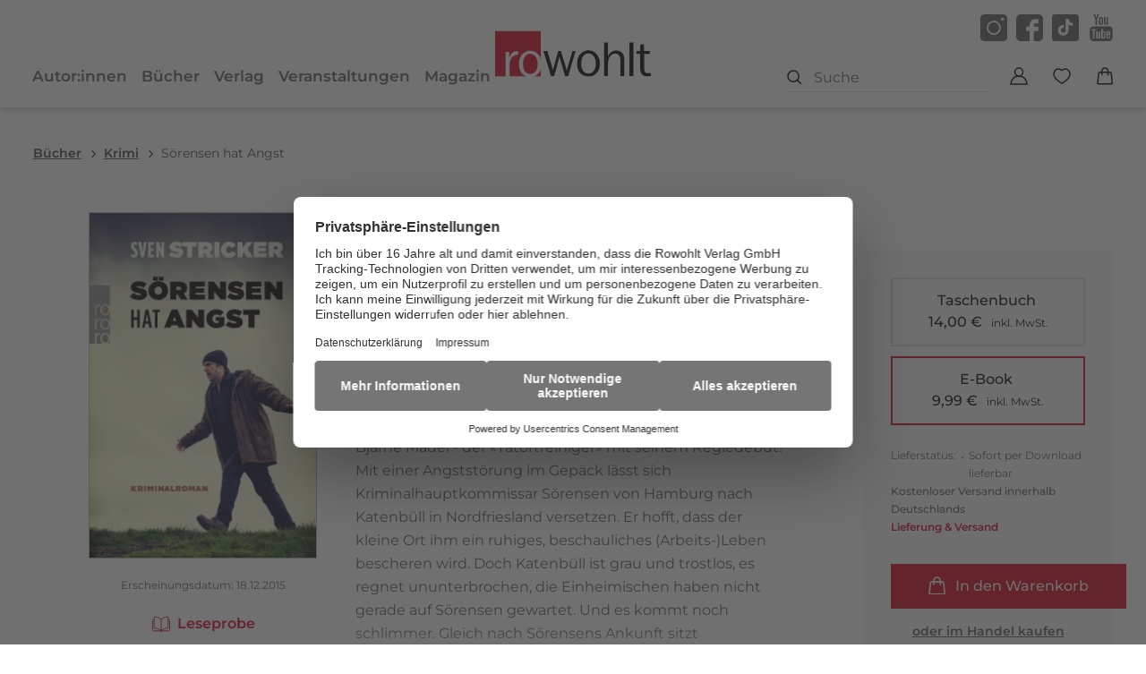

--- FILE ---
content_type: text/css; charset=utf-8
request_url: https://www.rowohlt.de/_astro/editieren.CLyuaHQu.css
body_size: 59168
content:
@charset "UTF-8";@keyframes desktop-menu-hover-trick{0%{top:30px}to{top:45px}}html,body,div,span,object,iframe,h1,h2,h3,h4,h5,h6,button,p,a,input,textarea,hr,svg,blockquote,main,pre,abbr,address,cite,code,del,dfn,em,img,ins,kbd,q,samp,small,strong,sub,sup,var,b,i,dl,dt,dd,ol,ul,li,form,fieldset,label,legend,table,caption,tbody,tfoot,thead,tr,th,td,article,aside,canvas,details,figcaption,figure,footer,header,menu,nav,section,summary,time,mark,audio,video{background:transparent;vertical-align:baseline;border:0;outline:0;margin:0;padding:0;font-size:inherit;color:inherit;font-family:inherit;line-height:inherit;font-weight:inherit;letter-spacing:inherit;-webkit-tap-highlight-color:rgba(0,0,0,0);-webkit-focus-ring-color:rgba(0,0,0,0);-webkit-box-sizing:border-box;-moz-box-sizing:border-box;box-sizing:border-box}html:before,html:after,body:before,body:after,div:before,div:after,span:before,span:after,object:before,object:after,iframe:before,iframe:after,h1:before,h1:after,h2:before,h2:after,h3:before,h3:after,h4:before,h4:after,h5:before,h5:after,h6:before,h6:after,button:before,button:after,p:before,p:after,a:before,a:after,input:before,input:after,textarea:before,textarea:after,hr:before,hr:after,svg:before,svg:after,blockquote:before,blockquote:after,main:before,main:after,pre:before,pre:after,abbr:before,abbr:after,address:before,address:after,cite:before,cite:after,code:before,code:after,del:before,del:after,dfn:before,dfn:after,em:before,em:after,img:before,img:after,ins:before,ins:after,kbd:before,kbd:after,q:before,q:after,samp:before,samp:after,small:before,small:after,strong:before,strong:after,sub:before,sub:after,sup:before,sup:after,var:before,var:after,b:before,b:after,i:before,i:after,dl:before,dl:after,dt:before,dt:after,dd:before,dd:after,ol:before,ol:after,ul:before,ul:after,li:before,li:after,form:before,form:after,fieldset:before,fieldset:after,label:before,label:after,legend:before,legend:after,table:before,table:after,caption:before,caption:after,tbody:before,tbody:after,tfoot:before,tfoot:after,thead:before,thead:after,tr:before,tr:after,th:before,th:after,td:before,td:after,article:before,article:after,aside:before,aside:after,canvas:before,canvas:after,details:before,details:after,figcaption:before,figcaption:after,figure:before,figure:after,footer:before,footer:after,header:before,header:after,menu:before,menu:after,nav:before,nav:after,section:before,section:after,summary:before,summary:after,time:before,time:after,mark:before,mark:after,audio:before,audio:after,video:before,video:after{-webkit-box-sizing:border-box;-moz-box-sizing:border-box;box-sizing:border-box}main,section,aside,footer,nav,header{display:block}html{-webkit-text-size-adjust:100%;-ms-text-size-adjust:100%;-webkit-font-smoothing:antialiased;-moz-osx-font-smoothing:grayscale;overflow-y:scroll;-webkit-overflow-scrolling:touch;-ms-touch-action:manipulation;touch-action:manipulation}audio,canvas,progress,video{display:inline-block;vertical-align:baseline}audio:not([controls]){display:none;height:0}input,button,textarea{line-height:normal;font-size:inherit;color:inherit;font-family:inherit;-webkit-appearance:none;-moz-appearance:none;appearance:none;border-radius:0}input[disabled],button[disabled],textarea[disabled]{cursor:default}input:focus,input:active,button:focus,button:active,textarea:focus,textarea:active{outline:none}button,input{overflow:visible}button::-moz-focus-inner,[type=button]::-moz-focus-inner,[type=reset]::-moz-focus-inner,[type=submit]::-moz-focus-inner{border-style:none;padding:0}button:-moz-focusring,[type=button]:-moz-focusring,[type=reset]:-moz-focusring,[type=submit]:-moz-focusring{outline:1px dotted ButtonText}select{line-height:normal;font-size:inherit;color:inherit;font-family:inherit}input[type=reset],input[type=submit]{cursor:pointer}input[type=checkbox],input[type=radio]{-webkit-appearance:checkbox;box-sizing:border-box;padding:0}input[type=number]{-moz-appearance:textfield}input[type=number]::-webkit-inner-spin-button,input[type=number]::-webkit-outer-spin-button{-webkit-appearance:none}template{display:none}a{background:transparent;text-decoration:none;-webkit-appearance:none;-moz-appearance:none;appearance:none}a:active,a:hover{outline:0}a img{border:0 none}svg:not(:root){overflow:hidden}textarea{overflow:auto;resize:none}table{border-collapse:collapse;border-spacing:0}ul{list-style:square outside}ol{list-style:decimal outside}img{display:block;max-width:100%;height:auto;shape-margin:1em;background-repeat:no-repeat;background-size:cover;font-style:italic}figure img{width:100%}.grid-wrap{display:-webkit-flex;display:-ms-flexbox;display:flex;-webkit-box-direction:normal;-webkit-box-orient:horizontal;-moz-box-direction:normal;-moz-box-orient:horizontal;-webkit-flex-direction:row;-ms-flex-direction:row;flex-direction:row;-webkit-flex-wrap:wrap;-ms-flex-wrap:wrap;flex-wrap:wrap;position:relative;width:100%;max-width:1520px;min-height:10px;margin:0 auto;padding:0 16px;z-index:100}@media screen and (min-width: 1280px){.grid-wrap{padding:0 22px}}.grid-wrap.grid-wrap--left{justify-content:flex-start}.grid-wrap.grid-wrap--right{justify-content:flex-end}.w1{width:1.798245614%;margin:0 1.1842105263%;flex-shrink:0}.w-left-1{margin-left:5.350877193%!important}.w-right-1{margin-right:5.350877193%!important}.w2{width:5.9649122807%;margin:0 1.1842105263%;flex-shrink:0}.w-left-2{margin-left:9.5175438596%!important}.w-right-2{margin-right:9.5175438596%!important}.w3{width:10.1315789474%;margin:0 1.1842105263%;flex-shrink:0}.w-left-3{margin-left:13.6842105263%!important}.w-right-3{margin-right:13.6842105263%!important}.w4{width:14.298245614%;margin:0 1.1842105263%;flex-shrink:0}.w-left-4{margin-left:17.850877193%!important}.w-right-4{margin-right:17.850877193%!important}.w5{width:18.4649122807%;margin:0 1.1842105263%;flex-shrink:0}.w-left-5{margin-left:22.0175438596%!important}.w-right-5{margin-right:22.0175438596%!important}.w6{width:22.6315789474%;margin:0 1.1842105263%;flex-shrink:0}.w-left-6{margin-left:26.1842105263%!important}.w-right-6{margin-right:26.1842105263%!important}.w7{width:26.798245614%;margin:0 1.1842105263%;flex-shrink:0}.w-left-7{margin-left:30.350877193%!important}.w-right-7{margin-right:30.350877193%!important}.w8{width:30.9649122807%;margin:0 1.1842105263%;flex-shrink:0}.w-left-8{margin-left:34.5175438596%!important}.w-right-8{margin-right:34.5175438596%!important}.w9{width:35.1315789474%;margin:0 1.1842105263%;flex-shrink:0}.w-left-9{margin-left:38.6842105263%!important}.w-right-9{margin-right:38.6842105263%!important}.w10{width:39.298245614%;margin:0 1.1842105263%;flex-shrink:0}.w-left-10{margin-left:42.850877193%!important}.w-right-10{margin-right:42.850877193%!important}.w11{width:43.4649122807%;margin:0 1.1842105263%;flex-shrink:0}.w-left-11{margin-left:47.0175438596%!important}.w-right-11{margin-right:47.0175438596%!important}.w12{width:47.6315789474%;margin:0 1.1842105263%;flex-shrink:0}.w-left-12{margin-left:51.1842105263%!important}.w-right-12{margin-right:51.1842105263%!important}.w13{width:51.798245614%;margin:0 1.1842105263%;flex-shrink:0}.w-left-13{margin-left:55.350877193%!important}.w-right-13{margin-right:55.350877193%!important}.w14{width:55.9649122807%;margin:0 1.1842105263%;flex-shrink:0}.w-left-14{margin-left:59.5175438596%!important}.w-right-14{margin-right:59.5175438596%!important}.w15{width:60.1315789474%;margin:0 1.1842105263%;flex-shrink:0}.w-left-15{margin-left:63.6842105263%!important}.w-right-15{margin-right:63.6842105263%!important}.w16{width:64.298245614%;margin:0 1.1842105263%;flex-shrink:0}.w-left-16{margin-left:67.850877193%!important}.w-right-16{margin-right:67.850877193%!important}.w17{width:68.4649122807%;margin:0 1.1842105263%;flex-shrink:0}.w-left-17{margin-left:72.0175438596%!important}.w-right-17{margin-right:72.0175438596%!important}.w18{width:72.6315789474%;margin:0 1.1842105263%;flex-shrink:0}.w-left-18{margin-left:76.1842105263%!important}.w-right-18{margin-right:76.1842105263%!important}.w19{width:76.798245614%;margin:0 1.1842105263%;flex-shrink:0}.w-left-19{margin-left:80.350877193%!important}.w-right-19{margin-right:80.350877193%!important}.w20{width:80.9649122807%;margin:0 1.1842105263%;flex-shrink:0}.w-left-20{margin-left:84.5175438596%!important}.w-right-20{margin-right:84.5175438596%!important}.w21{width:85.1315789474%;margin:0 1.1842105263%;flex-shrink:0}.w-left-21{margin-left:88.6842105263%!important}.w-right-21{margin-right:88.6842105263%!important}.w22{width:89.298245614%;margin:0 1.1842105263%;flex-shrink:0}.w-left-22{margin-left:92.850877193%!important}.w-right-22{margin-right:92.850877193%!important}.w23{width:93.4649122807%;margin:0 1.1842105263%;flex-shrink:0}.w-left-23{margin-left:97.0175438596%!important}.w-right-23{margin-right:97.0175438596%!important}.w24{width:97.6315789474%;margin:0 1.1842105263%;flex-shrink:0}.w-left-24{margin-left:101.1842105263%!important}.w-right-24{margin-right:101.1842105263%!important}.w-full{width:100%}.w-left-0{margin-left:1.1842105263%!important}.w-right-0{margin-right:1.1842105263%!important}.w-hidden{display:none}.w-visible{display:block}@media screen and (min-width: 450px){.sw1{width:1.798245614%;margin:0 1.1842105263%;flex-shrink:0}.sw-left-1{margin-left:5.350877193%!important}.sw-right-1{margin-right:5.350877193%!important}.sw2{width:5.9649122807%;margin:0 1.1842105263%;flex-shrink:0}.sw-left-2{margin-left:9.5175438596%!important}.sw-right-2{margin-right:9.5175438596%!important}.sw3{width:10.1315789474%;margin:0 1.1842105263%;flex-shrink:0}.sw-left-3{margin-left:13.6842105263%!important}.sw-right-3{margin-right:13.6842105263%!important}.sw4{width:14.298245614%;margin:0 1.1842105263%;flex-shrink:0}.sw-left-4{margin-left:17.850877193%!important}.sw-right-4{margin-right:17.850877193%!important}.sw5{width:18.4649122807%;margin:0 1.1842105263%;flex-shrink:0}.sw-left-5{margin-left:22.0175438596%!important}.sw-right-5{margin-right:22.0175438596%!important}.sw6{width:22.6315789474%;margin:0 1.1842105263%;flex-shrink:0}.sw-left-6{margin-left:26.1842105263%!important}.sw-right-6{margin-right:26.1842105263%!important}.sw7{width:26.798245614%;margin:0 1.1842105263%;flex-shrink:0}.sw-left-7{margin-left:30.350877193%!important}.sw-right-7{margin-right:30.350877193%!important}.sw8{width:30.9649122807%;margin:0 1.1842105263%;flex-shrink:0}.sw-left-8{margin-left:34.5175438596%!important}.sw-right-8{margin-right:34.5175438596%!important}.sw9{width:35.1315789474%;margin:0 1.1842105263%;flex-shrink:0}.sw-left-9{margin-left:38.6842105263%!important}.sw-right-9{margin-right:38.6842105263%!important}.sw10{width:39.298245614%;margin:0 1.1842105263%;flex-shrink:0}.sw-left-10{margin-left:42.850877193%!important}.sw-right-10{margin-right:42.850877193%!important}.sw11{width:43.4649122807%;margin:0 1.1842105263%;flex-shrink:0}.sw-left-11{margin-left:47.0175438596%!important}.sw-right-11{margin-right:47.0175438596%!important}.sw12{width:47.6315789474%;margin:0 1.1842105263%;flex-shrink:0}.sw-left-12{margin-left:51.1842105263%!important}.sw-right-12{margin-right:51.1842105263%!important}.sw13{width:51.798245614%;margin:0 1.1842105263%;flex-shrink:0}.sw-left-13{margin-left:55.350877193%!important}.sw-right-13{margin-right:55.350877193%!important}.sw14{width:55.9649122807%;margin:0 1.1842105263%;flex-shrink:0}.sw-left-14{margin-left:59.5175438596%!important}.sw-right-14{margin-right:59.5175438596%!important}.sw15{width:60.1315789474%;margin:0 1.1842105263%;flex-shrink:0}.sw-left-15{margin-left:63.6842105263%!important}.sw-right-15{margin-right:63.6842105263%!important}.sw16{width:64.298245614%;margin:0 1.1842105263%;flex-shrink:0}.sw-left-16{margin-left:67.850877193%!important}.sw-right-16{margin-right:67.850877193%!important}.sw17{width:68.4649122807%;margin:0 1.1842105263%;flex-shrink:0}.sw-left-17{margin-left:72.0175438596%!important}.sw-right-17{margin-right:72.0175438596%!important}.sw18{width:72.6315789474%;margin:0 1.1842105263%;flex-shrink:0}.sw-left-18{margin-left:76.1842105263%!important}.sw-right-18{margin-right:76.1842105263%!important}.sw19{width:76.798245614%;margin:0 1.1842105263%;flex-shrink:0}.sw-left-19{margin-left:80.350877193%!important}.sw-right-19{margin-right:80.350877193%!important}.sw20{width:80.9649122807%;margin:0 1.1842105263%;flex-shrink:0}.sw-left-20{margin-left:84.5175438596%!important}.sw-right-20{margin-right:84.5175438596%!important}.sw21{width:85.1315789474%;margin:0 1.1842105263%;flex-shrink:0}.sw-left-21{margin-left:88.6842105263%!important}.sw-right-21{margin-right:88.6842105263%!important}.sw22{width:89.298245614%;margin:0 1.1842105263%;flex-shrink:0}.sw-left-22{margin-left:92.850877193%!important}.sw-right-22{margin-right:92.850877193%!important}.sw23{width:93.4649122807%;margin:0 1.1842105263%;flex-shrink:0}.sw-left-23{margin-left:97.0175438596%!important}.sw-right-23{margin-right:97.0175438596%!important}.sw24{width:97.6315789474%;margin:0 1.1842105263%;flex-shrink:0}.sw-left-24{margin-left:101.1842105263%!important}.sw-right-24{margin-right:101.1842105263%!important}.sw-full{width:100%}.sw-left-0{margin-left:1.1842105263%!important}.sw-right-0{margin-right:1.1842105263%!important}.sw-hidden{display:none}.sw-visible{display:block}}@media screen and (min-width: 768px){.mw1{width:1.798245614%;margin:0 1.1842105263%;flex-shrink:0}.mw-left-1{margin-left:5.350877193%!important}.mw-right-1{margin-right:5.350877193%!important}.mw2{width:5.9649122807%;margin:0 1.1842105263%;flex-shrink:0}.mw-left-2{margin-left:9.5175438596%!important}.mw-right-2{margin-right:9.5175438596%!important}.mw3{width:10.1315789474%;margin:0 1.1842105263%;flex-shrink:0}.mw-left-3{margin-left:13.6842105263%!important}.mw-right-3{margin-right:13.6842105263%!important}.mw4{width:14.298245614%;margin:0 1.1842105263%;flex-shrink:0}.mw-left-4{margin-left:17.850877193%!important}.mw-right-4{margin-right:17.850877193%!important}.mw5{width:18.4649122807%;margin:0 1.1842105263%;flex-shrink:0}.mw-left-5{margin-left:22.0175438596%!important}.mw-right-5{margin-right:22.0175438596%!important}.mw6{width:22.6315789474%;margin:0 1.1842105263%;flex-shrink:0}.mw-left-6{margin-left:26.1842105263%!important}.mw-right-6{margin-right:26.1842105263%!important}.mw7{width:26.798245614%;margin:0 1.1842105263%;flex-shrink:0}.mw-left-7{margin-left:30.350877193%!important}.mw-right-7{margin-right:30.350877193%!important}.mw8{width:30.9649122807%;margin:0 1.1842105263%;flex-shrink:0}.mw-left-8{margin-left:34.5175438596%!important}.mw-right-8{margin-right:34.5175438596%!important}.mw9{width:35.1315789474%;margin:0 1.1842105263%;flex-shrink:0}.mw-left-9{margin-left:38.6842105263%!important}.mw-right-9{margin-right:38.6842105263%!important}.mw10{width:39.298245614%;margin:0 1.1842105263%;flex-shrink:0}.mw-left-10{margin-left:42.850877193%!important}.mw-right-10{margin-right:42.850877193%!important}.mw11{width:43.4649122807%;margin:0 1.1842105263%;flex-shrink:0}.mw-left-11{margin-left:47.0175438596%!important}.mw-right-11{margin-right:47.0175438596%!important}.mw12{width:47.6315789474%;margin:0 1.1842105263%;flex-shrink:0}.mw-left-12{margin-left:51.1842105263%!important}.mw-right-12{margin-right:51.1842105263%!important}.mw13{width:51.798245614%;margin:0 1.1842105263%;flex-shrink:0}.mw-left-13{margin-left:55.350877193%!important}.mw-right-13{margin-right:55.350877193%!important}.mw14{width:55.9649122807%;margin:0 1.1842105263%;flex-shrink:0}.mw-left-14{margin-left:59.5175438596%!important}.mw-right-14{margin-right:59.5175438596%!important}.mw15{width:60.1315789474%;margin:0 1.1842105263%;flex-shrink:0}.mw-left-15{margin-left:63.6842105263%!important}.mw-right-15{margin-right:63.6842105263%!important}.mw16{width:64.298245614%;margin:0 1.1842105263%;flex-shrink:0}.mw-left-16{margin-left:67.850877193%!important}.mw-right-16{margin-right:67.850877193%!important}.mw17{width:68.4649122807%;margin:0 1.1842105263%;flex-shrink:0}.mw-left-17{margin-left:72.0175438596%!important}.mw-right-17{margin-right:72.0175438596%!important}.mw18{width:72.6315789474%;margin:0 1.1842105263%;flex-shrink:0}.mw-left-18{margin-left:76.1842105263%!important}.mw-right-18{margin-right:76.1842105263%!important}.mw19{width:76.798245614%;margin:0 1.1842105263%;flex-shrink:0}.mw-left-19{margin-left:80.350877193%!important}.mw-right-19{margin-right:80.350877193%!important}.mw20{width:80.9649122807%;margin:0 1.1842105263%;flex-shrink:0}.mw-left-20{margin-left:84.5175438596%!important}.mw-right-20{margin-right:84.5175438596%!important}.mw21{width:85.1315789474%;margin:0 1.1842105263%;flex-shrink:0}.mw-left-21{margin-left:88.6842105263%!important}.mw-right-21{margin-right:88.6842105263%!important}.mw22{width:89.298245614%;margin:0 1.1842105263%;flex-shrink:0}.mw-left-22{margin-left:92.850877193%!important}.mw-right-22{margin-right:92.850877193%!important}.mw23{width:93.4649122807%;margin:0 1.1842105263%;flex-shrink:0}.mw-left-23{margin-left:97.0175438596%!important}.mw-right-23{margin-right:97.0175438596%!important}.mw24{width:97.6315789474%;margin:0 1.1842105263%;flex-shrink:0}.mw-left-24{margin-left:101.1842105263%!important}.mw-right-24{margin-right:101.1842105263%!important}.mw-full{width:100%}.mw-left-0{margin-left:1.1842105263%!important}.mw-right-0{margin-right:1.1842105263%!important}.mw-hidden{display:none}.mw-visible{display:block}}@media screen and (min-width: 1280px){.lw1{width:1.798245614%;margin:0 1.1842105263%;flex-shrink:0}.lw-left-1{margin-left:5.350877193%!important}.lw-right-1{margin-right:5.350877193%!important}.lw2{width:5.9649122807%;margin:0 1.1842105263%;flex-shrink:0}.lw-left-2{margin-left:9.5175438596%!important}.lw-right-2{margin-right:9.5175438596%!important}.lw3{width:10.1315789474%;margin:0 1.1842105263%;flex-shrink:0}.lw-left-3{margin-left:13.6842105263%!important}.lw-right-3{margin-right:13.6842105263%!important}.lw4{width:14.298245614%;margin:0 1.1842105263%;flex-shrink:0}.lw-left-4{margin-left:17.850877193%!important}.lw-right-4{margin-right:17.850877193%!important}.lw5{width:18.4649122807%;margin:0 1.1842105263%;flex-shrink:0}.lw-left-5{margin-left:22.0175438596%!important}.lw-right-5{margin-right:22.0175438596%!important}.lw6{width:22.6315789474%;margin:0 1.1842105263%;flex-shrink:0}.lw-left-6{margin-left:26.1842105263%!important}.lw-right-6{margin-right:26.1842105263%!important}.lw7{width:26.798245614%;margin:0 1.1842105263%;flex-shrink:0}.lw-left-7{margin-left:30.350877193%!important}.lw-right-7{margin-right:30.350877193%!important}.lw8{width:30.9649122807%;margin:0 1.1842105263%;flex-shrink:0}.lw-left-8{margin-left:34.5175438596%!important}.lw-right-8{margin-right:34.5175438596%!important}.lw9{width:35.1315789474%;margin:0 1.1842105263%;flex-shrink:0}.lw-left-9{margin-left:38.6842105263%!important}.lw-right-9{margin-right:38.6842105263%!important}.lw10{width:39.298245614%;margin:0 1.1842105263%;flex-shrink:0}.lw-left-10{margin-left:42.850877193%!important}.lw-right-10{margin-right:42.850877193%!important}.lw11{width:43.4649122807%;margin:0 1.1842105263%;flex-shrink:0}.lw-left-11{margin-left:47.0175438596%!important}.lw-right-11{margin-right:47.0175438596%!important}.lw12{width:47.6315789474%;margin:0 1.1842105263%;flex-shrink:0}.lw-left-12{margin-left:51.1842105263%!important}.lw-right-12{margin-right:51.1842105263%!important}.lw13{width:51.798245614%;margin:0 1.1842105263%;flex-shrink:0}.lw-left-13{margin-left:55.350877193%!important}.lw-right-13{margin-right:55.350877193%!important}.lw14{width:55.9649122807%;margin:0 1.1842105263%;flex-shrink:0}.lw-left-14{margin-left:59.5175438596%!important}.lw-right-14{margin-right:59.5175438596%!important}.lw15{width:60.1315789474%;margin:0 1.1842105263%;flex-shrink:0}.lw-left-15{margin-left:63.6842105263%!important}.lw-right-15{margin-right:63.6842105263%!important}.lw16{width:64.298245614%;margin:0 1.1842105263%;flex-shrink:0}.lw-left-16{margin-left:67.850877193%!important}.lw-right-16{margin-right:67.850877193%!important}.lw17{width:68.4649122807%;margin:0 1.1842105263%;flex-shrink:0}.lw-left-17{margin-left:72.0175438596%!important}.lw-right-17{margin-right:72.0175438596%!important}.lw18{width:72.6315789474%;margin:0 1.1842105263%;flex-shrink:0}.lw-left-18{margin-left:76.1842105263%!important}.lw-right-18{margin-right:76.1842105263%!important}.lw19{width:76.798245614%;margin:0 1.1842105263%;flex-shrink:0}.lw-left-19{margin-left:80.350877193%!important}.lw-right-19{margin-right:80.350877193%!important}.lw20{width:80.9649122807%;margin:0 1.1842105263%;flex-shrink:0}.lw-left-20{margin-left:84.5175438596%!important}.lw-right-20{margin-right:84.5175438596%!important}.lw21{width:85.1315789474%;margin:0 1.1842105263%;flex-shrink:0}.lw-left-21{margin-left:88.6842105263%!important}.lw-right-21{margin-right:88.6842105263%!important}.lw22{width:89.298245614%;margin:0 1.1842105263%;flex-shrink:0}.lw-left-22{margin-left:92.850877193%!important}.lw-right-22{margin-right:92.850877193%!important}.lw23{width:93.4649122807%;margin:0 1.1842105263%;flex-shrink:0}.lw-left-23{margin-left:97.0175438596%!important}.lw-right-23{margin-right:97.0175438596%!important}.lw24{width:97.6315789474%;margin:0 1.1842105263%;flex-shrink:0}.lw-left-24{margin-left:101.1842105263%!important}.lw-right-24{margin-right:101.1842105263%!important}.lw-full{width:100%}.lw-left-0{margin-left:1.1842105263%!important}.lw-right-0{margin-right:1.1842105263%!important}.lw-hidden{display:none}.lw-visible{display:block}}@media screen and (min-width: 1600px){.xlw1{width:1.798245614%;margin:0 1.1842105263%;flex-shrink:0}.xlw-left-1{margin-left:5.350877193%!important}.xlw-right-1{margin-right:5.350877193%!important}.xlw2{width:5.9649122807%;margin:0 1.1842105263%;flex-shrink:0}.xlw-left-2{margin-left:9.5175438596%!important}.xlw-right-2{margin-right:9.5175438596%!important}.xlw3{width:10.1315789474%;margin:0 1.1842105263%;flex-shrink:0}.xlw-left-3{margin-left:13.6842105263%!important}.xlw-right-3{margin-right:13.6842105263%!important}.xlw4{width:14.298245614%;margin:0 1.1842105263%;flex-shrink:0}.xlw-left-4{margin-left:17.850877193%!important}.xlw-right-4{margin-right:17.850877193%!important}.xlw5{width:18.4649122807%;margin:0 1.1842105263%;flex-shrink:0}.xlw-left-5{margin-left:22.0175438596%!important}.xlw-right-5{margin-right:22.0175438596%!important}.xlw6{width:22.6315789474%;margin:0 1.1842105263%;flex-shrink:0}.xlw-left-6{margin-left:26.1842105263%!important}.xlw-right-6{margin-right:26.1842105263%!important}.xlw7{width:26.798245614%;margin:0 1.1842105263%;flex-shrink:0}.xlw-left-7{margin-left:30.350877193%!important}.xlw-right-7{margin-right:30.350877193%!important}.xlw8{width:30.9649122807%;margin:0 1.1842105263%;flex-shrink:0}.xlw-left-8{margin-left:34.5175438596%!important}.xlw-right-8{margin-right:34.5175438596%!important}.xlw9{width:35.1315789474%;margin:0 1.1842105263%;flex-shrink:0}.xlw-left-9{margin-left:38.6842105263%!important}.xlw-right-9{margin-right:38.6842105263%!important}.xlw10{width:39.298245614%;margin:0 1.1842105263%;flex-shrink:0}.xlw-left-10{margin-left:42.850877193%!important}.xlw-right-10{margin-right:42.850877193%!important}.xlw11{width:43.4649122807%;margin:0 1.1842105263%;flex-shrink:0}.xlw-left-11{margin-left:47.0175438596%!important}.xlw-right-11{margin-right:47.0175438596%!important}.xlw12{width:47.6315789474%;margin:0 1.1842105263%;flex-shrink:0}.xlw-left-12{margin-left:51.1842105263%!important}.xlw-right-12{margin-right:51.1842105263%!important}.xlw13{width:51.798245614%;margin:0 1.1842105263%;flex-shrink:0}.xlw-left-13{margin-left:55.350877193%!important}.xlw-right-13{margin-right:55.350877193%!important}.xlw14{width:55.9649122807%;margin:0 1.1842105263%;flex-shrink:0}.xlw-left-14{margin-left:59.5175438596%!important}.xlw-right-14{margin-right:59.5175438596%!important}.xlw15{width:60.1315789474%;margin:0 1.1842105263%;flex-shrink:0}.xlw-left-15{margin-left:63.6842105263%!important}.xlw-right-15{margin-right:63.6842105263%!important}.xlw16{width:64.298245614%;margin:0 1.1842105263%;flex-shrink:0}.xlw-left-16{margin-left:67.850877193%!important}.xlw-right-16{margin-right:67.850877193%!important}.xlw17{width:68.4649122807%;margin:0 1.1842105263%;flex-shrink:0}.xlw-left-17{margin-left:72.0175438596%!important}.xlw-right-17{margin-right:72.0175438596%!important}.xlw18{width:72.6315789474%;margin:0 1.1842105263%;flex-shrink:0}.xlw-left-18{margin-left:76.1842105263%!important}.xlw-right-18{margin-right:76.1842105263%!important}.xlw19{width:76.798245614%;margin:0 1.1842105263%;flex-shrink:0}.xlw-left-19{margin-left:80.350877193%!important}.xlw-right-19{margin-right:80.350877193%!important}.xlw20{width:80.9649122807%;margin:0 1.1842105263%;flex-shrink:0}.xlw-left-20{margin-left:84.5175438596%!important}.xlw-right-20{margin-right:84.5175438596%!important}.xlw21{width:85.1315789474%;margin:0 1.1842105263%;flex-shrink:0}.xlw-left-21{margin-left:88.6842105263%!important}.xlw-right-21{margin-right:88.6842105263%!important}.xlw22{width:89.298245614%;margin:0 1.1842105263%;flex-shrink:0}.xlw-left-22{margin-left:92.850877193%!important}.xlw-right-22{margin-right:92.850877193%!important}.xlw23{width:93.4649122807%;margin:0 1.1842105263%;flex-shrink:0}.xlw-left-23{margin-left:97.0175438596%!important}.xlw-right-23{margin-right:97.0175438596%!important}.xlw24{width:97.6315789474%;margin:0 1.1842105263%;flex-shrink:0}.xlw-left-24{margin-left:101.1842105263%!important}.xlw-right-24{margin-right:101.1842105263%!important}.xlw-full{width:100%}.xlw-left-0{margin-left:1.1842105263%!important}.xlw-right-0{margin-right:1.1842105263%!important}.xlw-hidden{display:none}.xlw-visible{display:block}}:root{--color-white: #FFF;--color-very-light-grey: #f8f7f7;--color-light-grey: #fafafa;--color-border-grey: #d8d8d8;--color-grey: #b1b2b3;--color-darker-grey: #5c5c5c;--color-dark-grey: #333;--color-very-dark-grey: #434343;--color-black: #000;--color-ui-green: #94b035;--color-ui-blue: #6F8FAF;--color-ui-red: #a90217;--color-ui-purple: #4B0082;--color-theme-red: #d4021d;--color-flag-bestseller: #d4021d;--color-flag-new: #005f65;--color-flag-comingsoon: #63686B;--color-flag-future: #63686B;--color-flag-sale: #9f070c;--color-delivery-status-green: #33a74e;--color-delivery-status-orange: #fc5f2c;--color-delivery-status-red: #d4021d;--color-delivery-status-purple: #4B0082;--color-main-background: #ffffff;--color-font: #5c5c5c;--color-links: #d4021d;--color-link-hover: #b51d28;--viewports: w:0px,sw:450px,mw:768px,lw:1280px,xlw:1600px,}body{background:var(--color-main-background);font-size:.875rem}@media screen and (min-width: 768px){body{font-size:.875rem}}@media screen and (min-width: 1280px){body{font-size:1rem}}.page-enter-active,.page-leave-active{transition:opacity .4s}.page-enter,.page-leave-to{opacity:0}.site-main{min-height:calc(100vh - 150px);padding-top:93px}@media screen and (min-width: 768px){.site-main{min-height:50vh;padding-top:132px}}@media screen and (min-width: 1280px){.site-main{padding-top:225px}}html{font-size:16px;color:var(--color-font);font-family:Montserrat,Arial,sans-serif;line-height:1.71;font-weight:400;letter-spacing:0;color-scheme:light}@media screen and (min-width: 768px){html{line-height:1.71}}@media screen and (min-width: 1280px){html{line-height:1.68}}h1,.h1,h2,.h2,h3,.h3,h4,.h4,h5,.h5,h6,.h6{display:block;padding:0;line-height:1.2;font-family:MerriweatherWebRowohlt,Times New Roman,serif;font-weight:700;color:var(--color-black);text-wrap:balance}@media screen and (min-width: 768px){h1,.h1,h2,.h2,h3,.h3,h4,.h4,h5,.h5,h6,.h6{line-height:1.2}}@media screen and (min-width: 1280px){h1,.h1,h2,.h2,h3,.h3,h4,.h4,h5,.h5,h6,.h6{line-height:1.2}}h1 a,h1 strong,h1 em,.h1 a,.h1 strong,.h1 em,h2 a,h2 strong,h2 em,.h2 a,.h2 strong,.h2 em,h3 a,h3 strong,h3 em,.h3 a,.h3 strong,.h3 em,h4 a,h4 strong,h4 em,.h4 a,.h4 strong,.h4 em,h5 a,h5 strong,h5 em,.h5 a,.h5 strong,.h5 em,h6 a,h6 strong,h6 em,.h6 a,.h6 strong,.h6 em{display:inline;position:static;color:inherit;font-weight:inherit;line-height:inherit;font-size:inherit;text-decoration:inherit;font-style:inherit}h1,.h1{font-size:1.25rem}@media screen and (min-width: 768px){h1,.h1{font-size:1.5625rem}}@media screen and (min-width: 1280px){h1,.h1{font-size:1.875rem}}h2,.h2{font-size:1.125rem}@media screen and (min-width: 768px){h2,.h2{font-size:1.375rem}}@media screen and (min-width: 1280px){h2,.h2{font-size:1.875rem}}h3,.h3{font-size:1.0625rem}@media screen and (min-width: 768px){h3,.h3{font-size:1.1875rem}}@media screen and (min-width: 1280px){h3,.h3{font-size:1.375rem}}h4,.h4{font-size:1rem}@media screen and (min-width: 768px){h4,.h4{font-size:1.125rem}}@media screen and (min-width: 1280px){h4,.h4{font-size:1.25rem}}h5,.h5{font-size:.9375rem}@media screen and (min-width: 768px){h5,.h5{font-size:1.0625rem}}@media screen and (min-width: 1280px){h5,.h5{font-size:1.125rem}}h6,.h6{font-size:.875rem}@media screen and (min-width: 768px){h6,.h6{font-size:1rem}}@media screen and (min-width: 1280px){h6,.h6{font-size:1.125rem}}a,.link{color:var(--color-links);text-decoration:none;cursor:pointer;transition:all .4s ease;font-weight:600}a[disabled],.link[disabled]{pointer-events:none}a.link--no-decoration,.link.link--no-decoration{color:inherit;text-decoration:none;text-underline-offset:0;text-decoration-color:transparent}button,.button{display:inline-block;padding:0 24px;margin:0;min-width:180px;line-height:46px;height:46px;background:var(--color-theme-red);color:var(--color-white);font-size:1rem;border:none;cursor:pointer;text-decoration:none;transition:all .4s ease;border-radius:0;font-weight:500;text-align:center;white-space:nowrap}@media screen and (min-width: 1280px){button,.button{padding:0 42px}}button svg,.button svg{position:relative;top:4px;margin-right:7px}button--outlined,.button--outlined{line-height:46px;border:1px solid var(--color-black);background:transparent;color:var(--color-font)}button--white,.button--white{border:1px solid var(--color-white);background:var(--color-white);color:var(--color-theme-red)}button--white:not([disabled]):hover,button--white:not([disabled]):active,.button--white:not([disabled]):hover,.button--white:not([disabled]):active{border:1px solid var(--color-white);background:transparent!important;color:var(--color-white)}button[disabled],.button[disabled]{background:var(--color-black);opacity:.5;pointer-events:none}button:not([disabled]):hover,button:not([disabled]):active,.button:not([disabled]):hover,.button:not([disabled]):active{background:var(--color-dark-grey);color:var(--color-white)}input[type=text],input[type=password],input[type=number],input[type=email],input[type=search],input[type=tel],input[type=url],textarea{display:inline-block;width:100%;padding:0 17px 0 0;margin:0;line-height:48px;background:var(--color-white);color:var(--color-black);border:0;border-bottom:1px solid var(--color-border-grey);transition:all .4s ease;font-size:1rem}@media screen and (min-width: 1280px){input[type=text],input[type=password],input[type=number],input[type=email],input[type=search],input[type=tel],input[type=url],textarea{padding:0 24px 0 0}}input[type=text]::placeholder,input[type=password]::placeholder,input[type=number]::placeholder,input[type=email]::placeholder,input[type=search]::placeholder,input[type=tel]::placeholder,input[type=url]::placeholder,textarea::placeholder{color:var(--color-font);opacity:1}textarea{width:100%;padding:12px 17px;border:1px solid var(--color-border-grey);line-height:inherit}@media screen and (min-width: 1280px){textarea{padding:12px 24px}}p{display:block;padding:0}strong,b{font-weight:600}sup{font-size:.875em;vertical-align:super;line-height:.875em}small{font-size:.875em}strike,del{text-decoration:line-through}pre,code,kbd,samp{font-family:Consolas,Lucida Console,Monaco,monospace}pre{white-space:pre-wrap;word-wrap:break-word}blockquote{padding:10px;font-style:italic}iframe{max-width:100%}hr{display:block;height:1px;margin:5px 0;padding:0;border:0;background:var(--color-grey);overflow:visible}ul{list-style:disc outside}label{display:block}.sr-only{position:absolute;width:1px;height:1px;padding:0;margin:-1px;overflow:hidden;clip:rect(0,0,0,0);white-space:nowrap;border:0}.uc-embedding-buttons>.uc-embedding-more-info{background:var(--color-black);color:var(--color-white)}.clear{clear:both}::selection{background:var(--color-theme-red);color:var(--color-white);opacity:1}@media print{html,body,div,a,span,object,iframe,h1,h2,h3,h4,h5,h6,p,input,svg,blockquote,main,pre,abbr,address,cite,code,del,dfn,em,img,ins,kbd,q,samp,small,strong,sub,sup,var,b,i,dl,dt,dd,ol,ul,li,form,fieldset,label,legend,table,caption,tbody,tfoot,thead,tr,th,td,article,aside,canvas,details,figcaption,figure,footer,header,menu,nav,section,summary,time,mark,audio,video{background:transparent!important;color:var(--color-black)!important;text-shadow:none!important;box-shadow:none!important;opacity:1!important}body{width:100%!important;margin:0!important;padding:0!important;line-height:1.35!important;font-size:13pt}h1,h2,h3,h4,h5,h6{page-break-after:avoid}p,h1,h2,h3,h4,h5,h6{orphans:3;widows:3}h1{font-size:24pt}h2,h3,h4{font-size:16pt;margin-top:25px}h5,h6{font-size:14pt;margin-top:25px}ul{list-style:disc inside;padding:0 1em}ol{list-style:decimal inside;padding:0 1em}a,a:visited{color:var(--color-black)!important;text-decoration:none!important}a[href="#"],a[href="javascript:"]{display:none}a[href^=http]:after{content:" <" attr(href) "> "}table{margin:1px}thead{display:table-header-group}img,tr{page-break-inside:avoid}.navigation,iframe,.site-navigation,.site-footer{display:none!important}.accordion .accordion-content{height:auto!important;overflow:auto!important}.accordion:not(.active) .accordion-content{height:auto!important;overflow:auto!important}input[type=search]{display:none!important}}@page{margin:2cm}.show-site-navigation .site-header__mobile-nav-trigger span{transform:translate(-50%,-50%) rotate(45deg)}.show-site-navigation .site-header__mobile-nav-trigger span:first-child{top:50%;left:50%;width:20px}.show-site-navigation .site-header__mobile-nav-trigger span:nth-child(2){opacity:0}.show-site-navigation .site-header__mobile-nav-trigger span:nth-child(3){top:50%;left:50%;transform:translate(-50%,-50%) rotate(-45deg);width:20px}.site-header{position:fixed;top:0;left:0;width:100%;background:var(--color-white);color:var(--color-font);z-index:900;box-shadow:0 2px 9px #8f8f8f80}@media screen and (min-width: 1280px){.site-header{position:absolute;overflow:hidden}}@media screen and (min-width: 1280px){.site-header--position-fixed-desktop{position:fixed;transform:translateY(-100%);overflow:visible}}@media screen and (min-width: 1280px){.site-header--transition-desktop{transition:transform linear .2s;overflow:visible}}@media screen and (min-width: 1280px){.site-header--show-desktop{transform:translate(0);overflow:visible}}.site-header__wrapper{display:flex;align-content:center;align-items:center;position:relative;height:50px}@media screen and (min-width: 768px){.site-header__wrapper{height:65px}}@media screen and (min-width: 1280px){.site-header__wrapper{display:flex;align-content:center;justify-content:flex-end;align-items:center;height:120px}}.site-header__wrapper:before{position:absolute;top:0;left:50%;transform:translate(-50%);width:100vw;height:100%;background:var(--color-white);z-index:601;content:""}@media screen and (min-width: 1280px){.site-header__wrapper:before{display:none}}.site-header__mobile-nav-trigger{position:relative;left:-11px;width:48px;min-width:0;height:48px;padding:0;background:transparent!important;z-index:700}@media screen and (min-width: 1280px){.site-header__mobile-nav-trigger{display:none}}.site-header__mobile-nav-trigger span{display:block;position:absolute;left:13px;height:1px;border-radius:1px;background:var(--color-black);transition:all ease .4s;opacity:1}.site-header__mobile-nav-trigger span:first-child{top:17px;width:20px}.site-header__mobile-nav-trigger span:nth-child(2){top:23px;width:16px}.site-header__mobile-nav-trigger span:nth-child(3){top:29px;width:12px}.site-header__logo{display:block;position:relative;z-index:700;font-size:0}@media screen and (min-width: 1280px){.site-header__logo{position:absolute;top:50%;left:50%;transform:translate(-50%,-50%)}}.site-header__logo--as-text{font-size:1.25rem}@media screen and (min-width: 1280px){.site-header__logo--as-text{font-size:1.5rem}}.site-header__logo svg{width:96px;height:auto}@media screen and (min-width: 768px){.site-header__logo svg{width:111px}}@media screen and (min-width: 1280px){.site-header__logo svg{width:174px}}.show-site-navigation .site-navigation__main{transform:translate(0);box-shadow:inset 0 2px 9px #8f8f8f80,0 23px 27px #666,0 0 6000px 6000px #000000b3}@media screen and (min-width: 1280px){.show-site-navigation .site-navigation__main{transform:unset;box-shadow:none}}.site-search-is-open .site-navigation .ais-SearchBox{visibility:visible;opacity:1;transition-delay:0s,0s}.site-navigation{display:flex;margin-left:auto;margin-right:-15px}@media screen and (min-width: 1280px){.site-navigation{justify-content:flex-end;width:100%;min-width:1066px;min-height:65px;margin-top:50px;margin-right:0;padding:0;background:var(--color-white);border-radius:50px}}.site-navigation__main{display:block;position:fixed;top:50px;left:0;transform:translate(-100%);width:100%;height:calc(100vh - 50px);padding-bottom:100px;background:var(--color-white);z-index:600;transition:transform ease .4s,box-shadow ease .4s;overflow:auto}@media screen and (min-width: 768px){.site-navigation__main{top:65px;height:calc(100vh - 65px);width:320px;box-shadow:0 0 6000px 6000px #0000}}@media screen and (min-width: 1280px){.site-navigation__main{display:block;position:static;left:auto;right:auto;transform:unset;height:auto;width:100%;padding:0 20px 0 0;box-shadow:none;border:0;overflow:visible}}@media screen and (min-width: 1280px){.site-navigation__main__links .accordion-container{display:flex}}@media screen and (min-width: 1280px){.site-navigation__main__links>div>.ac:hover>.ac-header:before{position:absolute;top:55px;left:50%;border-bottom:55px solid transparent;border-left:65px solid transparent;border-right:65px solid transparent;height:0;width:320px;transform:translate(-60%);z-index:200;cursor:pointer;content:""}}.site-navigation__main__links>div>.ac:hover .ac-panel{visibility:visible!important;opacity:1;transition-delay:0s!important;transition:all ease .4s!important}.site-navigation__main__links .ac{margin-top:0!important;border:0;border-bottom:1px solid var(--color-border-grey)}@media screen and (min-width: 1280px){.site-navigation__main__links .ac{border:0}.site-navigation__main__links .ac:first-child{margin-left:-9px}}.site-navigation__main__links .ac.no-sub-navigation .ac-trigger{display:block;position:relative!important;width:100%;opacity:1}.site-navigation__main__links .ac.no-sub-navigation .ac-trigger:after{display:block;transform:translateY(-50%) rotate(-90deg)}.site-navigation__main__links .ac.no-sub-navigation .ac-panel{display:none!important}.site-navigation__main__links .ac.no-sub-navigation .ac-header:before{display:none!important}.site-navigation__main__links .ac .ac-header{position:relative}@media screen and (min-width: 1280px){.site-navigation__main__links .ac .ac-header{position:relative}}.site-navigation__main__links .ac .ac-header:hover{color:var(--color-theme-red)!important}.site-navigation__main__links .ac .ac-header:hover button{color:inherit!important}.site-navigation__main__links .ac button{height:auto;min-width:0}@media screen and (min-width: 1280px){.site-navigation__main__links .ac button.ac-trigger{display:none}}.site-navigation__main__links .ac a.ac-trigger{display:block!important;position:absolute!important;top:0;left:0;width:calc(100% - 50px);opacity:0}@media screen and (min-width: 1280px){.site-navigation__main__links .ac a.ac-trigger{position:relative!important;width:auto;opacity:1}}.site-navigation__main__links .ac a.ac-trigger:after{display:none}.site-navigation__main__links .ac .ac-trigger{padding:22px 20px;color:var(--color-black)!important;font-weight:700!important;font-size:1.0625rem!important}@media screen and (min-width: 1280px){.site-navigation__main__links .ac .ac-trigger{padding:23px 8px;white-space:nowrap;color:var(--color-darker-grey)!important;font-weight:600!important}.site-navigation__main__links .ac .ac-trigger:hover,.site-navigation__main__links .ac .ac-trigger.active{color:var(--color-theme-red)!important}.site-navigation__main__links .ac .ac-trigger:hover:before,.site-navigation__main__links .ac .ac-trigger.active:before{width:calc(100% - 20px)}.site-navigation__main__links .ac .ac-trigger:before{position:absolute;left:50%;bottom:0;transform:translate(-50%);width:0;height:3px;background:var(--color-theme-red);transition:all ease .4s;content:""}}.site-navigation__main__links .ac .ac-trigger.active{color:var(--color-theme-red)!important}.site-navigation__main__links .ac .ac-trigger:after{right:20px!important}@media screen and (min-width: 1280px){.site-navigation__main__links .ac .ac-trigger:after{display:none!important}}@media screen and (min-width: 1280px){.site-navigation__main__links .ac .ac-panel{display:block;position:absolute;top:100%;left:0;width:100%;height:auto!important;padding:47px 0 75px;color:var(--color-font);overflow:visible;background:transparent;font-size:.875rem;visibility:hidden!important;opacity:0;transition:all ease .2s!important;transition-delay:.1s!important}.site-navigation__main__links .ac .ac-panel:before{position:absolute;top:0;left:50%;transform:translate(-50%);width:100vw;height:100%;background:var(--color-white);box-shadow:inset 0 15px 10px -13px #8f8f8f80,0 15px 10px -15px #8f8f8f80;z-index:-1;content:""}}.site-navigation__main__links .ac .ac-panel .ac{margin-left:0}.site-navigation__main__links .ac .ac-panel .ac-trigger{padding:0 20px;line-height:38px;font-weight:500!important}@media screen and (min-width: 1280px){.site-navigation__main__links .ac .ac-panel .ac-trigger{padding:0}}.site-navigation__main__links .ac .ac-panel ul{margin-bottom:25px;list-style:none}@media screen and (min-width: 1280px){.site-navigation__main__links .ac .ac-panel ul{max-height:180px;column-count:4;column-fill:auto;margin-bottom:0}}.site-navigation__main__links .ac .ac-panel ul li{padding:6px 0}@media screen and (min-width: 1280px){.site-navigation__main__links .ac .ac-panel ul li{display:inline-block;width:100%;margin-left:0}}@media screen and (min-width: 1280px){.site-navigation__main__links .ac .ac-panel ul li .accordion__content{display:none}}.site-navigation__main__links .ac .ac-panel ul li:last-child .ac{border-bottom:0}.site-navigation__main__links .ac .ac-panel ul li a{display:inline-block;padding:0 20px!important;line-height:38px!important;color:var(--color-font)!important;font-weight:500!important;font-size:1rem!important}@media screen and (min-width: 1280px){.site-navigation__main__links .ac .ac-panel ul li a{padding:0!important;line-height:35px!important}.site-navigation__main__links .ac .ac-panel ul li a.active,.site-navigation__main__links .ac .ac-panel ul li a:hover{color:var(--color-theme-red)!important}}.site-navigation__main__links .ac .ac-panel ul li a:before{display:none}.site-navigation__main__links__all-link{display:none}@media screen and (min-width: 1280px){.site-navigation__main__links__all-link{display:inline-block;margin-top:33px;font-size:1rem;text-decoration-color:#000!important;font-weight:600}.site-navigation__main__links__all-link:after{position:relative;top:-2px;left:0;display:inline-block;vertical-align:middle;width:18px;height:18px;margin-left:4px;background-image:url(/images/icons/chevron-down-red.svg);background-size:cover;transform:rotate(-90deg);transition:all ease .4s;content:""}.site-navigation__main__links__all-link:hover:after{left:5px}}.site-navigation__main .button{display:block;margin:25px 20px 30px;line-height:48px}@media screen and (min-width: 1280px){.site-navigation__main .button{display:none}}.site-navigation__main .social-media-icons{display:block;margin:0 auto}@media screen and (min-width: 1280px){.site-navigation__main .social-media-icons{position:absolute;top:16px;right:-7px}}@media screen and (min-width: 1280px){.site-navigation__main .social-media-icons li{margin:0 5px}}.site-navigation__additional-actions{display:flex;align-content:center;align-items:center;padding:0;list-style:none;z-index:700}@media screen and (min-width: 1280px){.site-navigation__additional-actions{position:relative;right:-15px}}@media screen and (min-width: 768px){.site-navigation__additional-actions__search-input{position:relative;margin-right:8px}}.site-navigation__additional-actions__search-input>button{width:48px;height:48px;min-width:0;padding:0;background:transparent}@media screen and (min-width: 768px){.site-navigation__additional-actions__search-input>button{width:227px;height:36px;padding:0 14px 0 0;border-bottom:1px solid var(--color-border-grey);border-radius:0;text-align:left;background:transparent!important}}.site-navigation__additional-actions__search-input>button:hover{background:transparent!important}.site-navigation__additional-actions__search-input>button svg{position:relative;top:3px;margin-right:0}@media screen and (min-width: 768px){.site-navigation__additional-actions__search-input>button svg{top:0}}.site-navigation__additional-actions__search-input>button span{display:none}@media screen and (min-width: 768px){.site-navigation__additional-actions__search-input>button:only-child span{display:inline-block;position:relative;top:-3px;left:9px;color:var(--color-font);font-weight:400}}.site-navigation__additional-actions li{margin-left:0}.site-navigation__additional-actions a{position:relative;display:flex;align-content:center;align-items:center;justify-content:center;width:48px;height:48px}.site-navigation__additional-actions svg path,.site-navigation__additional-actions svg circle{stroke:var(--color-black)}.site-navigation__additional-actions .quantity-badge{position:absolute;top:6px;right:6px;width:16px;line-height:16px;text-align:center;background:var(--color-black);font-size:.625rem;border-radius:50%;color:var(--color-white)}.site-navigation__additional-actions .quantity-badge[data-cart-number]:before{content:attr(data-cart-number)}.site-navigation__additional-actions .quantity-badge[data-cart-number][data-cart-number="0"]{display:none}.site-navigation__additional-actions .quantity-badge[data-wishlist-number]:before{content:attr(data-wishlist-number)}.site-navigation__additional-actions .quantity-badge[data-wishlist-number][data-wishlist-number="0"]{display:none}.site-navigation .ais-SearchBox{position:absolute;top:100%;left:0;width:100%;display:block!important;visibility:hidden;opacity:0;transition:visibility 0s,opacity .4s ease-in-out;transition-delay:.4s,0s}@media screen and (min-width: 768px){.site-navigation .ais-SearchBox{display:block!important;top:0;left:0}}.site-navigation .ais-SearchBox:before{position:absolute;top:0;left:50%;transform:translate(-50%);width:100vw;height:100%;background:var(--color-light-grey);z-index:-1;box-shadow:inset 0 15px 10px -13px #8f8f8f80,0 15px 10px -15px #8f8f8f80;content:""}@media screen and (min-width: 768px){.site-navigation .ais-SearchBox:before{display:none}}.site-navigation .ais-SearchBox .ais-SearchBox-submit,.site-navigation .ais-SearchBox .ais-SearchBox-loadingIndicator{display:none}.site-navigation .ais-SearchBox .ais-SearchBox-reset{display:block;background:transparent;top:0;position:absolute;right:0;width:35px;height:35px;line-height:35px;padding:0;min-width:0}@media screen and (min-width: 768px){.site-navigation .ais-SearchBox .ais-SearchBox-reset{top:-2px}}.site-navigation .ais-SearchBox .ais-SearchBox-reset svg{top:13px}@media screen and (min-width: 768px){.site-navigation .ais-SearchBox .ais-SearchBox-reset svg{top:2px}}.site-navigation .ais-SearchBox .ais-SearchBox-reset svg path{stroke:none;fill:var(--color-black)}.site-navigation .ais-SearchBox .ais-SearchBox-form{position:relative}.site-navigation .ais-SearchBox .ais-SearchBox-form:before{position:absolute;top:22px;left:15px;width:17px;height:17px;background-image:url(/images/icons/search-black.svg);background-size:cover;pointer-events:none;content:""}@media screen and (min-width: 768px){.site-navigation .ais-SearchBox .ais-SearchBox-form:before{display:none}}.site-navigation .ais-SearchBox .ais-SearchBox-form input[type=search]::-webkit-search-decoration,.site-navigation .ais-SearchBox .ais-SearchBox-form input[type=search]::-webkit-search-cancel-button,.site-navigation .ais-SearchBox .ais-SearchBox-form input[type=search]::-webkit-search-results-button,.site-navigation .ais-SearchBox .ais-SearchBox-form input[type=search]::-webkit-search-results-decoration{-webkit-appearance:none}.site-navigation .ais-SearchBox .ais-SearchBox-form .ais-SearchBox-input{line-height:1;height:auto;margin:11px 0;padding:9px 8px 7px 40px;border:1px solid var(--color-border-grey);background:transparent;color:var(--color-font);font-size:1rem}@media screen and (min-width: 768px){.site-navigation .ais-SearchBox .ais-SearchBox-form .ais-SearchBox-input{margin:0;padding:9px 8px 7px 30px;border:0}}.site-navigation .ais-SearchBox .ais-SearchBox-form .ais-SearchBox-input::selection{background:var(--color-white);color:var(--color-black)}@media screen and (min-width: 1280px){.site-navigation .ais-SearchBox .ais-SearchBox-form .ais-SearchBox-input::selection{background:var(--color-black);color:var(--color-white)}}.site-navigation .ais-SearchBox .ais-SearchBox-form .ais-SearchBox-input::placeholder,.site-navigation .ais-SearchBox .ais-SearchBox-form .ais-SearchBox-input::-webkit-input-placeholder,.site-navigation .ais-SearchBox .ais-SearchBox-form .ais-SearchBox-input:-moz-placeholder,.site-navigation .ais-SearchBox .ais-SearchBox-form .ais-SearchBox-input::-moz-placeholder,.site-navigation .ais-SearchBox .ais-SearchBox-form .ais-SearchBox-input:-ms-input-placeholder{color:var(--color-font)}@media screen and (min-width: 768px){.site-navigation .ais-SearchBox .ais-SearchBox-form .ais-SearchBox-input::placeholder,.site-navigation .ais-SearchBox .ais-SearchBox-form .ais-SearchBox-input::-webkit-input-placeholder,.site-navigation .ais-SearchBox .ais-SearchBox-form .ais-SearchBox-input:-moz-placeholder,.site-navigation .ais-SearchBox .ais-SearchBox-form .ais-SearchBox-input::-moz-placeholder,.site-navigation .ais-SearchBox .ais-SearchBox-form .ais-SearchBox-input:-ms-input-placeholder{color:var(--color-font)}}.site-navigation .ais-SearchBox .ais-SearchBox-form .ais-SearchBox-input svg{top:-5px}.site-navigation .logged-in path{fill:var(--color-black)}.site-footer{margin-top:100px;overflow:hidden}.site-footer__newsletter{position:relative;padding:39px 0 43px;background:var(--color-darker-grey);color:var(--color-white)}@media screen and (min-width: 768px){.site-footer__newsletter{padding:42px 0 41px;text-align:center}}@media screen and (min-width: 1280px){.site-footer__newsletter{padding:68px 0 66px;text-align:left}}.site-footer__newsletter__background{position:absolute;top:0;left:0;width:100%;height:100%;object-fit:cover}@media screen and (min-width: 1280px){.site-footer__newsletter .grid-wrap{align-content:center;align-items:center}}.site-footer__newsletter__headline{margin-bottom:20px;font-size:1.5625rem;font-family:MerriweatherWebRowohlt,Times New Roman,serif}@media screen and (min-width: 768px){.site-footer__newsletter__headline{margin-bottom:15px}}@media screen and (min-width: 1280px){.site-footer__newsletter__headline{margin-bottom:0;font-size:2.1875rem}}.site-footer__newsletter__headline svg{max-width:148px}.site-footer__newsletter__headline svg path{fill:var(--color-white)}.site-footer__newsletter__headline svg path.st0{fill:var(--color-white)}.site-footer__newsletter__form{margin-top:30px}@media screen and (min-width: 768px){.site-footer__newsletter__form{margin-top:28px}}@media screen and (min-width: 1280px){.site-footer__newsletter__form{margin-top:0}}.site-footer__newsletter__form .form{position:relative;display:inline-block;width:100%;margin:0}.site-footer__newsletter__form .form .input{margin-bottom:0}.site-footer__newsletter__form .form .input input{padding-left:0;background:transparent;border-radius:0;border:0!important;border-bottom:1px solid var(--color-white)!important;line-height:49px;color:var(--color-white)}.site-footer__newsletter__form .form .input input:invalid~span{color:var(--color-white)}.site-footer__newsletter__form .form .input span{left:0!important}.site-footer__newsletter__form .form button{position:absolute;top:0;right:-19px;width:50px;min-width:0;height:50px;line-height:50px;margin-top:0;padding:0;border-radius:50px;background:transparent}.site-footer__newsletter__form .form button svg{top:1px;margin-right:0}.site-footer__newsletter__social-icons{margin-top:31px;text-align:center;font-size:0}@media screen and (min-width: 1280px){.site-footer__newsletter__social-icons{margin-top:0;text-align:right}}.site-footer__newsletter__social-icons .social-media-icons{display:inline-block;width:auto;padding:0}.site-footer__newsletter__social-icons .social-media-icons li:first-child{margin-left:0}.site-footer__newsletter__social-icons .social-media-icons li:last-child{margin-right:0}.site-footer__newsletter__social-icons .social-media-icons li:hover{opacity:1}.site-footer__newsletter__social-icons .social-media-icons li a{display:block}.site-footer__newsletter__social-icons .social-media-icons li a:hover svg rect{fill:var(--color-border-grey)}.site-footer__newsletter__social-icons .social-media-icons li a:hover svg rect+path{fill:var(--color-black)}.site-footer__newsletter__social-icons .social-media-icons li a:hover svg path{fill:var(--color-border-grey)}.site-footer__newsletter__social-icons .social-media-icons li svg{width:35px;height:35px}.site-footer__newsletter__social-icons .social-media-icons li svg rect{fill:var(--color-white)}.site-footer__newsletter__social-icons .social-media-icons li svg rect+path{fill:var(--color-black)}.site-footer__newsletter__social-icons .social-media-icons li svg path{fill:var(--color-white)}.site-footer__main-nav{background:var(--color-darker-grey);color:var(--color-white)}@media screen and (min-width: 768px){.site-footer__main-nav{padding-top:10px}}@media screen and (min-width: 1280px){.site-footer__main-nav{padding-top:45px}}.site-footer__main-nav .grid-wrap{padding:0}@media screen and (min-width: 768px){.site-footer__main-nav .grid-wrap{padding:0 16px}}@media screen and (min-width: 1280px){.site-footer__main-nav .grid-wrap{padding:0 22px}}.site-footer__main-nav__wrapper{position:relative}@media screen and (min-width: 1280px){.site-footer__main-nav__wrapper{display:flex;padding:0 0 34px}.site-footer__main-nav__wrapper:nth-child(2){padding:26px 0}.site-footer__main-nav__wrapper:nth-child(2):before{position:absolute;top:0;left:50%;transform:translate(-50%);width:100vw;height:100%;background:var(--color-light-grey);z-index:-1;content:""}.site-footer__main-nav__wrapper .ac a.ac-trigger{display:block!important}}.site-footer__main-nav__wrapper .ac:last-child{border-bottom:0}.site-footer__main-nav__wrapper .ac a.ac-trigger{display:block!important;position:absolute!important;top:0;left:0;width:calc(100% - 70px);opacity:0}.site-footer__main-nav__wrapper .ac a.ac-trigger:only-child{position:static!important;width:100%;opacity:1}@media screen and (min-width: 1280px){.site-footer__main-nav__wrapper .ac a.ac-trigger{position:static!important;width:auto;opacity:1}}.site-footer__main-nav__wrapper .ac a.ac-trigger:after{display:none}.site-footer__main-nav__wrapper .ac .ac-trigger:after{background-image:url(/images/icons/chevron-down-white.svg)}.site-footer__main-nav__wrapper .ac ul li a{color:var(--color-white)}.site-footer__additional-info{position:relative;z-index:1}.site-footer__additional-info .grid-wrap{padding:0}@media screen and (min-width: 768px){.site-footer__additional-info .grid-wrap{padding:0 16px}}@media screen and (min-width: 1280px){.site-footer__additional-info .grid-wrap{padding:0 22px}}.site-footer__additional-info ul.with-list-style{margin-left:17px;list-style:disc!important;font-weight:500}@media screen and (min-width: 1280px){.site-footer__additional-info ul.with-list-style{margin-left:20px}}.site-footer__additional-info__wrapper{position:relative;display:flex;flex-direction:column}.site-footer__additional-info__wrapper:before{position:absolute;top:0;left:50%;transform:translate(-50%);width:100vw;height:100%;background:var(--color-light-grey);z-index:-1;content:""}@media screen and (min-width: 1280px){.site-footer__additional-info__wrapper{padding-bottom:26px}}.site-footer__additional-info__wrapper p{padding:10px 20px!important;line-height:1.29}@media screen and (min-width: 768px){.site-footer__additional-info__wrapper p{padding:10px 0!important}}@media screen and (min-width: 1280px){.site-footer__additional-info__wrapper .accordion-group{columns:4!important}}.site-footer__additional-info__advantages{padding:40px 0;border-bottom:1px solid var(--color-border-grey)}@media screen and (min-width: 1280px){.site-footer__additional-info__advantages{padding:50px 0;margin-bottom:34px}}.site-footer__additional-info__advantages ul{display:flex;justify-content:center;flex-wrap:wrap;gap:30px 20px;margin-left:0;list-style:none!important}@media screen and (min-width: 768px){.site-footer__additional-info__advantages ul{gap:11px}}@media screen and (min-width: 1280px){.site-footer__additional-info__advantages ul{gap:80px}}.site-footer__additional-info__advantages ul li{display:flex;flex-direction:column;align-items:center;gap:15px;width:125px;font-family:MerriweatherWebRowohlt,Times New Roman,serif;text-align:center}@media screen and (min-width: 768px){.site-footer__additional-info__advantages ul li{width:165px}}@media screen and (min-width: 1280px){.site-footer__additional-info__advantages ul li{width:150px;font-family:Montserrat,Arial,sans-serif}}.site-footer__additional-info__advantages ul li:before{content:"";display:block;height:40px;width:40px;mask-size:40px;mask-repeat:no-repeat;background-color:var(--color-black)}.site-footer__additional-info--delivery:before{mask-image:url(/images/icons/footer-delivery.svg)}.site-footer__additional-info--order-ebooks:before{mask-image:url(/images/icons/footer-order-ebooks.svg)}.site-footer__additional-info--order-guest:before{mask-image:url(/images/icons/footer-order-guest.svg)}.site-footer__additional-info--shipment:before{mask-image:url(/images/icons/footer-shipment.svg)}.site-footer__additional-info__logos{height:auto;break-inside:avoid}.site-footer__additional-info__logos .ac-header button.ac-trigger{display:none!important}.site-footer__additional-info__logos .ac-header a.ac-trigger[href=""]{display:block!important;position:static!important;width:auto;opacity:1;text-decoration:none;font-family:MerriweatherWebRowohlt,Times New Roman,serif!important;pointer-events:none}@media screen and (min-width: 1280px){.site-footer__additional-info__logos .ac-header a.ac-trigger[href=""]{font-family:Montserrat,Arial,sans-serif!important}}.site-footer__additional-info__logos .ac-header a.ac-trigger[href=""]:after{display:none}.site-footer__additional-info__logos .ac-panel{height:auto!important;visibility:visible!important}.site-footer__additional-info__logos .payment-option-icons{position:relative;top:3px;flex-wrap:wrap}.site-footer__additional-info__logos figure{margin:0 20px;width:152px}@media screen and (min-width: 768px){.site-footer__additional-info__logos figure{margin:0}}@media screen and (min-width: 1280px){.site-footer__additional-info__logos figure{margin:15px 0 0}}.site-footer__additional-info a{color:var(--color-font)}.site-footer__additional-info a.ac-trigger{display:none!important}.site-footer__additional-info button.ac-trigger{display:block!important;text-decoration:none!important;font-family:MerriweatherWebRowohlt,Times New Roman,serif!important}@media screen and (min-width: 1280px){.site-footer__additional-info button.ac-trigger{cursor:auto}}.site-footer__meta-nav{padding-top:22px;padding-bottom:20px;font-size:.875rem}@media screen and (min-width: 1280px){.site-footer__meta-nav{padding-bottom:12px;background:var(--color-light-grey)}}.site-footer__meta-nav__info-text{padding:10px 0;font-size:.6875rem}.site-footer__meta-nav ul{list-style:none}.site-footer__meta-nav ul li{margin-left:0}@media screen and (min-width: 768px){.site-footer__meta-nav ul li{display:inline-block;margin-right:12px}}.site-footer__meta-nav ul li a{display:inline-block;line-height:40px;color:var(--color-font)}@media screen and (min-width: 1280px){.site-footer .accordion-group{width:100%;height:100%;columns:5;column-gap:95px}.site-footer .accordion-group .ac{height:auto;break-inside:avoid;margin-bottom:20px}.site-footer .accordion-group .ac.column-single{height:calc(100% - 20px)}.site-footer .accordion-group .ac-header{break-before:column}.site-footer .accordion-group .ac.no-sub-navigation .ac-header{break-before:unset;margin-top:20px}}.site-footer .ac{width:100%;margin-top:0;border:0;border-bottom:1px solid var(--color-border-grey);font-size:1rem}@media screen and (min-width: 1280px){.site-footer .ac{height:auto;border:0}}.site-footer .ac.no-sub-navigation .ac-trigger{display:block}.site-footer .ac.no-sub-navigation .ac-trigger:after{display:none!important}.site-footer .ac.no-sub-navigation .ac-panel{display:none}.site-footer .ac.no-sub-navigation .ac-panel>div{padding:0}.site-footer .ac button.ac-trigger{height:auto;min-width:0;text-decoration:none}@media screen and (min-width: 1280px){.site-footer .ac button.ac-trigger{display:none!important}}.site-footer .ac a.ac-trigger{display:block!important;position:absolute!important;top:0;left:0;width:calc(100% - 70px);opacity:0;text-decoration:none}@media screen and (min-width: 1280px){.site-footer .ac a.ac-trigger{position:static!important;width:auto;opacity:1}}.site-footer .ac a.ac-trigger:only-child{position:static!important;width:100%;opacity:1}.site-footer .ac a[href=""]{pointer-events:none}.site-footer .ac .ac-trigger{padding:22px 20px;font-weight:500!important;font-size:1rem}@media screen and (min-width: 768px){.site-footer .ac .ac-trigger{padding:22px 0}}@media screen and (min-width: 1280px){.site-footer .ac .ac-trigger{padding:9px 0;text-decoration:underline;text-decoration-color:#0000;font-weight:700!important}.site-footer .ac .ac-trigger:hover,.site-footer .ac .ac-trigger.active{text-decoration-color:#000}}.site-footer .ac .ac-trigger:after{right:15px!important}@media screen and (min-width: 768px){.site-footer .ac .ac-trigger:after{right:30px!important}}@media screen and (min-width: 1280px){.site-footer .ac .ac-trigger:after{display:none}}@media screen and (min-width: 1280px){.site-footer .ac .ac-panel{height:auto!important;visibility:visible!important}}.site-footer .ac .ac-panel>div{padding-bottom:25px}@media screen and (min-width: 1280px){.site-footer .ac .ac-panel>div{padding-bottom:0}}.site-footer .ac ul{padding:0 20px;list-style:none;font-size:.875rem}@media screen and (min-width: 768px){.site-footer .ac ul{padding:0;margin-top:3px}}.site-footer .ac ul+p{margin-top:12px}.site-footer .ac ul li{padding:5px 0;text-wrap:balance;line-height:38px;font-size:1rem}@media screen and (min-width: 1280px){.site-footer .ac ul li{line-height:22px}}.site-footer .ac ul li a{display:block;line-height:inherit;font-size:1rem;font-weight:500}@media screen and (min-width: 1280px){.site-footer .ac ul li a{font-size:1rem}}.site-footer .ac p{padding:0 20px;font-size:1rem}@media screen and (min-width: 768px){.site-footer .ac p{padding:0}}.site-footer a{font-weight:500}.site-footer a:hover,.site-footer a.active,.site-footer a.link--current-page{text-decoration:underline}.checkout-header{position:fixed;width:100%;background:var(--color-white);color:var(--color-black);z-index:800;border-bottom:1px solid var(--color-border-grey)}.checkout-header__wrapper{display:flex;align-content:center;align-items:center;justify-content:space-between;height:50px}@media screen and (min-width: 768px){.checkout-header__wrapper{height:55px}}@media screen and (min-width: 1280px){.checkout-header__wrapper{height:102px}}.checkout-header__nav-back{position:relative;left:-6px;order:2;font-weight:500}@media screen and (min-width: 768px){.checkout-header__nav-back{order:1}}.checkout-header__nav-back svg{position:relative;top:-2px;transform:rotate(90deg);display:inline-block;vertical-align:middle}.checkout-header__nav-back svg path{fill:var(--color-black)}.checkout-header__logo{display:block;order:1;font-size:0;text-align:center}.checkout-header__logo svg{display:block;width:80px;height:auto;padding:5px;margin:0 auto;background-color:var(--color-white)}@media screen and (min-width: 1280px){.checkout-header__logo svg{width:136px}}.checkout-header__logo span{display:none;font-size:.6875rem}@media screen and (min-width: 768px){.checkout-header__logo span{display:block}}.checkout-header__info{display:none;text-transform:uppercase;font-weight:500}@media screen and (min-width: 768px){.checkout-header__info{display:block;order:3}}.checkout-header__info svg{position:relative;top:-2px;display:inline-block;vertical-align:middle;margin-right:5px}@media screen and (min-width: 1280px){.checkout-header__info svg{top:-4px}}.checkout-header__info svg path{stroke:var(--color-black)}.checkout-header a{color:inherit}.form{display:flex;flex-wrap:wrap;width:102.3684210526%;margin-left:-1.1842105263%}.form .hide{display:none}.form .input{position:relative}.form .input+.textarea{margin-top:56px}.form .input input:invalid{border-bottom:1px solid var(--color-ui-red)}.form .input input:invalid~span{color:var(--color-ui-red)}.form .input input:invalid~small{display:block;color:var(--color-ui-red)}.form .input input:not([value=""]):valid{border-bottom:1px solid var(--color-border-grey)}.form .input input:not([value=""])~span{top:-16px;left:0;font-size:.875rem;font-weight:300}@media screen and (min-width: 1280px){.form .input input:not([value=""])~span{top:-18px;left:0}}.form .input span,.form .textarea span{display:block;position:absolute;top:17px;left:0;font-weight:300;font-size:1rem;line-height:1.15;transition:all ease .4s;pointer-events:none}.form .textarea{position:relative}.form .textarea span{position:static;margin-bottom:12px}.form .textarea span:has(+textarea:invalid){color:var(--color-ui-red)}.form .textarea textarea{height:95px}@media screen and (min-width: 768px){.form .textarea textarea{height:300px}}.form .textarea textarea:invalid{border:1px solid var(--color-ui-red)}.form .textarea textarea:invalid~span{color:var(--color-ui-red)}.form .textarea textarea:invalid~small{display:block;color:var(--color-ui-red)}.form .textarea textarea:not([data-value=""]):valid{border:1px solid var(--color-border-grey)}.form .textarea textarea:not([data-value=""])~span{top:-20px;left:20px;font-size:.875rem;font-weight:300}@media screen and (min-width: 1280px){.form .textarea textarea:not([data-value=""])~span{top:-18px;left:27px}}.form .textarea span{left:19px}@media screen and (min-width: 1280px){.form .textarea span{left:26px}}.form .input,.form .textarea,.form .selectbox,.form .checkbox{margin-bottom:38px}.form .input small,.form .textarea small,.form .selectbox small,.form .checkbox small{display:none;margin-top:4px;color:var(--color-ui-red);font-size:.875rem}@media screen and (min-width: 1280px){.form .input small,.form .textarea small,.form .selectbox small,.form .checkbox small{padding-left:0}}.form .input small:before,.form .textarea small:before,.form .selectbox small:before,.form .checkbox small:before{display:inline-block;transform:rotate(180deg);width:14px;height:14px;margin-right:7px;line-height:14px;border-radius:50%;background:var(--color-ui-red);color:var(--color-white);text-align:center;font-weight:500;font-size:.6875rem;content:"i"}.form .selectbox select:invalid+.ts-wrapper .ts-control{border-bottom:1px solid var(--color-ui-red)}.form .selectbox select:invalid+.ts-wrapper .ts-control input::placeholder{color:var(--color-ui-red)}.form .selectbox select:invalid~small{display:block}.form .selectbox select[required]:valid+.ts-wrapper .ts-control{border-bottom:1px solid var(--color-border-grey)}.form .upload input{display:none}.form .upload .button{line-height:40px;background-color:var(--color-white);border:1px solid var(--color-border-grey);color:var(--color-font)}.form .upload span{position:static}.form .upload.error span{color:var(--color-ui-red)}.form .upload.error .button{background-color:var(--color-white);border:1px solid var(--color-ui-red);color:var(--color-ui-red)}.form .radioboxes{display:-webkit-flex;display:-ms-flexbox;display:flex;-webkit-box-direction:normal;-webkit-box-orient:horizontal;-moz-box-direction:normal;-moz-box-orient:horizontal;-webkit-flex-direction:row;-ms-flex-direction:row;flex-direction:row;-webkit-flex-wrap:wrap;-ms-flex-wrap:wrap;flex-wrap:wrap}.form .radioboxes>span{display:block;margin-right:30px}@media screen and (min-width: 768px){.form .radioboxes>span{margin-right:15px}}.form .radioboxes .radiobox{width:auto;margin-right:23px;margin-bottom:25px}.form .radioboxes .radiobox input{display:none}.form .radioboxes .radiobox input[data-value]:valid+span:before{border-color:var(--color-darker-grey)}.form .radioboxes .radiobox input:checked:valid+span:before{border-color:var(--color-theme-red);background-color:var(--color-white)}.form .radioboxes .radiobox span{position:relative;padding-top:0;padding-left:20px;margin-left:0}.form .radioboxes .radiobox span:before{position:absolute;top:50%;left:0;transform:translateY(-50%);display:block;width:15px;height:15px;margin-top:-2px;border:1px solid var(--color-darker-grey);border-radius:0;cursor:pointer;content:""}@media screen and (min-width: 1280px){.form .radioboxes .radiobox span:before{margin-top:-1px}}.form .radiobox-group{display:flex;margin-bottom:40px}@media screen and (min-width: 768px){.form .radiobox-group{margin-bottom:46px}}@media screen and (min-width: 1280px){.form .radiobox-group{margin-top:10px;margin-bottom:37px}}.form .radiobox-group__label{padding-right:30px}@media screen and (min-width: 1280px){.form .radiobox-group__label{padding-right:65px}}.form .radiobox-group__radio-wrapper{margin-top:-3px}.form .radiobox-group__radio-wrapper .radiobox{display:inline-block;width:auto;margin-right:17px;margin-bottom:5px}@media screen and (min-width: 1280px){.form .radiobox-group__radio-wrapper .radiobox{margin-right:22px}}.form .checkbox,.form .radiobox{margin-bottom:12px}.form .checkbox input:invalid,.form .radiobox input:invalid{border:1px solid var(--color-ui-red)}.form .checkbox input:invalid+span:before,.form .radiobox input:invalid+span:before{border:1px solid var(--color-ui-red)}.form .checkbox input:invalid+span,.form .radiobox input:invalid+span{color:var(--color-ui-red)}.form .checkbox input:invalid~small,.form .radiobox input:invalid~small{display:block}.form .checkbox input[data-value]:valid,.form .radiobox input[data-value]:valid{border:1px solid var(--color-border-grey)}.form .checkbox input[data-value]:valid+span:before,.form .radiobox input[data-value]:valid+span:before{border:1px solid var(--color-border-grey)}.form .checkbox input[data-value]:valid:checked+span:before,.form .radiobox input[data-value]:valid:checked+span:before{border:1px solid var(--color-theme-red)}.form .checkbox small,.form .radiobox small{display:none;color:var(--color-ui-red)}.form .checkbox span a,.form .radiobox span a{font-weight:600}.form .checkbox:last-child{margin-bottom:38px}.form .form__hint{font-size:.75rem}@media screen and (min-width: 1280px){.form .form__hint{font-size:.875rem}}.form .form__hint--margin{margin-top:0}.form .form__hint--margin-bottom{margin-bottom:31px}.form .form__hint>.checkbox{font-size:.875rem;margin-bottom:25px}@media screen and (min-width: 768px){.form .form__hint>.checkbox{margin-bottom:38px}}@media screen and (min-width: 1280px){.form .form__hint>.checkbox{font-size:1rem}}.form .form__hint>.checkbox input:invalid~span{color:var(--color-ui-red)}.form .form__hint>.checkbox input:invalid~span a{color:inherit}.form .form__hint>.checkbox input:invalid~small{display:block;color:var(--color-ui-red)}.form__before-submit-checkbox{margin-top:30px;margin-bottom:10px!important}.form .button,.form button{margin-top:21px}.form__button-actions{margin-top:25px}@media screen and (min-width: 768px){.form__button-actions{text-align:right}}.form__button-actions button,.form__button-actions .button{display:inline-block;width:auto!important;padding:0 24px!important}@media screen and (min-width: 768px){.form__button-actions button,.form__button-actions .button{padding:0 42px!important}}.contributors ul{width:100%;list-style:none}@media screen and (min-width: 768px){.contributors__detailed{display:flex;flex-wrap:wrap}}.contributors__detailed li{margin-bottom:10px;color:var(--color-dark-grey)}@media screen and (min-width: 768px){.contributors__detailed li{width:100%;max-width:210px;margin:20px 30px 10px 0}}@media screen and (min-width: 1280px){.contributors__detailed li{max-width:400px;margin-top:25px}}.contributors__detailed a{color:inherit;text-decoration:none}.contributors__detailed figure{display:flex;align-content:center;align-items:center}.contributors__detailed figure img{width:72px;aspect-ratio:1;object-fit:cover}.contributors__detailed figure figcaption{width:calc(100% - 72px);padding-left:15px}.contributors__detailed figure figcaption span{font-size:.875rem;line-height:1.5rem;font-weight:600;color:var(--color-black)}@media screen and (min-width: 1280px){.contributors__detailed figure figcaption span{font-size:1rem;line-height:1.5rem}}.contributors__detailed figure figcaption span+span{font-size:.875rem;line-height:1.25rem;font-weight:400;letter-spacing:normal}.contributors__detailed__name{display:block;font-weight:500;font-size:.875rem}@media screen and (min-width: 1280px){.contributors__detailed__name{font-size:1rem}}.contributors__detailed__role{display:block;color:var(--color-very-dark-grey);font-size:.75rem}.contributors__list{border-collapse:separate;border-spacing:0 7px}@media screen and (min-width: 768px){.contributors__list{border-spacing:0}}.contributors__list th,.contributors__list td{text-align:left}.contributors__list th{padding-right:10px;font-weight:500;white-space:nowrap}@media screen and (min-width: 1280px){.contributors__list th{padding-right:15px}}.contributors__list a{text-decoration-color:#0000}.contributors__list a:after{content:", "}.contributors__list a:last-child:after{content:""}.contributors__list a:hover{text-decoration-color:#000}.buy-product-button{margin-top:14px}@media screen and (min-width: 768px){.buy-product-button{margin-top:17px}}@media screen and (min-width: 1280px){.buy-product-button{margin-top:21px}}.buy-product-button__variant{text-align:center;font-size:.75rem}@media screen and (min-width: 768px){.buy-product-button__variant{text-align:left;font-size:.875rem}}@media screen and (min-width: 1280px){.buy-product-button__variant{font-size:1rem}}.buy-product-button__variant__name{display:block;text-align:left}.buy-product-button__variant__price{display:block;margin-top:-2px;text-align:left;font-weight:500}@media screen and (min-width: 1280px){.buy-product-button__variant__price{margin-top:2px}}.buy-product-button__variant__price .marked{color:var(--color-ui-red)}.buy-product-button__variant__price del{font-size:.75rem;font-weight:300}.buy-product-button__variant__price small{display:inline-block;margin-left:6px;font-weight:300;font-size:.75rem}@media screen and (min-width: 768px){.buy-product-button__variant__actions{position:relative;display:inline-block;width:100%;padding-bottom:40px}}.buy-product-button__variant__actions__buy-trigger{display:flex;justify-content:center;align-items:center;width:100%;height:42px;line-height:42px;margin-top:9px;font-size:0}@media screen and (min-width: 1280px){.buy-product-button__variant__actions__buy-trigger{width:auto}}@media screen and (min-width: 1280px){.buy-product-button__variant__actions__buy-trigger{margin-top:9px;font-size:inherit}}.buy-product-button__variant__actions__buy-trigger--no-icon:before{display:none!important}.buy-product-button__variant__actions__buy-trigger:before{position:relative;display:inline-block;vertical-align:middle;top:-1px;width:19px;height:19px;margin-right:5px;background-image:url(/images/icons/cart-white.svg);background-size:cover;transition:all ease .4s;content:""}@media screen and (min-width: 768px){.buy-product-button__variant__actions__buy-trigger:before{width:20px;height:20px;margin-right:10px}}.buy-product-button__variant__actions__buy-trigger:after{font-size:.875rem;content:attr(data-mobile-text)}@media screen and (min-width: 1280px){.buy-product-button__variant__actions__buy-trigger:after{display:none}}.buy-product-button__variant__actions__buy-trigger--outlined{min-width:0;width:100%;padding:0;background-color:transparent!important;border:1px solid var(--color-theme-red);color:var(--color-font)!important;font-size:.875rem;font-weight:400;text-decoration:none}@media screen and (min-width: 1280px){.buy-product-button__variant__actions__buy-trigger--outlined{font-size:1rem}}.buy-product-button__variant__actions__buy-trigger--outlined:before{content:none}.buy-product-button__variant__actions__buy-trigger--outlined:hover{border-color:var(--color-font)}.buy-product-button__variant__actions__open-affiliate-layer-trigger{display:inline-block;width:100%;height:50px;line-height:50px;text-decoration:underline;font-size:.75rem;text-align:center;color:var(--color-font)}@media screen and (min-width: 1280px){.buy-product-button__variant__actions__open-affiliate-layer-trigger{font-size:.875rem}}.buy-product-button__variant__actions__open-affiliate-layer-trigger--as-button{margin-top:20px;color:var(--color-black);border:1px solid var(--color-theme-red);text-decoration:none;font-weight:600}.buy-product-button__variant__actions__open-affiliate-layer-trigger--as-button:hover{border-color:var(--color-font)}.buy-product-button__variant__actions__wishlist-trigger{width:100%;line-height:40px;height:40px;background:transparent!important;color:var(--color-font)!important;font-size:.75rem;font-weight:300}@media screen and (min-width: 768px){.buy-product-button__variant__actions__wishlist-trigger{position:absolute;left:0;bottom:0;width:100%}}@media screen and (min-width: 1280px){.buy-product-button__variant__actions__wishlist-trigger{font-size:.875rem}}.buy-product-button__variant__actions__wishlist-trigger.is-in-wishlist svg path{fill:var(--color-black)}.buy-product-button__variant__actions__wishlist-trigger svg{width:13px;margin-right:3px}.buy-product-button__variant__actions__wishlist-trigger svg path{stroke:var(--color-black)}.product{width:100%;text-align:center}.product--series .product__info{margin-top:13px}@media screen and (min-width: 1280px){.product--series .product__info{margin-top:10px}}.product--series .product__info>div{height:auto}.product--series .product__info__title{font-weight:500}@media screen and (min-width: 1280px){.product--series .product__info__title{font-size:1.125rem}}.product--no-buy-button .product__info>div{height:auto}.product__image{position:relative;transition:all ease .4s}.product__image--no-mockup:before{display:none}.product__image--no-mockup img{border:0!important}.product__image--no-mockup .product-flags__flag:before{display:none}@media screen and (min-width: 1280px){.product__image:hover{transform:scale(1.05)}}.product__image img{border:1px solid var(--color-border-grey)}.product__image figcaption{display:none;width:100%;margin-top:6px;text-align:center;font-size:.625rem}.product__image:before{position:absolute;top:10px;left:10px;width:100%;height:100%;background:var(--color-border-grey);z-index:-1;content:""}@media screen and (min-width: 768px){.product__image:before{top:12px;left:12px}}@media screen and (min-width: 1280px){.product__image:before{top:15px;left:15px}}.product__info{margin-top:10px}@media screen and (min-width: 768px){.product__info{margin-top:12px}}@media screen and (min-width: 1280px){.product__info{margin-top:15px}}.product__info>div{display:flex;flex-direction:column;height:225px}@media screen and (min-width: 768px){.product__info>div{height:235px}}@media screen and (min-width: 1280px){.product__info>div{height:260px}}.product__info__authors{display:block;height:26px;margin-top:12px;text-transform:uppercase;font-size:.75rem;line-height:1.2;font-weight:600;letter-spacing:.4px;display:-webkit-box;-webkit-line-clamp:2;-webkit-box-orient:vertical;overflow:hidden}@media screen and (min-width: 768px){.product__info__authors{margin-top:16px}}@media screen and (min-width: 1280px){.product__info__authors{margin-top:17px;letter-spacing:.8px}}.product__info__authors a,.product__info__authors span{text-decoration:none}.product__info__authors a:last-child:after,.product__info__authors span:last-child:after{display:none}.product__info__authors a:after,.product__info__authors span:after{content:", "}.product__info__title{display:block;margin-top:10px;font-size:.875rem;font-weight:600;line-height:1.14;-webkit-hyphens:auto;-moz-hyphens:auto;-ms-hyphens:auto;hyphens:auto;word-break:break-word}@media screen and (min-width: 768px){.product__info__title{font-size:.9375rem}}@media screen and (min-width: 1280px){.product__info__title{margin-top:10px;font-size:1.125rem}}.product__info__title:hover{color:var(--color-theme-red)}.product__info__release-date{margin-top:7px;font-size:.75rem}@media screen and (min-width: 768px){.product__info__release-date{display:none}}.product__info__description{margin-top:15px;margin-bottom:15px}@media screen and (min-width: 768px){.product__info__description{margin-top:13px}}.product__info__links a{display:inline-block;margin-right:50px;font-size:1rem;font-weight:600}.product__info__links a:after{position:relative;top:-2px;left:0;display:inline-block;vertical-align:middle;width:18px;height:18px;margin-left:4px;background-image:url(/images/icons/chevron-down-red.svg);background-size:cover;transform:rotate(-90deg);transition:all ease .4s;content:""}.product__info__links a:hover:after{left:5px}@media screen and (min-width: 768px){.product__info__links a{margin-right:10px}}.product__info__links a:last-child{margin-right:0}.product__info .buy-product-button{margin-top:auto;font-size:1rem}.product__info .buy-product-button__variant{text-align:inherit}.product__info .buy-product-button__variant__name{text-align:inherit;white-space:nowrap}.product__info .buy-product-button__variant__price{color:var(--color-black);text-align:inherit}.product__info .buy-product-button__variant__actions{display:block;width:calc(100% - 2px);margin-left:auto;margin-right:auto}.product__info .buy-product-button__variant__actions button{width:100%;padding:0}.product__info .buy-product-button__variant__actions__buy-trigger{height:42px;line-height:42px}.product button{width:100%;min-width:0;padding-left:0;padding-right:0}.product-flags{position:absolute;top:-11px;left:auto;right:0;pointer-events:none;z-index:200;--color-flag-bestseller-dark: #24402c;--color-flag-new-dark: #0c2248;--color-flag-comingsoon-dark: #262626;--color-flag-sale-dark: #6f0508}.product-flags__flag{display:block;position:relative;transform:rotate(90deg) translate(100%);transform-origin:top right;line-height:22px;padding:0 0 0 5px;text-transform:uppercase;background:var(--color-flag-bestseller);color:var(--color-white);font-size:.625rem;font-weight:700;letter-spacing:1px}@media screen and (min-width: 768px){.product-flags__flag{padding:0 0 0 10px;line-height:32px;letter-spacing:1.43px}}.product-flags__flag:after{position:absolute;top:4px;left:100%;margin-left:-7px;background-color:var(--color-flag-bestseller);text-align:left;width:15px;height:15px;transform:rotate(45deg) skew(0);z-index:-1;content:""}@media screen and (min-width: 768px){.product-flags__flag:after{top:5px;margin-left:-10px;width:21px;height:21px;transform:rotate(50deg) skew(10deg) scale(.97)}}.product-flags__flag--new{background:var(--color-flag-new)}.product-flags__flag--new:before{border-top-color:var(--color-flag-new-dark)}.product-flags__flag--new:after{background-color:var(--color-flag-new)}.product-flags__flag--comingsoon{background:var(--color-flag-comingsoon)}.product-flags__flag--comingsoon:before{border-top-color:var(--color-flag-comingsoon-dark)}.product-flags__flag--comingsoon:after{background-color:var(--color-flag-comingsoon)}.product-flags__flag--sale{background:var(--color-flag-sale)}.product-flags__flag--sale:before{border-top-color:var(--color-flag-sale-dark)}.product-flags__flag--sale:after{background-color:var(--color-flag-sale)}.product-flags__flag--future{background-color:var(--color-flag-future)}.product-flags__flag--future:before{border-top-color:var(--color-flag-future-dark)}.product-flags__flag--future:after{background-color:var(--color-flag-future)}.product-flags--minimalistic{position:static}.product-flags--minimalistic .product-flags__flag{display:inline-block;transform:none;width:auto;padding:0 4px 0 12px;line-height:32px}@media screen and (min-width: 768px){.product-flags--minimalistic .product-flags__flag{padding:0 12px 0 10px}}.product-flags--minimalistic .product-flags__flag:before{display:none}.product-flags--minimalistic .product-flags__flag:after{top:5px;width:22px;height:22px;margin-left:-11px}@media screen and (min-width: 768px){.product-flags--minimalistic .product-flags__flag:after{top:6px;left:auto;right:100%;transform:rotate(230deg) skew(10deg) scale(.97);width:20px;height:20px;margin-left:0;margin-right:-10px}}.swiper{position:static!important;opacity:0;transition:all ease .4s}.swiper.swiper-initialized{opacity:1}.swiper .swiper-button-prev,.swiper .swiper-button-next{display:flex;width:50px;height:50px}.swiper .swiper-button-prev:hover:after,.swiper .swiper-button-next:hover:after{left:-3px}.swiper .swiper-button-prev:after,.swiper .swiper-button-next:after{display:inline-block;position:relative;left:0;transform:rotate(180deg);width:17px;height:29px;background-image:url(/images/icons/arrow-grey.svg);background-size:cover;background-repeat:no-repeat;font-size:0;transition:all ease .4s;content:""}.swiper .swiper-button-prev.swiper-button-lock,.swiper .swiper-button-next.swiper-button-lock{display:none!important}.swiper .swiper-button-next:hover:after{left:3px}.swiper .swiper-button-next:after{transform:rotate(0)}.swiper .swiper-scrollbar{position:static!important;margin-top:17px;margin-bottom:15px}.swiper .swiper-scrollbar .swiper-scrollbar-drag{position:relative;background:var(--color-black)}.swiper .swiper-scrollbar .swiper-scrollbar-drag:before{position:absolute;top:50%;left:0;width:100%;height:48px;transform:translateY(-50%);content:""}.swiper-outer-wrapper{position:relative}.selectbox{min-height:50px}.selectbox .dropdown-active .ts-control{border-bottom-left-radius:0;border-bottom-right-radius:0}.selectbox .dropdown-active .ts-control:after{transform:rotate(180deg)}.selectbox .ts-control{padding:8px 50px 8px 0;line-height:32px;background:transparent;border:0;border-bottom:1px solid var(--color-border-grey);border-radius:0;font-size:1rem}@media screen and (min-width: 1280px){.selectbox .ts-control{padding:8px 50px 8px 0}}.selectbox .ts-control:after{position:absolute;top:11px;right:8px;transform:rotate(0);width:24px;height:24px;background-image:url(/images/icons/chevron-down.svg);background-size:cover;transition:all linear .4s;pointer-events:none;content:""}@media screen and (min-width: 1280px){.selectbox .ts-control:after{right:16px}}.selectbox .ts-control input{min-width:100%;font-size:1rem;border-radius:0;cursor:pointer}.selectbox .ts-control .item+input{position:absolute;pointer-events:none;opacity:0;z-index:-1}.selectbox .ts-dropdown{margin:0;padding:8px 0;border:1px solid var(--color-border-grey);border-top:0;font-size:1rem}.selectbox .ts-dropdown .option{padding:10px 17px}@media screen and (min-width: 1280px){.selectbox .ts-dropdown .option{padding:10px 24px}}.selectbox .ts-dropdown .option.active{color:inherit;background:inherit}.selectbox .ts-dropdown .option.selected{background:var(--color-border-grey)}.selectbox .ts-dropdown .no-results{padding:10px 17px}@media screen and (min-width: 1280px){.selectbox .ts-dropdown .no-results{padding:10px 24px}}.selectbox .ts-dropdown-content{max-height:465px}.selectbox .ts-dropdown-content::-webkit-scrollbar{-webkit-appearance:none;width:7px}.selectbox .ts-dropdown-content::-webkit-scrollbar-thumb{border-radius:4px;background-color:#00000080;box-shadow:0 0 1px #ffffff80}.selectbox select{opacity:0}.checkbox,.offcanvas-product-filters .ais-ToggleRefinement-label,.offcanvas-product-filters .ais-RefinementList-label,.radiobox{position:relative;display:inline-block;width:100%}.checkbox input,.offcanvas-product-filters .ais-ToggleRefinement-label input,.offcanvas-product-filters .ais-RefinementList-label input,.radiobox input{position:absolute;opacity:0}.checkbox span,.offcanvas-product-filters .ais-ToggleRefinement-label span,.offcanvas-product-filters .ais-RefinementList-label span,.radiobox span{display:block;margin-left:25px;min-height:20px;padding-top:4px;cursor:pointer;user-select:none}@media screen and (min-width: 1280px){.checkbox span,.offcanvas-product-filters .ais-ToggleRefinement-label span,.offcanvas-product-filters .ais-RefinementList-label span,.radiobox span{padding-top:2px}}.checkbox span:before,.offcanvas-product-filters .ais-ToggleRefinement-label span:before,.offcanvas-product-filters .ais-RefinementList-label span:before,.radiobox span:before{display:block;position:absolute;left:0;top:4px;height:18px;width:18px;border:1px solid var(--color-border-grey);cursor:pointer;border-radius:0;content:""}.checkbox span:after,.offcanvas-product-filters .ais-ToggleRefinement-label span:after,.offcanvas-product-filters .ais-RefinementList-label span:after,.radiobox span:after{display:block;position:absolute;top:4px;left:0;width:18px;height:18px;cursor:pointer;border-radius:0;background-size:cover;background-image:url(/images/icons/check-white.svg);background-color:var(--color-theme-red);transition:all ease .4s;opacity:0;content:""}.checkbox input:checked+span:before,.offcanvas-product-filters .ais-ToggleRefinement-label input:checked+span:before,.offcanvas-product-filters .ais-RefinementList-label input:checked+span:before,.radiobox input:checked+span:before{border:1px solid var(--color-theme-red)}.checkbox input:checked+span:after,.offcanvas-product-filters .ais-ToggleRefinement-label input:checked+span:after,.offcanvas-product-filters .ais-RefinementList-label input:checked+span:after,.radiobox input:checked+span:after{opacity:1}.radiobox span{padding-top:2px}.radiobox span:after{position:absolute;top:4px;left:0;width:18px;height:18px;margin-top:-1px;background-color:var(--color-white);background-image:none;border-radius:0;border:6px solid var(--color-theme-red);content:""}@media screen and (min-width: 1280px){.radiobox span:after{top:5px}}.expandable-text{margin-bottom:10px}.expandable-text--expanded .expandable-text__wrapper:after{display:none}.expandable-text--expanded .expandable-text__actions{display:block}.expandable-text--expanded .expandable-text__actions button:after{top:-1px;transform:rotate(180deg)}.expandable-text--expanded .expandable-text__actions button span:first-child{display:none}.expandable-text--expanded .expandable-text__actions button span:last-child{display:inline-block}.expandable-text--expandable .expandable-text__wrapper:after{position:absolute;left:0;bottom:0;width:100%;height:50px;background-image:linear-gradient(to bottom,#fff0,#fff);content:""}.expandable-text--expandable .expandable-text__actions{display:block}.expandable-text__wrapper{position:relative;max-height:170px;overflow:hidden;transition:all linear .4s}@media screen and (min-width: 768px){.expandable-text__wrapper{max-height:195px}}@media screen and (min-width: 1280px){.expandable-text__wrapper{max-height:135px}}@supports (-webkit-appearance: none) and (stroke-color: transparent){.expandable-text__wrapper{margin-top:-4px;padding-top:4px}}.expandable-text__wrapper p:last-child{padding-bottom:0}.expandable-text__actions{display:none;margin-top:11px}@media screen and (min-width: 768px){.expandable-text__actions{margin-top:13px}}.expandable-text__actions button{position:relative;min-width:0;height:auto;padding:0;line-height:inherit;background:transparent!important;color:var(--color-font)!important;font-size:inherit;text-decoration:none;text-underline-offset:4px;font-weight:900;white-space:nowrap}.expandable-text__actions button span:last-child{display:none}.expandable-text__actions button:after{position:relative;top:-3px;transform:rotate(0);display:inline-block;vertical-align:middle;width:21px;height:21px;margin-left:5px;background-image:url(/images/icons/chevron-down-darkgrey.svg);background-repeat:no-repeat;background-size:cover;transition:all linear .4s;content:""}.book-model{position:relative;transform-style:preserve-3d;font-size:0;user-select:none;perspective:406px;width:274px}@media screen and (min-width: 768px){.book-model{perspective:406px;width:274px}}@media screen and (min-width: 1280px){.book-model{perspective:406px;width:274px}}@media screen and (min-width: 1600px){.book-model{perspective:406px;width:274px}}.book-model__mockup{width:255px}@media screen and (min-width: 768px){.book-model__mockup{width:255px}}@media screen and (min-width: 1280px){.book-model__mockup{width:255px}}@media screen and (min-width: 1600px){.book-model__mockup{width:255px}}.book-model__cover img{transform:translate(-14.6px,-3.7%) rotateY(-20deg) scale(.85);width:199px}@media screen and (min-width: 768px){.book-model__cover img{transform:translate(-14.6px,-3.7%) rotateY(-20deg) scale(.85);width:199px}}@media screen and (min-width: 1280px){.book-model__cover img{transform:translate(-14.6px,-3.7%) rotateY(-20deg) scale(.85);width:199px}}@media screen and (min-width: 1600px){.book-model__cover img{transform:translate(-14.6px,-3.7%) rotateY(-20deg) scale(.85);width:199px}}.book-model__mockup{position:absolute;top:0;left:0;height:94.4%;z-index:200}.book-model__mockup img{position:absolute;top:0;left:0;height:100%;width:100%}.book-model__cover{position:relative;transform-style:inherit}.book-model__cover picture{display:block;transform-style:inherit}.book-model__cover img{position:relative}.offcanvas{position:fixed;top:50px;right:0;transform:translate(100%);width:calc(100% - 40px);height:calc(100% - 50px);padding:14px 20px;background:var(--color-white);transition:all ease .4s;z-index:800;box-shadow:0 0 6000px 6000px #0000;overflow:auto}@media screen and (min-width: 768px){.offcanvas{top:65px;width:430px;max-width:100%;height:calc(100% - 65px);padding:36px 50px}}@media screen and (min-width: 1280px){.offcanvas{top:120px;width:570px;height:calc(100% - 120px);padding:41px 80px}}.offcanvas--left{transform:translate(-100%);left:0;right:auto}.offcanvas--top{transform:translateY(-100%);top:0;left:0;right:0;width:100%;height:auto;max-height:calc(100% - 50px);padding:0}@media screen and (min-width: 768px){.offcanvas--top{max-height:calc(100% - 65px)}}@media screen and (min-width: 1280px){.offcanvas--top{max-height:calc(100% - 120px)}}.offcanvas--top.offcanvas--show{top:50px}@media screen and (min-width: 768px){.offcanvas--top.offcanvas--show{top:65px}}@media screen and (min-width: 1280px){.offcanvas--top.offcanvas--show{top:0}}.offcanvas--top .offcanvas__header__close{top:10px;right:0}.offcanvas--show{transform:translate(0);box-shadow:0 0 6000px 6000px #000000b3}.offcanvas__header{position:relative}.offcanvas__header__title{font-size:1.125rem;font-weight:600;color:var(--color-black)}@media screen and (min-width: 1280px){.offcanvas__header__title{font-size:1.25rem}}.offcanvas__header__close{position:absolute;top:-14px;right:-16px;width:50px;min-width:0;height:50px;padding:0;background:transparent!important;z-index:200}@media screen and (min-width: 1280px){.offcanvas__header__close{top:-11px;right:-65px}}.offcanvas__header__close:before,.offcanvas__header__close:after{position:absolute;top:50%;left:50%;transform:translate(-50%,-50%) rotate(45deg);display:block;width:16px;height:2px;background:var(--color-black);content:""}.offcanvas__header__close:after{transform:translate(-50%,-50%) rotate(-45deg)}.offcanvas .accordion{margin-top:0;border:0;border-bottom:1px solid var(--color-border-grey)}.offcanvas .accordion__header__trigger{padding-left:0!important;padding-right:0!important;font-weight:500!important}@media screen and (min-width: 1280px){.offcanvas--top.offcanvas--show{top:120px}}@media screen and (min-width: 1280px){.site-header-invisible-desktop .offcanvas{top:0;height:100%}.site-header-invisible-desktop .offcanvas--top{height:auto}}@media screen and (min-width: 1280px){.site-header-visible-desktop .offcanvas--top.offcanvas--show{top:120px}}.offcanvas-product-filters.offcanvas--id-offcanvas-site-search{top:109px;height:calc(100% - 109px)}@media screen and (min-width: 768px){.offcanvas-product-filters.offcanvas--id-offcanvas-site-search{top:65px;height:calc(100% - 65px)}}@media screen and (min-width: 1280px){.offcanvas-product-filters.offcanvas--id-offcanvas-site-search{top:120px;height:calc(100% - 120px)}}.offcanvas-product-filters .accordion:has(.ais-RefinementList--noRefinement){display:none}.offcanvas-product-filters .accordion__header{color:var(--color-dark-grey)!important}.offcanvas-product-filters .accordion__header__trigger{padding:16px 32px 16px 0!important;font-weight:600!important;font-size:1rem!important;color:var(--color-black)!important}@media screen and (min-width: 768px){.offcanvas-product-filters .accordion__header__trigger{padding:21px 32px 21px 0!important;font-size:1.125rem!important}}.offcanvas-product-filters .accordion__content>div{padding-top:7px;padding-bottom:26px}@media screen and (min-width: 1280px){.offcanvas-product-filters .accordion__content>div{padding-top:0}}.offcanvas-product-filters__single-filters{margin-top:20px}@media screen and (min-width: 1280px){.offcanvas-product-filters__single-filters__filter>div{display:inline-block;vertical-align:top;width:auto;margin-right:20px}}.offcanvas-product-filters__single-filters__filter ul{list-style:none}.offcanvas-product-filters__single-filters__filter ul li:first-child{display:none}.offcanvas-product-filters__single-filters .ais-RefinementList-label,.offcanvas-product-filters__single-filters .ais-ToggleRefinement-label{font-weight:600;color:var(--color-black)}.offcanvas-product-filters [id*=__refinement]:has(.count-null){display:none!important}.offcanvas-product-filters .ais-ToggleRefinement-label{margin-bottom:10px}.offcanvas-product-filters .ais-RefinementList-label{pointer-events:none;cursor:pointer;margin-bottom:10px}.offcanvas-product-filters .ais-RefinementList-label .ais-RefinementList-count{display:none}@media screen and (min-width: 1280px){.offcanvas-product-filters__clear-active-filters{margin-top:9px}}.offcanvas-product-filters__clear-active-filters .ais-ClearRefinements-button{height:44px;line-height:44px;min-width:0;padding:0;background:transparent!important;color:var(--color-font);font-size:.75rem;font-weight:300}@media screen and (min-width: 768px){.offcanvas-product-filters__clear-active-filters .ais-ClearRefinements-button{font-size:.875rem}}.offcanvas-product-filters__clear-active-filters .ais-ClearRefinements-button:hover{color:var(--color-font)}.offcanvas-product-filters__clear-active-filters .ais-ClearRefinements-button:before{display:inline-block;vertical-align:middle;width:17px;height:17px;margin-right:10px;border:1px solid var(--color-black);background-image:url(/images/icons/close.svg);background-size:11px;background-position:center;background-repeat:no-repeat;content:""}.offcanvas-product-filters__clear-active-filters .ais-ClearRefinements-button--disabled{display:none}.offcanvas-product-filters__clear-active-filters .ais-ClearRefinements-button span{position:relative;top:1px}@media screen and (min-width: 768px){.offcanvas-product-filters__clear-active-filters .ais-ClearRefinements-button span{top:2px}}.offcanvas-product-filters__search-input{margin-top:20px}.offcanvas-product-filters__search-input button{display:none}.offcanvas-product-filters__search-state{margin-top:10px}.offcanvas-product-filters .button{display:block;width:100%;margin-top:20px}@media screen and (min-width: 768px){.offcanvas-product-filters .button{width:auto;min-width:266px;margin:29px auto 0}}.active-product-filters{width:100%}.active-product-filters .ais-CurrentRefinements{margin-top:-10px}.active-product-filters .ais-CurrentRefinements--noRefinement{display:none}.active-product-filters .ais-CurrentRefinements .ais-CurrentRefinements-list{list-style:none}.active-product-filters .ais-CurrentRefinements .ais-CurrentRefinements-list .ais-CurrentRefinements-item{display:inline}.active-product-filters .ais-CurrentRefinements .ais-CurrentRefinements-list .ais-CurrentRefinements-item .ais-CurrentRefinements-label{display:none}.active-product-filters .ais-CurrentRefinements .ais-CurrentRefinements-list .ais-CurrentRefinements-item .ais-CurrentRefinements-category>span{display:inline-block;position:relative;padding-left:14px;padding-right:29px;margin-top:10px;margin-right:15px;line-height:38px;border:1px solid var(--color-light-grey);background:var(--color-light-grey);color:var(--color-font);font-size:.75rem;transition:all ease .4s}.active-product-filters .ais-CurrentRefinements .ais-CurrentRefinements-list .ais-CurrentRefinements-item .ais-CurrentRefinements-category>span:hover{background:var(--color-border-grey);border:1px solid var(--color-border-grey)}.active-product-filters .ais-CurrentRefinements .ais-CurrentRefinements-list .ais-CurrentRefinements-item .ais-CurrentRefinements-category>span .ais-CurrentRefinements-delete{position:absolute;top:0;left:0;width:100%;min-width:0;height:100%;padding:0 12px 0 0;line-height:1;background:transparent;text-align:right;color:var(--font-color);font-size:inherit}.checkbox-toggle-text .checkbox{margin-bottom:25px}@media screen and (min-width: 768px){.checkbox-toggle-text .checkbox{margin-bottom:38px}}.checkbox-toggle-text__show-text .checkbox-toggle-text__text{display:block!important}.checkbox-toggle-text__text{display:none}.notification.info{background:var(--color-ui-blue)}.notification.error{background:var(--color-ui-red)}.notification.success{background:var(--color-ui-green)}.notification--center{top:50%!important;left:50%!important;transform:translate(-50%,-50%)!important}.notification.toastify{display:flex;align-content:center;align-items:center;padding-left:40px}.notification.toastify button{min-width:0;width:50px;height:50px;padding:0;background:transparent!important}.notification .toast-close{color:var(--color-white);opacity:1}.contributor{padding:30px 0}.contributor:before,.contributor:after{content:"";display:table}.contributor:after{clear:both}.contributor__image{float:left;margin-right:19px;margin-bottom:15px}@media screen and (min-width: 768px){.contributor__image{width:150px;margin-right:0;margin-bottom:0}}.contributor__image img{width:116px;height:116px;object-fit:cover;object-position:top;background:var(--color-light-grey)}@media screen and (min-width: 768px){.contributor__image img{width:150px;max-width:none;height:150px}}@media screen and (min-width: 768px){.contributor__info{float:left;width:calc(100% - 150px);padding-left:36px}}.contributor__info__role{display:block;margin-bottom:7px;text-transform:uppercase;font-size:.75rem;font-weight:600}@media screen and (min-width: 768px){.contributor__info__role{font-size:.875rem}}@media screen and (min-width: 1280px){.contributor__info__role{margin-bottom:10px}}.contributor__info__name{display:block;font-size:1rem;line-height:1.2;text-transform:uppercase}@media screen and (min-width: 768px){.contributor__info__name{margin-bottom:7px;font-size:1.125rem}}.contributor__info__name a{text-decoration:none;color:var(--color-black)}.contributor__info__name a br{display:none}.contributor__info__bio{display:block;clear:both;margin-bottom:15px}.contributor__info__links{display:block}.contributor__info__links a{display:inline-block;margin-right:50%;white-space:nowrap;font-size:.875rem;font-weight:600}.contributor__info__links a:after{position:relative;top:-2px;left:0;display:inline-block;vertical-align:middle;width:18px;height:18px;margin-left:4px;background-image:url(/images/icons/chevron-down-red.svg);background-size:cover;transform:rotate(-90deg);transition:all ease .4s;content:""}.contributor__info__links a:hover:after{left:5px}@media screen and (min-width: 768px){.contributor__info__links a{margin-right:17px}}@media screen and (min-width: 1280px){.contributor__info__links a{margin-right:33px;font-size:1rem}}.contributor__info__links a+a{margin-top:12px}.offcanvas--id-cart{top:0;width:280px;height:100vh;padding:14px 20px 70px;z-index:900}@media screen and (min-width: 1280px){.offcanvas--id-cart{width:538px;padding:14px 62px}}.offcanvas--id-cart .offcanvas__header{display:flex;justify-content:space-between;padding-top:35px}@media screen and (min-width: 1280px){.offcanvas--id-cart .offcanvas__header{padding-top:70px}}@media screen and (min-width: 1280px){.offcanvas--id-cart .offcanvas__header__close{top:14px;right:-18px}}.offcanvas--id-cart .offcanvas__header__title{font-weight:700;font-size:.875rem}@media screen and (min-width: 1280px){.offcanvas--id-cart .offcanvas__header__title{font-size:1.4375rem}}.offcanvas--id-cart .offcanvas__body__info{margin-top:30px}.offcanvas--id-cart .offcanvas__body__product-quantity{position:absolute;top:53px;left:auto;right:23px;font-weight:500;font-size:.625rem;text-align:right}@media screen and (min-width: 1280px){.offcanvas--id-cart .offcanvas__body__product-quantity{top:91px;right:62px;font-size:1rem}}.offcanvas--id-cart .offcanvas__body__alert{position:relative;display:flex;align-content:center;align-items:center;min-height:50px;padding:11px 13px 11px 61px;margin-top:10px;border-radius:10px;font-size:.625rem;font-weight:500;line-height:1.2}@media screen and (min-width: 1280px){.offcanvas--id-cart .offcanvas__body__alert{margin-top:29px;font-size:.875rem}.offcanvas--id-cart .offcanvas__body__alert span{position:relative;top:1px}}.offcanvas--id-cart .offcanvas__body__alert--update,.offcanvas--id-cart .offcanvas__body__alert--add,.offcanvas--id-cart .offcanvas__body__alert--remove,.offcanvas--id-cart .offcanvas__body__alert--removeAll,.offcanvas--id-cart .offcanvas__body__alert--addVoucher{background:#d8f3df;color:#477a53}.offcanvas--id-cart .offcanvas__body__alert--update:before,.offcanvas--id-cart .offcanvas__body__alert--add:before,.offcanvas--id-cart .offcanvas__body__alert--remove:before,.offcanvas--id-cart .offcanvas__body__alert--removeAll:before,.offcanvas--id-cart .offcanvas__body__alert--addVoucher:before{background-color:#3cc361}.offcanvas--id-cart .offcanvas__body__alert--info,.offcanvas--id-cart .offcanvas__body__alert--voucherNotFound{background:var(--color-ui-blue);color:var(--color-white)}.offcanvas--id-cart .offcanvas__body__alert--info:before,.offcanvas--id-cart .offcanvas__body__alert--voucherNotFound:before{display:none;background-color:var(--color-ui-blue)}.offcanvas--id-cart .offcanvas__body__alert:before{position:absolute;top:0;left:0;width:50px;height:50px;background-image:url(/images/icons/check-white.svg);background-position:center;background-size:23px 23px;background-repeat:no-repeat;border-radius:10px;content:""}.offcanvas--id-cart .offcanvas__body ul{list-style:none}.offcanvas--id-cart .offcanvas__body ul li{padding:19px 0;border-bottom:1px solid var(--color-border-grey)}@media screen and (min-width: 1280px){.offcanvas--id-cart .offcanvas__body ul li{padding:30px 0 26px}}.offcanvas--id-cart .offcanvas__body ul li .cart-item--E-Book .cart-item__info__price{margin-top:-23px!important}@media screen and (min-width: 1280px){.offcanvas--id-cart .offcanvas__body ul li .cart-item--E-Book .cart-item__info__price{margin-top:-24px!important}}.offcanvas--id-cart .offcanvas__body ul li .cart-item--E-Book .cart-item__info__unit-price{display:none}.offcanvas--id-cart .offcanvas__body__summary{margin-top:13px}@media screen and (min-width: 1280px){.offcanvas--id-cart .offcanvas__body__summary{margin-top:24px}}.offcanvas--id-cart .offcanvas__body__summary__subtotal{display:flex;justify-content:space-between}.offcanvas--id-cart .offcanvas__body__summary__shipping{display:flex;justify-content:space-between;margin-top:7px}.offcanvas--id-cart .offcanvas__body__summary__shipping span span{display:block;font-size:.75rem}@media screen and (min-width: 1280px){.offcanvas--id-cart .offcanvas__body__summary__shipping span span{display:inline-block;font-size:.875rem}}.offcanvas--id-cart .offcanvas__body__summary__total{display:flex;justify-content:space-between;margin-top:13px;padding-top:13px;border-top:1px solid var(--color-border-grey);font-weight:500}@media screen and (min-width: 1280px){.offcanvas--id-cart .offcanvas__body__summary__total{margin-top:23px}}.offcanvas--id-cart .offcanvas__body__summary__total span span{display:block;margin-top:-3px;font-weight:300;font-size:.75rem}@media screen and (min-width: 1280px){.offcanvas--id-cart .offcanvas__body__summary__total span span{display:inline-block;font-size:.875rem}}.offcanvas--id-cart .offcanvas__body__summary__actions{margin-top:19px}@media screen and (min-width: 1280px){.offcanvas--id-cart .offcanvas__body__summary__actions{margin-top:28px}}.offcanvas--id-cart .offcanvas__body__summary__actions__voucher{position:relative;margin-bottom:10px}.offcanvas--id-cart .offcanvas__body__summary__actions__voucher .input{margin-bottom:0}.offcanvas--id-cart .offcanvas__body__summary__actions__voucher .input span{font-size:.75rem;font-weight:500}@media screen and (min-width: 1280px){.offcanvas--id-cart .offcanvas__body__summary__actions__voucher .input span{font-size:.875rem}}.offcanvas--id-cart .offcanvas__body__summary__actions__voucher button,.offcanvas--id-cart .offcanvas__body__summary__actions__voucher .button{position:absolute;top:0;right:0;width:50px;min-width:0;height:50px;line-height:50px;margin-top:0;margin-bottom:0;padding:0;background:var(--color-grey)}.offcanvas--id-cart .offcanvas__body__summary__actions__voucher button:hover,.offcanvas--id-cart .offcanvas__body__summary__actions__voucher .button:hover{width:64px}.offcanvas--id-cart .offcanvas__body__summary__actions__voucher button svg,.offcanvas--id-cart .offcanvas__body__summary__actions__voucher .button svg{top:0;margin-right:0}.offcanvas--id-cart .offcanvas__body__summary__actions .button{width:100%;margin-bottom:10px}@media screen and (min-width: 1280px){.cart-item{display:flex}}.cart-item--promotion .cart-item__image{display:none}.cart-item--promotion .cart-item__info{display:flex;flex-wrap:wrap;width:100%;padding-left:0!important}.cart-item--promotion .cart-item__info__description{width:50%;padding-left:0!important}.cart-item--promotion .cart-item__info__description__authors{display:none}.cart-item--promotion .cart-item__info__description__title{margin-bottom:0}.cart-item--promotion .cart-item__info__description__product-type,.cart-item--promotion .cart-item__info__description__delivery-status,.cart-item--promotion .cart-item__info__quantity,.cart-item--promotion .cart-item__info__unit-price{display:none}.cart-item--promotion .cart-item__info__price{width:50%}.cart-item--promotion .cart-item__info__actions{width:100%}.cart-item--E-Book .cart-item__info__quantity .quantity-control{pointer-events:none}.cart-item--E-Book .cart-item__info__quantity .quantity-control:before{content:"Anzahl:"}.cart-item--E-Book .cart-item__info__quantity .quantity-control input{display:inline;width:auto!important;height:auto;border:0!important;font-weight:300;font-size:inherit;line-height:1.15}.cart-item--E-Book .cart-item__info__quantity .quantity-control button{display:none}.cart-item__image{width:72px;margin-bottom:12px}@media screen and (min-width: 1280px){.cart-item__image{width:88px}.cart-item__image+.cart-item__info{width:calc(100% - 88px);padding-left:36px}}.cart-item__info__description__authors{margin-bottom:5px;font-size:.625rem;font-weight:600;letter-spacing:.5px;text-transform:uppercase;line-height:1.2}@media screen and (min-width: 1280px){.cart-item__info__description__authors{font-size:.75rem}}.cart-item__info__description__title{margin-bottom:16px;line-height:1.25;font-size:1rem;font-weight:700}@media screen and (min-width: 1280px){.cart-item__info__description__title{margin-bottom:23px;font-size:1.125rem}}.cart-item__info__description__title a{font-weight:inherit;text-decoration:none;color:var(--color-dark-grey)}.cart-item__info__description__product-type{font-size:.75rem;font-weight:500}@media screen and (min-width: 1280px){.cart-item__info__description__product-type{font-size:.875rem}}.cart-item__info__description__delivery-status{font-size:.75rem}@media screen and (min-width: 1280px){.cart-item__info__description__delivery-status{font-size:.875rem}}.cart-item__info__description__delivery-status--purple{font-weight:700;color:var(--color-ui-purple)}.cart-item__info__quantity{width:50%;margin-top:9px}@media screen and (min-width: 1280px){.cart-item__info__quantity{margin-top:29px}}.cart-item__info__quantity+.cart-item__info__price{margin-top:-39px}@media screen and (min-width: 1280px){.cart-item__info__quantity+.cart-item__info__price{margin-top:-50px}}.cart-item__info__price{width:50%;margin-right:0;margin-left:auto;text-align:right;font-size:.875rem;font-weight:500}@media screen and (min-width: 1280px){.cart-item__info__price{font-size:1rem}}.cart-item__info__unit-price{width:50%;margin-right:0;margin-left:auto;text-align:right;font-size:.625rem}@media screen and (min-width: 1280px){.cart-item__info__unit-price{margin-top:5px;font-size:.875rem}}.cart-item__info__actions{margin-top:20px}.cart-item__info__actions__remove{width:auto;min-width:0;height:auto;min-height:auto;line-height:1.15;padding:0;text-decoration:underline;background:transparent!important;color:var(--color-font)!important;font-size:.75rem}@media screen and (min-width: 1280px){.cart-item__info__actions__remove{font-size:.875rem}}.quantity-control{display:flex}.quantity-control button{width:40px;min-width:0;height:40px;line-height:2.5rem;padding:0;background:transparent!important;color:var(--color-font)!important;border:1px solid var(--color-border-grey);font-size:1.625rem;font-weight:300;user-select:none}@media screen and (min-width: 1280px){.quantity-control button{width:50px;height:50px;line-height:3.125rem}}.quantity-control__decrease-button{border-top-right-radius:0;border-bottom-right-radius:0;border-right:0!important}.quantity-control__input{width:50px!important;height:40px;line-height:2.5rem;padding:0!important;text-align:center;border-top:1px solid var(--color-border-grey)!important;border-radius:0!important;border-left:0!important;border-right:0!important;font-weight:500}@media screen and (min-width: 1280px){.quantity-control__input{height:50px;line-height:3.125rem}}.quantity-control__increase-button{border-top-left-radius:0;border-bottom-left-radius:0;border-left:0!important}.slider-sync{position:relative}.slider-sync .swiper-thumbs .swiper-slide{cursor:pointer}.product-variant-switch{margin-top:27px}@media screen and (min-width: 768px){.product-variant-switch{padding:31px;background:var(--color-light-grey)}}.product-variant-switch ul{list-style:none}@media screen and (min-width: 768px){.product-variant-switch ul{display:-webkit-flex;display:-ms-flexbox;display:flex;-webkit-box-direction:normal;-webkit-box-orient:horizontal;-moz-box-direction:normal;-moz-box-orient:horizontal;-webkit-flex-direction:row;-ms-flex-direction:row;flex-direction:row;-webkit-flex-wrap:wrap;-ms-flex-wrap:wrap;flex-wrap:wrap;justify-content:space-between}}@media screen and (min-width: 1280px){.product-variant-switch ul{column-count:1}}.product-variant-switch ul li{margin-top:11px;break-inside:avoid}@media screen and (min-width: 768px){.product-variant-switch ul li{width:calc(50% - 8px);margin-top:0}}@media screen and (min-width: 1280px){.product-variant-switch ul li{width:100%}}@media screen and (min-width: 1280px){.product-variant-switch ul li:nth-child(n+2){margin-top:11px}}@media screen and (min-width: 768px){.product-variant-switch ul li:nth-child(n+3){margin-top:11px}}.product-variant-switch ul li a{display:block;height:100%;padding:12px;border:2px solid var(--color-border-grey);color:var(--color-black);text-decoration:none;font-weight:500;text-align:center;font-size:1rem;line-height:1.5rem}.product-variant-switch ul li a.link--current-page{border:2px solid var(--color-theme-red)}.product-variant-switch ul li a:hover{background:var(--color-light-grey)}.product-variant-switch ul li a .marked{color:var(--color-ui-red)}.product-variant-switch ul li a del{font-size:.75rem;font-weight:300}.product-variant-switch ul li a small{display:inline-block;margin-left:6px;font-weight:300;font-size:.75rem}.product-variant-switch__deliverability{margin-top:21px;font-size:.75rem}@media screen and (min-width: 768px){.product-variant-switch__deliverability{margin-top:30px}}@media screen and (min-width: 1280px){.product-variant-switch__deliverability{margin-top:24px}}.product-variant-switch__deliverability--green span span:first-of-type{color:var(--color-delivery-status-green)!important}.product-variant-switch__deliverability--yellow span span{color:var(--color-ui-purple);font-weight:700}.product-variant-switch__deliverability--yellow span span:first-of-type{color:var(--color-delivery-status-purple)!important;font-weight:400}.product-variant-switch__deliverability strong{display:block;font-weight:500}.product-variant-switch__deliverability em{font-style:normal;font-weight:600}.product-variant-switch__deliverability span{display:flex;align-content:flex-start;align-items:flex-start}.product-variant-switch__deliverability span span:first-of-type{display:inline-block;vertical-align:middle;margin-left:5px;margin-right:5px;font-size:.875rem;color:var(--color-delivery-status-red)}.payment-option-icons{display:flex}.payment-option-icons ul{display:flex;list-style:none}.payment-option-icons ul li+li{margin-left:8px}.social-media-icons{list-style:none;text-align:center;font-size:0}.social-media-icons:hover li{opacity:1}.social-media-icons li{display:inline-block;margin:0 12px;transition:all ease .4s}.social-media-icons li:hover svg rect{fill:var(--color-theme-red)}.social-media-icons li:hover svg rect+path{fill:var(--color-white)}.social-media-icons li:hover svg path{fill:var(--color-theme-red)}.social-media-icons li a{display:block}.social-media-icons svg rect{fill:var(--color-darker-grey);transition:all ease .4s}.social-media-icons svg rect+path{fill:var(--color-white)}.social-media-icons svg path{fill:var(--color-darker-grey);transition:all ease .4s}.audio-player{position:relative;display:flex;align-content:center;align-items:center}.audio-player--is-playing .audio-player__controls__play{display:none!important}.audio-player--is-playing .audio-player__controls__pause{display:flex!important}.audio-player__controls{margin-right:10px}@media screen and (min-width: 1280px){.audio-player__controls{margin-right:20px}}.audio-player__controls button{position:relative;display:flex;align-content:center;justify-content:center;align-items:center;width:50px;min-width:0;height:50px;padding:0;background:var(--color-theme-red)!important}.audio-player__controls button svg{display:block;top:0;width:11px;height:auto;margin-right:0}.audio-player__controls button svg path,.audio-player__controls button svg rect{fill:var(--color-white)}.audio-player__controls__pause{display:none!important}.audio-player__progress-bar{position:relative;width:100%;min-width:0;height:5px;line-height:1;padding:0;border-radius:5px;background:var(--color-border-grey)!important}.audio-player__progress-bar:before{position:absolute;top:50%;left:0;transform:translateY(-50%);width:100%;height:50px;background:transparent;content:""}.audio-player__progress-bar__active{position:relative;display:block;width:0;height:100%;background:var(--color-theme-red)!important;border-radius:5px;transition:width linear .1s}.audio-player__progress-bar__active:after{position:absolute;top:50%;right:0;transform:translate(50%,-50%);width:18px;height:18px;border:2px solid var(--color-white);border-radius:50%;background:var(--color-theme-red);content:""}.audio-player__volume{display:none}.audio-player__time{position:absolute;right:0;bottom:-7px;white-space:nowrap;flex-shrink:0;font-size:.75rem}@media screen and (min-width: 1280px){.audio-player__time{position:static;width:85px;margin-left:10px;text-align:right}}.audio-player audio{display:none}.product-variant-switch-select{font-weight:500;text-align:left}.product-variant-switch-select select{display:none}.product-variant-switch-select .selectbox .ts-control input{display:none!important}.product-variant-switch-select .product-type{font-weight:inherit;font-size:.875rem}.product-variant-switch-select .price{display:inline-block;margin-left:3px;font-size:.875rem}.product-variant-switch-select .price span:not(.currency){color:var(--color-ui-red)}.product-variant-switch-select .price span:only-child{color:var(--color-font)}.product-variant-switch-select .price del{font-weight:300;font-size:.625rem;color:var(--color-font)}.product-variant-switch-select .price small{font-weight:400}.audio-book-model{position:relative}.audio-book-model .audio-player{position:absolute;left:10px;bottom:10px}.audio-book-model .audio-player__progress-bar,.audio-book-model .audio-player__volume,.audio-book-model .audio-player__time{display:none}.affiliate-links strong{display:block;margin-bottom:10px;font-weight:500}.affiliate-links ul{display:flex;flex-wrap:wrap;column-gap:13px;row-gap:13px;list-style:none}.affiliate-links ul li{background:var(--color-white);cursor:pointer}.affiliate-links ul li.affiliate-links__link-audible a img{top:-3px}.affiliate-links ul li.affiliate-links__link-thalia a img{top:-2px}.affiliate-links ul li a{display:flex;align-content:center;justify-content:center;align-items:center;width:117px;height:54px;border:1px solid var(--color-border-grey)}.affiliate-links ul li a:hover{box-shadow:0 2px 20px #0000001a}.affiliate-links ul li a img{position:relative}.to-top-button{display:none!important;position:fixed;top:50%;right:8px;transform:translateY(-50%);min-width:50px;width:50px;height:50px;padding:0;background:var(--color-theme-red);z-index:800;transition:all ease .4s;display:block!important;visibility:hidden;opacity:0;transition:visibility 0s,opacity .4s ease-in-out,height ease .4s;transition-delay:.4s,0s}.to-top-button--show{visibility:visible;opacity:1;transition-delay:0s,0s}@media screen and (min-width: 1280px){.to-top-button{display:block!important}}.to-top-button svg{top:0;margin-right:0;transform:rotate(-90deg)}.ebook-model{position:relative;font-size:0;user-select:none}.ebook-model__mockup,.ebook-model__mockup img{width:100%}.ebook-model__cover img{position:absolute;top:7%;left:12%;width:76%;height:78%;object-fit:contain;background-color:var(--color-black)}.modalbox{display:none;position:fixed;top:0;left:0;width:100%;height:100%;background:#0000004d;z-index:900;display:block!important;visibility:hidden;opacity:0;transition:visibility 0s,opacity .4s ease-in-out,height ease .4s;transition-delay:.4s,0s}.modalbox--show{visibility:visible;opacity:1;transition-delay:0s,0s}.modalbox__wrapper{position:absolute;top:50%;left:50%;transform:translate(-50%,-50%);min-width:320px;max-width:600px;padding:35px 40px 40px;background:var(--color-white)}.modalbox__header{margin-bottom:20px}.modalbox__header .button-close{position:absolute;top:30px;right:20px;width:30px;height:30px;cursor:pointer;z-index:1001}.modalbox__header .button-close:before,.modalbox__header .button-close:after{content:"";position:absolute;top:50%;left:50%;width:30px;height:1px;background-color:var(--color-theme-red);transform-origin:center}.modalbox__header .button-close:before{transform:translate(-50%,-50%) rotate(45deg)}.modalbox__header .button-close:after{transform:translate(-50%,-50%) rotate(-45deg)}.modalbox__footer{width:100%;margin-top:20px}@media screen and (min-width: 768px){.modalbox__footer{display:flex;justify-content:space-between}}.modalbox__footer>div{width:100%}@media screen and (min-width: 768px){.modalbox__footer>div{display:flex;justify-content:space-between}}.modalbox__footer button,.modalbox__footer .button{width:100%}@media screen and (min-width: 768px){.modalbox__footer button,.modalbox__footer .button{width:49%}}.modalbox__footer button+button,.modalbox__footer button .button,.modalbox__footer .button+button,.modalbox__footer .button .button{margin-top:10px}@media screen and (min-width: 768px){.modalbox__footer button+button,.modalbox__footer button .button,.modalbox__footer .button+button,.modalbox__footer .button .button{margin-top:0}}.content{padding:30px 0}.content:before,.content:after{content:"";display:table}.content:after{clear:both}@media screen and (min-width: 1280px){.content{padding:39px 0}}.content__image{float:left;margin-right:32px;margin-bottom:16px}@media screen and (min-width: 768px){.content__image{width:144px;margin-right:0;margin-bottom:0}}@media screen and (min-width: 1280px){.content__image{width:150px}}.content__image img{width:116px;object-fit:cover;object-position:top;background:var(--color-light-grey)}@media screen and (min-width: 768px){.content__image img{width:144px}}@media screen and (min-width: 1280px){.content__image img{width:150px}}@media screen and (min-width: 768px){.content__info{float:left;width:calc(100% - 144px);padding-left:41px;padding-right:70px}}@media screen and (min-width: 1280px){.content__info{width:calc(100% - 150px);padding-left:35px;padding-right:170px}}.content__info__type{display:block;text-transform:uppercase;font-size:.75rem;font-weight:600;letter-spacing:.5px}@media screen and (min-width: 768px){.content__info__type{padding-top:0;margin-bottom:5px;font-size:.875rem;letter-spacing:.43px}}@media screen and (min-width: 1280px){.content__info__type{margin-bottom:10px}}.content__info__title{display:block;font-size:1rem;color:var(--color-black)}@media screen and (min-width: 768px){.content__info__title{margin-bottom:10px;font-size:1.25rem}}.content__info__title a{text-decoration:none;color:inherit}.content__info__description{display:block;clear:both;margin-bottom:21px}.content__info__links{display:block}.content__info__links a{display:inline-block;margin-right:50%;white-space:nowrap;font-size:1rem;font-weight:600}.content__info__links a:after{position:relative;top:-2px;left:0;display:inline-block;vertical-align:middle;width:18px;height:18px;margin-left:4px;background-image:url(/images/icons/chevron-down-red.svg);background-size:cover;transform:rotate(-90deg);transition:all ease .4s;content:""}.content__info__links a:hover:after{left:5px}@media screen and (min-width: 768px){.content__info__links a{margin-right:17px}}@media screen and (min-width: 1280px){.content__info__links a{margin-right:33px}}.content__info__links a+a{margin-top:12px}.date-picker{position:relative}.date-picker svg{display:none;position:absolute;top:16px;right:13px;pointer-events:none}.date-picker .datepicker .datepicker-header .datepicker-controls .button{background:transparent}.date-picker .datepicker .datepicker-view{width:324px}.date-picker .datepicker .datepicker-picker{background:var(--color-light-grey)}.date-picker .datepicker .datepicker-cell.focused{border:1px solid var(--color-theme-red);background:transparent}.date-picker .datepicker .datepicker-cell.focused.selected{background:var(--color-theme-red)}.date-picker .datepicker .datepicker-cell:hover{border:1px solid var(--color-theme-red)}.date-picker .datepicker span{border-radius:0}.date-picker .datepicker+svg{display:block}.date-picker .datepicker button{min-width:0}.event{position:relative;padding:29px 0 25px}.event:before,.event:after{content:"";display:table}.event:after{clear:both}@media screen and (min-width: 768px){.event{padding:35px 0 45px}}@media screen and (min-width: 1280px){.event{display:flex;align-content:center;align-items:center}}.event__info{margin-bottom:15px;font-size:1rem}@media screen and (min-width: 768px){.event__info{float:right;width:calc(100% - 124px);padding-left:65px}}@media screen and (min-width: 1280px){.event__info{float:none;width:calc(100% - 550px);padding-left:36px;margin-bottom:0;order:2}}.event__info__type{display:block;margin-bottom:7px;text-transform:uppercase;font-size:.75rem;font-weight:600}@media screen and (min-width: 768px){.event__info__type{font-size:.875rem}}.event__info__title{display:block;font-size:1rem;font-weight:900;color:var(--color-black)}@media screen and (min-width: 768px){.event__info__title{margin-bottom:5px;font-size:1.25rem}}.event__info__description{clear:both;padding:5px 0}.event__image{position:relative;float:left;width:72px;margin:0 24px 24px 0}@media screen and (min-width: 768px){.event__image{width:112px;margin:0}}@media screen and (min-width: 1280px){.event__image{float:none;width:150px;margin:0;order:1}}.event__image:after{position:absolute;top:10px;right:-10px;height:100%;width:100%;background:#d8d8d8;content:"";z-index:-1}@media screen and (min-width: 768px){.event__image:after{top:12px;right:-12px}}@media screen and (min-width: 1280px){.event__image:after{top:15px;right:-15px}}.event__image--no-mockup:after{content:none}.event__details{float:left;width:calc(100% - 96px);padding-left:20px;list-style:none}@media screen and (min-width: 768px){.event__details{display:flex;flex-wrap:wrap;float:right;width:calc(100% - 124px);padding-left:65px;margin:15px 0 10px}}@media screen and (min-width: 1280px){.event__details{float:none;order:3;width:400px;margin:-40px 0 0}}.event__details li{display:flex;align-content:center;align-items:center;padding:5px 0}@media screen and (min-width: 768px){.event__details li{padding:0;margin-right:20px;margin-bottom:10px}}@media screen and (min-width: 1280px){.event__details li{width:100%;margin-right:0}}.event__details li strong{position:relative;top:-1px}.event__details li svg{flex-shrink:0;width:20px;margin-right:7px}.event__links{margin-top:10px;clear:both}@media screen and (min-width: 768px){.event__links{float:right;clear:none;width:calc(100% - 124px);padding-left:65px}}@media screen and (min-width: 1280px){.event__links{position:absolute;right:170px;bottom:50%;transform:translateY(-50%);float:none;width:auto;margin-top:0;margin-bottom:-100px;padding-left:0}}.event__links a{font-weight:600}.event__links a:after{position:relative;top:-2px;left:0;display:inline-block;vertical-align:middle;width:18px;height:18px;margin-left:4px;background-image:url(/images/icons/chevron-down-red.svg);background-size:cover;transform:rotate(-90deg);transition:all ease .4s;content:""}.event__links a:hover:after{left:5px}.event-info-window{width:100%!important;padding:0 5px 9px 15px;font-size:1rem}.event-info-window__title{display:inline-block;font-weight:700;color:var(--color-dark-grey);font-size:1.125rem;-webkit-hyphens:auto;-moz-hyphens:auto;-ms-hyphens:auto;hyphens:auto;word-break:break-word}.event-info-window__description a{font-weight:600}.event-info-window__description a:after{position:relative;top:-2px;left:0;display:inline-block;vertical-align:middle;width:18px;height:18px;margin-left:4px;background-image:url(/images/icons/chevron-down-red.svg);background-size:cover;transform:rotate(-90deg);transition:all ease .4s;content:""}.event-info-window__description a:hover:after{left:5px}.event-info-window__details{display:block;list-style:none;clear:both}@media screen and (min-width: 768px){.event-info-window__details{display:flex;flex-wrap:wrap;margin:15px 0 10px}}.event-info-window__details li{display:flex;align-content:center;align-items:center;padding:5px 0}@media screen and (min-width: 768px){.event-info-window__details li{padding:0;margin-right:20px;margin-bottom:10px}}.event-info-window__details li strong{position:relative;top:-1px}.event-info-window__details li svg{margin-right:7px}.event-info-window__link{display:inline-block;font-weight:600}.event-info-window__link:after{position:relative;top:-2px;left:0;display:inline-block;vertical-align:middle;width:18px;height:18px;margin-left:4px;background-image:url(/images/icons/chevron-down-red.svg);background-size:cover;transform:rotate(-90deg);transition:all ease .4s;content:""}.event-info-window__link:hover:after{left:5px}.gm-style-iw{width:90%}.gm-style-iw .gm-style-iw-d{margin-top:-20px}.google-map{display:none;width:100%;height:300px}.google-map--show{display:block!important}.google-map button{min-width:auto;height:auto}.google-map .gm-style-iw{width:300px!important;max-height:220px!important}.google-map .gm-style-iw .gm-style-iw-d{max-height:220px!important}.content-teaser-box{position:relative;background:var(--color-white);border:1px solid var(--color-border-grey);transition:all ease .4s}.content-teaser-box--image-position-top figure img{object-position:top}.content-teaser-box--image-position-bottom figure img{object-position:bottom}.content-teaser-box:hover{box-shadow:0 2px 16px #0003}.content-teaser-box figure img{height:188px;object-fit:cover;background:var(--color-light-grey)}@media screen and (min-width: 1280px){.content-teaser-box figure img{height:254px}}.content-teaser-box__text{padding:33px 20px 65px}@media screen and (min-width: 768px){.content-teaser-box__text{padding:33px 30px 65px}}@media screen and (min-width: 1280px){.content-teaser-box__text{padding:37px 60px 87px}}.content-teaser-box__text__channel{display:block;margin-bottom:12px;font-weight:600;text-transform:uppercase;color:var(--color-font);font-size:.75rem;letter-spacing:.5px}@media screen and (min-width: 768px){.content-teaser-box__text__channel{margin-bottom:10px;font-size:.875rem;letter-spacing:.4px}}@media screen and (min-width: 1280px){.content-teaser-box__text__channel{letter-spacing:1px}}.content-teaser-box__text__title{font-size:.875rem;line-height:1.375rem;font-weight:600;text-wrap:auto;-webkit-hyphens:auto;-moz-hyphens:auto;-ms-hyphens:auto;hyphens:auto;word-break:break-word}@media screen and (min-width: 1280px){.content-teaser-box__text__title{font-size:1.125rem;line-height:1.75rem}}.content-teaser-box__text__link{position:absolute;left:20px;bottom:20px;font-weight:600}.content-teaser-box__text__link:after{position:relative;top:-2px;left:0;display:inline-block;vertical-align:middle;width:18px;height:18px;margin-left:4px;background-image:url(/images/icons/chevron-down-red.svg);background-size:cover;transform:rotate(-90deg);transition:all ease .4s;content:""}.content-teaser-box__text__link:hover:after{left:5px}@media screen and (min-width: 768px){.content-teaser-box__text__link{left:30px;bottom:25px}}@media screen and (min-width: 1280px){.content-teaser-box__text__link{left:60px;bottom:40px}}.service-overlays{padding:50px 0 37px}@media screen and (min-width: 768px){.service-overlays{padding:58px 0 55px}}.service-overlays a{display:inline!important;padding:0!important;font-size:inherit!important;line-height:inherit!important}.service-overlays .form .h2{margin-bottom:10px}.service-overlays .form .h2+div{margin-bottom:24px}.service-overlays .form__hint{display:block}.service-overlays .form__info{margin-bottom:20px}.service-overlays .form .input label small,.service-overlays .form .checkbox label small{display:none}.service-overlays .form .validation-error-message{display:none!important}.service-overlays .form .textarea span{position:static;margin-bottom:5px}.service-overlays .form .textarea textarea{height:110px}.service-overlays .form .checkbox input:invalid+span{color:var(--color-ui-red)}.service-overlays .form .checkbox input+span a{font-weight:600}.service-overlays .form button{display:block;margin:10px auto 0}@media screen and (min-width: 768px){.service-overlays .form button{margin-right:0}}.cover-download{display:-webkit-flex;display:-ms-flexbox;display:flex;-webkit-box-direction:normal;-webkit-box-orient:horizontal;-moz-box-direction:normal;-moz-box-orient:horizontal;-webkit-flex-direction:row;-ms-flex-direction:row;flex-direction:row;-webkit-flex-wrap:wrap;-ms-flex-wrap:wrap;flex-wrap:wrap;align-items:center}.cover-download__info-text{width:100%;margin-bottom:25px}@media screen and (min-width: 1280px){.cover-download__info-text{margin-bottom:50px}}.cover-download__info-text p{font-size:.875rem;line-height:1.5rem}@media screen and (min-width: 768px){.cover-download__info-text p{width:55%}}@media screen and (min-width: 1280px){.cover-download__info-text p{width:49%;font-size:1rem}}.cover-download__image{display:none}@media screen and (min-width: 768px){.cover-download__image{display:block;width:350px}}@media screen and (min-width: 1280px){.cover-download__image{width:550px}}@media screen and (min-width: 768px){.cover-download__image figure{display:-webkit-flex;display:-ms-flexbox;display:flex;-webkit-box-direction:normal;-webkit-box-orient:horizontal;-moz-box-direction:normal;-moz-box-orient:horizontal;-webkit-flex-direction:row;-ms-flex-direction:row;flex-direction:row;-webkit-flex-wrap:wrap;-ms-flex-wrap:wrap;flex-wrap:wrap;align-items:center}}@media screen and (min-width: 768px){.cover-download__image figure picture img{width:100px}}@media screen and (min-width: 768px){.cover-download__image figure figcaption{width:250px;padding:0 25px}}@media screen and (min-width: 1280px){.cover-download__image figure figcaption{width:450px}}.cover-download__image figure figcaption .author{font-size:.75rem;line-height:1.25rem;font-weight:600;color:var(--color-black)}@media screen and (min-width: 1280px){.cover-download__image figure figcaption .author{font-size:1rem;line-height:1.5rem}}@media screen and (min-width: 768px){.cover-download__image figure figcaption .author span:after{content:","}}@media screen and (min-width: 768px){.cover-download__image figure figcaption .author span:last-child:after{content:none}}.cover-download__image figure figcaption .title{font-family:MerriweatherWebRowohlt,Times New Roman,serif;font-weight:700;color:var(--color-black);font-size:1rem;line-height:1.6875rem}@media screen and (min-width: 1280px){.cover-download__image figure figcaption .title{font-size:1.25rem;line-height:1.875rem}}@media screen and (min-width: 768px){.cover-download__image figure figcaption>span{display:block}}.cover-download__download{list-style:none;width:100%}@media screen and (min-width: 768px){.cover-download__download{width:calc(100% - 350px);max-width:330px}}.cover-download__download li{border-bottom:1px solid var(--color-border-grey)}.cover-download__download li:last-child{border-bottom:none}.cover-download__download li a{display:-webkit-flex;display:-ms-flexbox;display:flex;-webkit-box-direction:normal;-webkit-box-orient:horizontal;-moz-box-direction:normal;-moz-box-orient:horizontal;-webkit-flex-direction:row;-ms-flex-direction:row;flex-direction:row;-webkit-flex-wrap:wrap;-ms-flex-wrap:wrap;flex-wrap:wrap;align-items:center;justify-content:space-between;width:100%;color:var(--color-black);line-height:3rem;font-weight:600}.cover-download__download li a:hover{color:var(--color-theme-red)}.cover-download__download li a span{display:inline-block}.trbo-content-text{margin-left:50px!important}.trbo-content-text .newslettersignup p{margin-left:0!important}.trbo-content-text .newslettersignup ul li:before{position:static!important;display:inline-block!important;margin-right:15px!important}.product-intro-affiliates{padding:30px 25px;text-align:center}@media screen and (min-width: 768px){.product-intro-affiliates{padding:50px 0}}.product-intro-affiliates .affiliate-links strong{font-weight:700}.product-intro-affiliates .affiliate-links ul{justify-content:center}.bibliography-list{list-style:none;display:-webkit-flex;display:-ms-flexbox;display:flex;-webkit-box-direction:normal;-webkit-box-orient:horizontal;-moz-box-direction:normal;-moz-box-orient:horizontal;-webkit-flex-direction:row;-ms-flex-direction:row;flex-direction:row;-webkit-flex-wrap:wrap;-ms-flex-wrap:wrap;flex-wrap:wrap}.bibliography-list li{position:relative;width:100%;padding-left:25px;margin-bottom:16px}@media screen and (min-width: 768px){.bibliography-list li{width:50%;padding-right:30px}}.bibliography-list li:before{position:absolute;top:12px;left:0;transform:translateY(-50%);width:5px;height:5px;border-radius:50%;background-color:var(--color-theme-red);content:""}.bibliography-list li.bibliography-list__item__publisher{order:1}.bibliography-list li.bibliography-list__item__translators{order:8}.bibliography-list li.bibliography-list__item__release-date{order:2}@media screen and (min-width: 768px){.bibliography-list li.bibliography-list__item__release-date{order:3}}.bibliography-list li.bibliography-list__item__deliverability{order:3}@media screen and (min-width: 768px){.bibliography-list li.bibliography-list__item__deliverability{order:5}}.bibliography-list li.bibliography-list__item__deliverability em{font-style:normal;font-weight:400}.bibliography-list li.bibliography-list__item__isbn{order:5}@media screen and (min-width: 768px){.bibliography-list li.bibliography-list__item__isbn{order:2}}.bibliography-list li.bibliography-list__item__number-of-pages{order:4}@media screen and (min-width: 768px){.bibliography-list li.bibliography-list__item__number-of-pages{order:7}}.bibliography-list li.bibliography-list__item__series-title{order:6}.bibliography-list li.bibliography-list__item__authors{order:7}@media screen and (min-width: 768px){.bibliography-list li.bibliography-list__item__authors{order:4}}.bibliography-list li.bibliography-list__item__editors{order:6}.bibliography-list li.bibliography-list__item__authors span:after,.bibliography-list li.bibliography-list__item__authors a:after,.bibliography-list li.bibliography-list__item__translators span:after,.bibliography-list li.bibliography-list__item__translators a:after,.bibliography-list li.bibliography-list__item__editors span:after,.bibliography-list li.bibliography-list__item__editors a:after{content:", "}.bibliography-list li.bibliography-list__item__authors span:last-child:after,.bibliography-list li.bibliography-list__item__authors a:last-child:after,.bibliography-list li.bibliography-list__item__translators span:last-child:after,.bibliography-list li.bibliography-list__item__translators a:last-child:after,.bibliography-list li.bibliography-list__item__editors span:last-child:after,.bibliography-list li.bibliography-list__item__editors a:last-child:after{content:none}.shop-offline{position:fixed;top:110px;left:0;width:100%;height:calc(100vh - 110px);background:#00000080;z-index:900}@media screen and (min-width: 768px){.shop-offline{top:122px;height:calc(100vh - 122px)}}@media screen and (min-width: 1280px){.shop-offline{top:185px;height:calc(100vh - 185px)}}.shop-offline+.site-main .checkout-summary,.shop-offline+.site-main .login-registration{filter:blur(10px)}.shop-offline>div{position:absolute;top:50%;left:50%;transform:translate(-50%,-50%);width:95vw;max-width:500px;padding:20px 25px 25px;background:var(--color-white);box-shadow:0 0 10px #0003;border-radius:10px}@media screen and (min-width: 1280px){.shop-offline>div{padding:30px 40px 40px}}.shop-offline strong{display:block;margin-bottom:15px;font-size:1.5rem}@media screen and (min-width: 1280px){.shop-offline strong{margin-bottom:20px;font-size:1.75rem}}.shop-offline .button{margin-top:20px}@media screen and (min-width: 1280px){.shop-offline .button{margin-top:25px}}.breadcrumb{position:relative;top:-37px;height:0;font-size:.875rem;color:var(--color-very-dark-grey)}@media screen and (min-width: 1280px){.breadcrumb{top:-65px}}.breadcrumb--color-white{color:var(--color-white)}.breadcrumb--color-white a{text-decoration-color:#fff}.breadcrumb--color-white ol li:before{background-image:url(/images/icons/chevron-down-white.svg)!important}.breadcrumb ol{display:flex;flex-wrap:wrap;list-style:none}.breadcrumb ol li{position:relative;padding-right:25px}.breadcrumb ol li:only-child{display:none}.breadcrumb ol li:last-child{pointer-events:none}.breadcrumb ol li:last-child:before{display:none}.breadcrumb ol li:last-child a{text-decoration:none}.breadcrumb ol li:before{position:absolute;top:50%;right:5px;transform:translateY(-50%) rotate(-90deg);width:14px;height:14px;background-image:url(/images/icons/chevron-down.svg);background-size:cover;content:""}.breadcrumb ol li a{font-size:inherit;color:inherit;text-decoration-color:inherit;text-decoration:underline}.series-intro{padding:31px 0 28px;margin-bottom:26px;overflow:hidden;background:var(--color-light-grey)}.series-intro:first-child,.series-intro:nth-child(2){margin-top:-43px}@media screen and (min-width: 768px){.series-intro:first-child,.series-intro:nth-child(2){margin-top:-67px}}@media screen and (min-width: 1280px){.series-intro:first-child,.series-intro:nth-child(2){margin-top:-105px}}@media screen and (min-width: 768px){.series-intro{padding:94px 0 55px;margin-bottom:44px}}@media screen and (min-width: 1280px){.series-intro{padding:214px 0 110px;margin-bottom:72px}}.series-intro__products{margin-bottom:40px}@media screen and (min-width: 768px){.series-intro__products{margin-top:20px;margin-bottom:0}}@media screen and (min-width: 1280px){.series-intro__products{margin-top:-53px}}.series-intro__products--two ul li{width:60px!important}@media screen and (min-width: 1280px){.series-intro__products--two ul li{width:174px!important}}.series-intro__products--two ul li:first-child{top:0!important;order:3!important;z-index:100!important}.series-intro__products--two ul li:last-child{order:2!important;z-index:200!important}@media screen and (min-width: 1280px){.series-intro__products--two ul li .book-model{left:38%!important}}.series-intro__products ul{display:flex;align-content:flex-end;justify-content:center;align-items:flex-end;width:100%;margin:0 auto;list-style:none;text-align:center}.series-intro__products ul li{position:relative;width:56px;flex-shrink:0}@media screen and (min-width: 1280px){.series-intro__products ul li{width:140px}}@media screen and (min-width: 768px){.series-intro__products ul li:has(.no-mockup){width:75px}}@media screen and (min-width: 1280px){.series-intro__products ul li:has(.no-mockup){width:140px}}.series-intro__products ul li:first-child{top:10px;order:1}@media screen and (min-width: 1280px){.series-intro__products ul li:first-child{top:30px}}.series-intro__products ul li:first-child:has(.no-mockup){top:-30px;left:-10px}@media screen and (min-width: 768px){.series-intro__products ul li:first-child:has(.no-mockup){left:-5px}}@media screen and (min-width: 1280px){.series-intro__products ul li:first-child:has(.no-mockup){top:-60px;left:-40px}}.series-intro__products ul li:nth-child(2){order:3}.series-intro__products ul li:nth-child(2):has(.no-mockup){top:-40px;right:25px}@media screen and (min-width: 768px){.series-intro__products ul li:nth-child(2):has(.no-mockup){right:35px}}@media screen and (min-width: 1280px){.series-intro__products ul li:nth-child(2):has(.no-mockup){top:-80px;right:70px}}.series-intro__products ul li:last-child{top:25px;order:2;z-index:200}@media screen and (min-width: 1280px){.series-intro__products ul li:last-child{top:60px}}.series-intro__products ul li:last-child:has(.no-mockup){right:30px}@media screen and (min-width: 1280px){.series-intro__products ul li:last-child:has(.no-mockup){right:80px}}.series-intro__products ul li .book-model{left:89%;transform:translate(-50%);perspective:235.48px;width:158.92px}@media screen and (min-width: 768px){.series-intro__products ul li .book-model{perspective:235.48px;width:158.92px}}@media screen and (min-width: 1280px){.series-intro__products ul li .book-model{perspective:588.7px;width:397.3px}}@media screen and (min-width: 1600px){.series-intro__products ul li .book-model{perspective:588.7px;width:397.3px}}.series-intro__products ul li .book-model__mockup{width:147.9px}@media screen and (min-width: 768px){.series-intro__products ul li .book-model__mockup{width:147.9px}}@media screen and (min-width: 1280px){.series-intro__products ul li .book-model__mockup{width:369.75px}}@media screen and (min-width: 1600px){.series-intro__products ul li .book-model__mockup{width:369.75px}}.series-intro__products ul li .book-model__cover img{transform:translate(-8.468px,-3.7%) rotateY(-20deg) scale(.85);width:115.42px}@media screen and (min-width: 768px){.series-intro__products ul li .book-model__cover img{transform:translate(-8.468px,-3.7%) rotateY(-20deg) scale(.85);width:115.42px}}@media screen and (min-width: 1280px){.series-intro__products ul li .book-model__cover img{transform:translate(-21.17px,-3.7%) rotateY(-20deg) scale(.85);width:288.55px}}@media screen and (min-width: 1600px){.series-intro__products ul li .book-model__cover img{transform:translate(-21.17px,-3.7%) rotateY(-20deg) scale(.85);width:288.55px}}@media screen and (min-width: 768px){.series-intro__products ul li .book-model{left:77%}}@media screen and (min-width: 1280px){.series-intro__products ul li .book-model{left:69%}}.series-intro__products ul li img.no-mockup{width:100px;max-width:none;margin:0 auto}@media screen and (min-width: 768px){.series-intro__products ul li img.no-mockup{margin-left:0}}@media screen and (min-width: 1280px){.series-intro__products ul li img.no-mockup{width:250px;margin-top:43px}}.series-intro__description{position:relative;z-index:200}.series-intro__description .contributors{margin-bottom:5px}@media screen and (min-width: 768px){.series-intro__description .contributors{margin-bottom:15px}}@media screen and (min-width: 1280px){.series-intro__description .contributors{margin-bottom:30px}}@media screen and (min-width: 768px){.series-intro__description__text{position:relative;padding-right:30px}}@media screen and (min-width: 1280px){.series-intro__description__text{padding-right:0}}.series-intro__description__text .product-flags{margin:-10px 0 20px}@media screen and (min-width: 768px){.series-intro__description__text .product-flags{position:absolute;margin:0;top:5px}}.series-intro__description__text__special-contributors{margin-bottom:22px}.series-intro__description__text__special-contributors a:after{content:", "}.series-intro__description__text__special-contributors a:last-of-type:after{content:none}.series-intro__description__text>h1{margin-bottom:21px}@media screen and (min-width: 768px){.series-intro__description__text>h1{font-size:2.1875rem;line-height:2.625rem}}@media screen and (min-width: 768px){.series-intro__description__text>h1:has(+.product-flags){padding-right:90px}}@media screen and (min-width: 1280px){.series-intro__description__text>h1:has(+.product-flags){padding-right:150px}}.series-intro__description__text .expandable-text--expandable .expandable-text__wrapper{max-height:192px}.series-intro__description__text .expandable-text--expandable .expandable-text__wrapper:after{background-image:linear-gradient(to bottom,#fafafa00,#fafafa)}.series-intro__description__latest-product-link{display:inline-block;margin-top:10px;font-weight:600}.series-intro__description__latest-product-link:after{position:relative;top:-2px;left:0;display:inline-block;vertical-align:middle;width:18px;height:18px;margin-left:4px;background-image:url(/images/icons/chevron-down-red.svg);background-size:cover;transform:rotate(-90deg);transition:all ease .4s;content:""}.series-intro__description__latest-product-link:hover:after{left:5px}@media screen and (min-width: 768px){.series-intro__description__latest-product-link{margin-top:18px}}.series-products__title{display:none}.series-products__wrapper>ol>li{position:relative;padding:70px 0 13px;margin-bottom:30px;list-style:none;border-bottom:1px solid var(--color-border-grey)}@media screen and (min-width: 768px){.series-products__wrapper>ol>li{padding:40px 0 13px}}@media screen and (min-width: 1280px){.series-products__wrapper>ol>li{padding:3px 0 13px}}.series-products__wrapper>ol>li:last-child{border-bottom:0}.series-products__wrapper>ol>li[data-series-number]:not([data-series-number=""]):before{display:block}.series-products__wrapper>ol>li:before{display:none;position:absolute;top:0;left:0;width:40px;background:var(--color-very-light-grey);color:var(--color-theme-red);line-height:2.5rem;text-align:center;font-size:1.875rem;font-weight:500;content:attr(data-series-number)}@media screen and (min-width: 768px){.series-products__wrapper>ol>li:before{left:174px}}@media screen and (min-width: 1280px){.series-products__wrapper>ol>li:before{top:50px;left:-150px;width:84px;height:84px;font-size:3.125rem;line-height:5.25rem}}.series-products__wrapper>ol>li ul{list-style:disc inside}.series-products__product:before,.series-products__product:after{content:"";display:table}.series-products__product:after{clear:both}.series-products__product__image{float:left;width:120px;padding-right:12px;padding-bottom:10px;text-align:center}@media screen and (min-width: 1280px){.series-products__product__image{width:130px;padding:0 10px 10px 0}}.series-products__product__image--no-mockup img{box-shadow:none!important}.series-products__product__image:hover img{transform:scale(1.05)}.series-products__product__image a{position:relative;display:block;width:100%;height:100%}.series-products__product__image img{box-shadow:10px 10px 0 var(--color-border-grey);transition:all .4s ease}.series-products__product__image figcaption{display:none}@media screen and (min-width: 768px){.series-products__product__image figcaption{display:block;margin-top:15px;font-size:.625rem}}.series-products__product__title{float:left;width:calc(100% - 120px);padding-top:13px;padding-left:17px}@media screen and (min-width: 768px){.series-products__product__title{padding-left:54px}}@media screen and (min-width: 1280px){.series-products__product__title{width:calc(100% - 130px)}}.series-products__product__title__authors{display:none}.series-products__product__title h2,.series-products__product__title h3{color:var(--color-black);font-size:1rem;line-height:1.5rem;font-weight:700;text-wrap:wrap}@media screen and (min-width: 1280px){.series-products__product__title h2,.series-products__product__title h3{font-size:1.125rem;line-height:1.6875rem}}.series-products__product__title__release-date{font-size:.625rem}@media screen and (min-width: 768px){.series-products__product__title__release-date{display:none}}.series-products__product__text{float:left;width:100%;margin-top:12px;font-weight:400}@media screen and (min-width: 768px){.series-products__product__text{width:calc(100% - 144px);padding-left:54px;padding-right:90px;margin-top:5px}}@media screen and (min-width: 1280px){.series-products__product__text{padding-right:0}}.series-products__product__text__product-link{display:inline-block;margin-top:15px;font-weight:600}.series-products__product__text__product-link:after{position:relative;top:-2px;left:0;display:inline-block;vertical-align:middle;width:18px;height:18px;margin-left:4px;background-image:url(/images/icons/chevron-down-red.svg);background-size:cover;transform:rotate(-90deg);transition:all ease .4s;content:""}.series-products__product__text__product-link:hover:after{left:5px}@media screen and (min-width: 768px){.series-products__product__text__product-link{margin-top:18px}}.series-products__product__buy{float:left;width:100%}@media screen and (min-width: 768px){.series-products__product__buy{width:calc(100% - 144px);padding-left:54px}}@media screen and (min-width: 1280px){.series-products__product__buy{float:right;width:calc(100% - 130px)}}.series-products__product__buy .buy-product-button__variant__actions__buy-trigger{font-size:0}@media screen and (min-width: 768px){.series-products__product__buy .buy-product-button__variant__actions__buy-trigger{width:fit-content}}@media screen and (min-width: 1280px){.series-products__product__buy .buy-product-button__variant__actions__buy-trigger{font-size:.875rem}}.series-products__product__buy .buy-product-button__variant__actions__buy-trigger--outlined{min-width:180px;max-width:unset;font-size:.875rem}@media screen and (min-width: 768px){.series-products__product__buy .buy-product-button__variant__actions__buy-trigger--outlined{width:fit-content}}@media screen and (min-width: 1280px){.series-products__product__buy .buy-product-button__variant__actions__buy-trigger--outlined{padding:0 42px}}@media screen and (min-width: 768px){.series-products__product__buy .buy-product-button__variant__actions__wishlist-trigger{width:auto}}@media screen and (min-width: 1280px){.series-products__product__buy .buy-product-button__variant__actions__wishlist-trigger{position:static}}.contact-form{position:relative}.contact-form__main{margin-bottom:55px}@media screen and (min-width: 768px){.contact-form__main{margin-bottom:85px}}.contact-form__main>h1,.contact-form__main>h2{margin-bottom:27px}@media screen and (min-width: 768px){.contact-form__main>h1,.contact-form__main>h2{margin-bottom:19px}}@media screen and (min-width: 1280px){.contact-form__main>h1,.contact-form__main>h2{margin-bottom:35px}}.contact-form__main>p{margin-bottom:43px}@media screen and (min-width: 768px){.contact-form__main>p{margin-bottom:50px}}@media screen and (min-width: 1280px){.contact-form__main>p{max-width:765px}}.contact-form__main>p strong{display:block;font-weight:400;line-height:1.3125rem;color:var(--color-black)}@media screen and (min-width: 768px){.contact-form__main>p strong{font-size:1.25rem;line-height:1.625rem}}.contact-form__main>p a{font-weight:600}.contact-form__main .form p{margin-bottom:38px}.contact-form__main .form .selectbox{max-width:333px}.contact-form__main .form button{display:block;margin:35px auto 0}@media screen and (min-width: 768px){.contact-form__main .form button{margin-right:0}}.contact-form__main .form__info-text{margin:50px auto 38px}@media screen and (min-width: 768px){.contact-form__main .form__info-text{margin-left:auto}}.contact-form__main .form__submit-message{font-weight:500;font-size:1.25rem}@media screen and (min-width: 1280px){.contact-form__main .form__submit-message{font-size:1.875rem}}.contact-form__main .form .textarea label{display:-webkit-flex;display:-ms-flexbox;display:flex;-webkit-box-direction:normal;-webkit-box-orient:horizontal;-moz-box-direction:normal;-moz-box-orient:horizontal;-webkit-flex-direction:row;-ms-flex-direction:row;flex-direction:row;-webkit-flex-wrap:wrap;-ms-flex-wrap:wrap;flex-wrap:wrap}.contact-form__main .form .textarea label textarea{order:2}.contact-form__main .form .textarea label span{position:static;font-size:inherit;order:1}@media screen and (min-width: 768px){.contact-form__aside{display:-webkit-flex;display:-ms-flexbox;display:flex;-webkit-box-direction:normal;-webkit-box-orient:horizontal;-moz-box-direction:normal;-moz-box-orient:horizontal;-webkit-flex-direction:row;-ms-flex-direction:row;flex-direction:row;-webkit-flex-wrap:wrap;-ms-flex-wrap:wrap;flex-wrap:wrap}}@media screen and (min-width: 1280px){.contact-form__aside{display:block}}.contact-form__aside__image{transform:translate(-50%);width:100vw;width:100svw;margin-left:50%;margin-bottom:23px}@media screen and (min-width: 768px){.contact-form__aside__image{transform:translate(0);width:53.5%;margin-left:0;margin-bottom:53px}}@media screen and (min-width: 1280px){.contact-form__aside__image{width:100%;margin-bottom:33px}}.contact-form__aside__text{margin-bottom:45px}@media screen and (min-width: 768px){.contact-form__aside__text{width:46.5%;padding:0 39px}}@media screen and (min-width: 1280px){.contact-form__aside__text{width:100%;padding:0}}.contact-form__aside__text h2{margin-bottom:10px;font-family:Montserrat,Arial,sans-serif;font-weight:700;line-height:1rem}@media screen and (min-width: 1280px){.contact-form__aside__text h2{margin-bottom:13px;font-size:1.125rem}}.contact-form__aside__text p{margin:5px 0}.contact-form__aside__text a{color:inherit;font-weight:inherit}.contact-form__aside__map{transform:translate(-50%);width:100vw;width:100svw;height:272px;margin-left:50%}@media screen and (min-width: 768px){.contact-form__aside__map{transform:translate(0);width:100%;height:304px;margin-left:0}}@media screen and (min-width: 1280px){.contact-form__aside__map{height:387px}}.contact-form__anchor{position:absolute;top:-160px;left:0;opacity:0}.account-navigation{margin-bottom:26px}@media screen and (min-width: 768px){.account-navigation{margin-bottom:44px}}@media screen and (min-width: 1280px){.account-navigation{position:sticky;top:200px;left:0;padding:30px 62px;background:var(--color-light-grey)}}.account-navigation__title{display:block;margin-bottom:11px;font-size:1.125rem;font-weight:500}@media screen and (min-width: 768px){.account-navigation__title{margin-bottom:22px}}@media screen and (min-width: 1280px){.account-navigation__title{margin-bottom:30px}}.account-navigation ul{list-style:none}.account-navigation ul li{margin-right:15px}.account-navigation__links__logout{margin-top:10px}.account-navigation__links__logout span{font-weight:500;text-decoration:underline}.account-navigation a{display:inline-block;line-height:2.5rem;text-decoration:none;white-space:nowrap;font-weight:500;color:var(--color-dark-grey)}.account-navigation a.link--current-page,.account-navigation a:hover{color:var(--color-theme-red)}.account-navigation a svg{display:inline-block;vertical-align:middle;width:15px;margin-right:7px}.account-navigation .ts-control .item{font-weight:500}.contributor-intro{margin-bottom:25px}@media screen and (min-width: 768px){.contributor-intro{margin-bottom:56px}}@media screen and (min-width: 768px){.contributor-intro--no-image .contributor-intro__description{width:68.4649122807%;margin-left:5.350877193%}}@media screen and (min-width: 1280px){.contributor-intro--no-image .contributor-intro__description{width:47.6315789474%;margin-left:1.1842105263%}}@media screen and (min-width: 1280px){.contributor-intro--no-image .contributor-intro__description__additional-info{margin-top:22px}}.contributor-intro--no-image .contributor-intro__social-media{margin-top:26px;text-align:left}@media screen and (min-width: 768px){.contributor-intro--no-image .contributor-intro__social-media{margin-left:5.350877193%}}@media screen and (min-width: 1280px){.contributor-intro--no-image .contributor-intro__social-media{margin-top:17px}}.contributor-intro--no-image .contributor-intro__social-media li{margin:0 19px 0 0}.contributor-intro .grid-wrap:before,.contributor-intro .grid-wrap:after{content:"";display:table}.contributor-intro .grid-wrap:after{clear:both}@media screen and (min-width: 768px){.contributor-intro .grid-wrap{display:block}}.contributor-intro__image{order:1;text-align:center}@media screen and (min-width: 768px){.contributor-intro__image{float:left;order:1}.contributor-intro__image~.contributor-intro__description{float:right;order:1}.contributor-intro__image~.contributor-intro__social-media{float:left;order:1;text-align:center}.contributor-intro__image~.contributor-intro__social-media li{margin:0 9px}}.contributor-intro__image~.contributor-intro__social-media{order:2}.contributor-intro__image figure{display:inline-block;width:auto}@media screen and (min-width: 768px){.contributor-intro__image figure{width:100%}}.contributor-intro__image figure picture{display:block;position:relative;width:228px;padding-bottom:228px}@media screen and (min-width: 768px){.contributor-intro__image figure picture{width:100%}}.contributor-intro__image figure picture img{position:absolute;top:0;left:0;width:228px;max-width:none;object-fit:cover;object-position:top;aspect-ratio:1/1}.contributor-intro__image figure figcaption{display:block;width:228px;margin-top:10px;font-size:.625rem}.contributor-intro__description{order:3}@media screen and (min-width: 768px){.contributor-intro__description{padding-top:22px}}@media screen and (min-width: 1280px){.contributor-intro__description{padding-top:12px;margin-right:30.350877193%!important}}.contributor-intro__description h1{margin-bottom:30px}@media screen and (min-width: 768px){.contributor-intro__description h1{margin-bottom:23px}}@media screen and (min-width: 1280px){.contributor-intro__description h1{font-size:1.875rem;line-height:2.25rem}}.contributor-intro__description__additional-info{margin-top:10px}@media screen and (min-width: 768px){.contributor-intro__description__additional-info{margin-top:15px}}@media screen and (min-width: 1280px){.contributor-intro__description__additional-info{margin-top:23px}}.contributor-intro__description__additional-info ul{list-style:none}.contributor-intro__description__additional-info ul a{display:inline-block;color:var(--color-dark-grey);line-height:2.375rem;font-weight:400;text-decoration:underline;text-decoration-color:var(--color-dark-grey)}@media screen and (min-width: 1280px){.contributor-intro__description__additional-info ul a{line-height:inherit}}.contributor-intro__description__additional-info ul a:hover{color:var(--color-theme-red);text-decoration-color:var(--color-theme-red)}.contributor-intro__social-media{order:4;margin-top:15px;margin-bottom:28px;list-style:none;font-size:0;clear:left;text-align:center}.contributor-intro__social-media:hover li{opacity:1}@media screen and (min-width: 768px){.contributor-intro__social-media{margin-top:18px;margin-bottom:0}}@media screen and (min-width: 1280px){.contributor-intro__social-media{margin-top:25px}}.contributor-intro__social-media li{display:inline-block;margin:0 9px 5px;transition:all ease .4s}.contributor-intro__social-media li:hover svg path{fill:var(--color-very-dark-grey)}.contributor-intro__social-media li svg path{fill:var(--color-darker-grey)}.product-highlights{overflow:hidden}.product-highlights__wrapper{position:relative;display:flex;justify-content:center;margin-bottom:3px;padding:36px 0 34px;background:transparent}@media screen and (min-width: 768px){.product-highlights__wrapper{align-items:flex-end;margin-bottom:55px;padding:22px 0 0}}@media screen and (min-width: 1280px){.product-highlights__wrapper{justify-content:flex-start;margin-bottom:78px}}@media screen and (min-width: 1280px){.product-highlights__wrapper+.product-highlights__wrapper{justify-content:flex-end}.product-highlights__wrapper+.product-highlights__wrapper:before{left:0;transform:translate(0)}}@media screen and (min-width: 1280px){.product-highlights__wrapper:only-child{justify-content:center;width:97.6315789474%}.product-highlights__wrapper:only-child .product-highlights__description{padding-right:0}.product-highlights__wrapper:only-child:before{left:50%;transform:translate(-50%);border-radius:0}}.product-highlights__wrapper:before{position:absolute;top:0;left:50%;transform:translate(-50%);width:100vw;height:100%;background:var(--color-light-grey);z-index:-1;content:""}@media screen and (min-width: 1280px){.product-highlights__wrapper:before{left:auto;right:0;transform:translate(0)}}.product-highlights__image{width:111px}@media screen and (min-width: 768px){.product-highlights__image{position:relative;top:46px;width:290px}}@media screen and (min-width: 1280px){.product-highlights__image{width:260px}}@media screen and (min-width: 1600px){.product-highlights__image{width:320px}}.product-highlights__image--has-mockup-false{padding-right:10px;align-self:center}@media screen and (min-width: 768px){.product-highlights__image--has-mockup-false{top:0;padding-right:50px}}@media screen and (min-width: 1600px){.product-highlights__image--has-mockup-false{top:0;padding-right:100px}}.product-highlights__image--has-mockup-false img{border:0}.product-highlights__image .book-model{perspective:182.7px;width:123.3px}@media screen and (min-width: 768px){.product-highlights__image .book-model{perspective:446.6px;width:301.4px}}@media screen and (min-width: 1280px){.product-highlights__image .book-model{perspective:446.6px;width:301.4px}}@media screen and (min-width: 1600px){.product-highlights__image .book-model{perspective:446.6px;width:301.4px}}.product-highlights__image .book-model__mockup{width:114.75px}@media screen and (min-width: 768px){.product-highlights__image .book-model__mockup{width:280.5px}}@media screen and (min-width: 1280px){.product-highlights__image .book-model__mockup{width:280.5px}}@media screen and (min-width: 1600px){.product-highlights__image .book-model__mockup{width:280.5px}}.product-highlights__image .book-model__cover img{transform:translate(-6.57px,-3.7%) rotateY(-20deg) scale(.85);width:89.55px}@media screen and (min-width: 768px){.product-highlights__image .book-model__cover img{transform:translate(-16.06px,-3.7%) rotateY(-20deg) scale(.85);width:218.9px}}@media screen and (min-width: 1280px){.product-highlights__image .book-model__cover img{transform:translate(-16.06px,-3.7%) rotateY(-20deg) scale(.85);width:218.9px}}@media screen and (min-width: 1600px){.product-highlights__image .book-model__cover img{transform:translate(-16.06px,-3.7%) rotateY(-20deg) scale(.85);width:218.9px}}.product-highlights__image .ebook-model{width:86px}@media screen and (min-width: 768px){.product-highlights__image .ebook-model{width:226px}}@media screen and (min-width: 1280px){.product-highlights__image .ebook-model{width:240px}}.product-highlights__description{position:relative;width:calc(100% - 111px);padding-bottom:38px}@media screen and (min-width: 768px){.product-highlights__description{width:calc(100% - 290px);max-width:300px;margin-top:72px;margin-bottom:97px;padding-bottom:0}}@media screen and (min-width: 1280px){.product-highlights__description{width:calc(100% - 260px);max-width:332px;padding-right:30px;margin-top:53px;margin-bottom:70px}}@media screen and (min-width: 1600px){.product-highlights__description{width:calc(100% - 368px);padding-right:0}}.product-highlights__description__category{display:block;margin-bottom:5px;font-weight:600;font-size:.8125rem}@media screen and (min-width: 768px){.product-highlights__description__category{margin-bottom:13px;font-size:.875rem}}@media screen and (min-width: 1280px){.product-highlights__description__category{margin-bottom:14px;font-size:1rem}}.product-highlights__description__title{font-size:1rem}@media screen and (min-width: 768px){.product-highlights__description__title{font-size:1.25rem}}@media screen and (min-width: 1280px){.product-highlights__description__title{font-size:1.4375rem}}.product-highlights__description__text{display:none;margin-top:16px;font-weight:400}@media screen and (min-width: 768px){.product-highlights__description__text{display:block}}@media screen and (min-width: 1280px){.product-highlights__description__text{margin-top:20px}}.product-highlights__description__link{display:inline-block;position:absolute;left:0;bottom:0;margin-top:14px;font-weight:500;line-height:38px;font-weight:600}.product-highlights__description__link:after{position:relative;top:-2px;left:0;display:inline-block;vertical-align:middle;width:18px;height:18px;margin-left:4px;background-image:url(/images/icons/chevron-down-red.svg);background-size:cover;transform:rotate(-90deg);transition:all ease .4s;content:""}.product-highlights__description__link:hover:after{left:5px}@media screen and (min-width: 768px){.product-highlights__description__link{position:static}}@media screen and (min-width: 1280px){.product-highlights__description__link{margin-top:10px}}.intro-banner{position:relative;height:155px;margin-bottom:5px;color:var(--color-white);background:var(--color-theme-red)}.intro-banner:first-child,.intro-banner:nth-child(2){margin-top:-43px}@media screen and (min-width: 768px){.intro-banner:first-child,.intro-banner:nth-child(2){margin-top:-67px}}@media screen and (min-width: 1280px){.intro-banner:first-child,.intro-banner:nth-child(2){margin-top:-105px}}@media screen and (min-width: 768px){.intro-banner{height:225px;margin-bottom:0}}@media screen and (min-width: 1280px){.intro-banner{height:310px;margin-bottom:44px}}.intro-banner--hide-headline{display:flex;align-content:center;justify-content:center;align-items:center}.intro-banner--hide-headline .grid-wrap{display:none}.intro-banner .grid-wrap{position:static;height:100%}.intro-banner__background{display:block;position:absolute;top:0;left:0;width:100%;height:100%;object-fit:cover;background-color:var(--color-black);z-index:-1}.intro-banner__text{display:flex;align-content:flex-end;align-items:flex-end;height:100%;padding-bottom:46px}@media screen and (min-width: 768px){.intro-banner__text{padding-bottom:73px}}.intro-banner__text h1,.intro-banner__text h2{color:inherit;font-family:Montserrat,Arial,sans-serif;font-size:1.5625rem}@media screen and (min-width: 768px){.intro-banner__text h1,.intro-banner__text h2{font-size:2.1875rem}}@media screen and (min-width: 1280px){.intro-banner__text h1,.intro-banner__text h2{font-size:5rem}}.intro-banner__logo{width:114px;height:auto}@media screen and (min-width: 768px){.intro-banner__logo{width:148px}}@media screen and (min-width: 1280px){.intro-banner__logo{width:206px}}.intro-banner+.content-text{margin-top:37px}@media screen and (min-width: 768px){.intro-banner+.content-text{margin-top:55px}}@media screen and (min-width: 1280px){.intro-banner+.content-text{margin-top:21px}}.product-listing{min-height:100vh}@media screen and (min-width: 1280px){.product-listing{min-height:0}}.product-listing--layout-tiles .product-listing__main__header__layout-triggers__tiles svg path{fill:var(--color-theme-red)}.product-listing--layout-rows .product-listing__main__header__layout-triggers__rows svg path{fill:var(--color-theme-red)}.product-listing--layout-rows .product-listing__main__hits .ais-InfiniteHits-list{gap:0}@media screen and (min-width: 1280px){.product-listing--layout-rows .product-listing__main__hits .ais-InfiniteHits-list{align-items:stretch;gap:0 35px}}.product-listing--layout-rows .product-listing__main__hits .ais-InfiniteHits-list .ais-InfiniteHits-item{width:100%;padding:27px 0 15px}@media screen and (min-width: 768px){.product-listing--layout-rows .product-listing__main__hits .ais-InfiniteHits-list .ais-InfiniteHits-item{padding:30px 0 15px}}@media screen and (min-width: 1280px){.product-listing--layout-rows .product-listing__main__hits .ais-InfiniteHits-list .ais-InfiniteHits-item{width:calc(50% - 18px);padding:30px 0 180px;margin-bottom:20px}}.product-listing--layout-rows .product-listing__main__hits .ais-InfiniteHits-list .ais-InfiniteHits-item .product{text-align:left}.product-listing--layout-rows .product-listing__main__hits .ais-InfiniteHits-list .ais-InfiniteHits-item .product:before,.product-listing--layout-rows .product-listing__main__hits .ais-InfiniteHits-list .ais-InfiniteHits-item .product:after{content:"";display:table}.product-listing--layout-rows .product-listing__main__hits .ais-InfiniteHits-list .ais-InfiniteHits-item .product:after{clear:both}.product-listing--layout-rows .product-listing__main__hits .ais-InfiniteHits-list .ais-InfiniteHits-item .product__image{float:left;width:124px;margin-right:32px}@media screen and (min-width: 768px){.product-listing--layout-rows .product-listing__main__hits .ais-InfiniteHits-list .ais-InfiniteHits-item .product__image{width:144px;margin-right:0}}@media screen and (min-width: 1280px){.product-listing--layout-rows .product-listing__main__hits .ais-InfiniteHits-list .ais-InfiniteHits-item .product__image{position:absolute;top:30px;left:0;float:none}}@media screen and (min-width: 1600px){.product-listing--layout-rows .product-listing__main__hits .ais-InfiniteHits-list .ais-InfiniteHits-item .product__image{width:210px}}@media screen and (min-width: 768px){.product-listing--layout-rows .product-listing__main__hits .ais-InfiniteHits-list .ais-InfiniteHits-item .product__image figcaption{display:block;position:absolute;bottom:-40px;left:0;width:100%}}@media screen and (min-width: 768px){.product-listing--layout-rows .product-listing__main__hits .ais-InfiniteHits-list .ais-InfiniteHits-item .product__info{float:left;width:calc(100% - 144px);padding-left:41px}}@media screen and (min-width: 1280px){.product-listing--layout-rows .product-listing__main__hits .ais-InfiniteHits-list .ais-InfiniteHits-item .product__info{width:100%;padding-left:180px}}@media screen and (min-width: 1600px){.product-listing--layout-rows .product-listing__main__hits .ais-InfiniteHits-list .ais-InfiniteHits-item .product__info{padding-left:244px}}.product-listing--layout-rows .product-listing__main__hits .ais-InfiniteHits-list .ais-InfiniteHits-item .product__info>div{display:block;height:auto}.product-listing--layout-rows .product-listing__main__hits .ais-InfiniteHits-list .ais-InfiniteHits-item .product__info__authors{height:auto;margin-top:0;padding-top:30px}@media screen and (min-width: 768px){.product-listing--layout-rows .product-listing__main__hits .ais-InfiniteHits-list .ais-InfiniteHits-item .product__info__authors{padding-top:16px}}@media screen and (min-width: 1280px){.product-listing--layout-rows .product-listing__main__hits .ais-InfiniteHits-list .ais-InfiniteHits-item .product__info__authors{padding-top:5px}}.product-listing--layout-rows .product-listing__main__hits .ais-InfiniteHits-list .ais-InfiniteHits-item .product__info__authors--amount-0{display:none}.product-listing--layout-rows .product-listing__main__hits .ais-InfiniteHits-list .ais-InfiniteHits-item .product__info__authors--amount-0+.product__info__title{margin-top:0}.product-listing--layout-rows .product-listing__main__hits .ais-InfiniteHits-list .ais-InfiniteHits-item .product__info__title{font-size:1rem}@media screen and (min-width: 768px){.product-listing--layout-rows .product-listing__main__hits .ais-InfiniteHits-list .ais-InfiniteHits-item .product__info__title{margin-top:9px}}@media screen and (min-width: 1280px){.product-listing--layout-rows .product-listing__main__hits .ais-InfiniteHits-list .ais-InfiniteHits-item .product__info__title{margin-top:6px;font-size:1.125rem}}.product-listing--layout-rows .product-listing__main__hits .ais-InfiniteHits-list .ais-InfiniteHits-item .product__info__release-date{display:block}@media screen and (min-width: 768px){.product-listing--layout-rows .product-listing__main__hits .ais-InfiniteHits-list .ais-InfiniteHits-item .product__info__release-date{display:none}}.product-listing--layout-rows .product-listing__main__hits .ais-InfiniteHits-list .ais-InfiniteHits-item .product__info__description{display:block;float:left;clear:both;margin-top:35px}@media screen and (min-width: 768px){.product-listing--layout-rows .product-listing__main__hits .ais-InfiniteHits-list .ais-InfiniteHits-item .product__info__description{margin-top:10px}}@media screen and (min-width: 1280px){.product-listing--layout-rows .product-listing__main__hits .ais-InfiniteHits-list .ais-InfiniteHits-item .product__info__description{margin-bottom:11px;line-height:1.5}}.product-listing--layout-rows .product-listing__main__hits .ais-InfiniteHits-list .ais-InfiniteHits-item .product__info__links{display:block;clear:both}.product-listing--layout-rows .product-listing__main__hits .ais-InfiniteHits-list .ais-InfiniteHits-item .product__info .buy-product-button{margin-top:32px}@media screen and (min-width: 768px){.product-listing--layout-rows .product-listing__main__hits .ais-InfiniteHits-list .ais-InfiniteHits-item .product__info .buy-product-button{margin-top:27px}}@media screen and (min-width: 1280px){.product-listing--layout-rows .product-listing__main__hits .ais-InfiniteHits-list .ais-InfiniteHits-item .product__info .buy-product-button{position:absolute;right:0;bottom:0;width:calc(100% - 180px);margin-top:0}}@media screen and (min-width: 1600px){.product-listing--layout-rows .product-listing__main__hits .ais-InfiniteHits-list .ais-InfiniteHits-item .product__info .buy-product-button{width:calc(100% - 244px)}}.product-listing--layout-rows .product-listing__main__hits .ais-InfiniteHits-list .ais-InfiniteHits-item .product__info .buy-product-button__variant__name{font-size:.875rem}@media screen and (min-width: 1280px){.product-listing--layout-rows .product-listing__main__hits .ais-InfiniteHits-list .ais-InfiniteHits-item .product__info .buy-product-button__variant__name{font-size:1.125rem}}.product-listing--layout-rows .product-listing__main__hits .ais-InfiniteHits-list .ais-InfiniteHits-item .product__info .buy-product-button__variant__price{font-size:.875rem}@media screen and (min-width: 1280px){.product-listing--layout-rows .product-listing__main__hits .ais-InfiniteHits-list .ais-InfiniteHits-item .product__info .buy-product-button__variant__price{font-size:1.125rem}}.product-listing--layout-rows .product-listing__main__hits .ais-InfiniteHits-list .ais-InfiniteHits-item .product__info .buy-product-button .buy-product-button__variant__actions__buy-trigger{width:100%;font-size:.875rem}@media screen and (min-width: 768px){.product-listing--layout-rows .product-listing__main__hits .ais-InfiniteHits-list .ais-InfiniteHits-item .product__info .buy-product-button .buy-product-button__variant__actions__buy-trigger{width:fit-content;min-width:210px;margin-left:0;margin-right:auto;padding:0 42px;font-size:0}}@media screen and (min-width: 1280px){.product-listing--layout-rows .product-listing__main__hits .ais-InfiniteHits-list .ais-InfiniteHits-item .product__info .buy-product-button .buy-product-button__variant__actions__buy-trigger{min-width:100%;padding:0;font-size:1rem}}.product-listing--layout-rows .product-listing__main__hits .ais-InfiniteHits-list .ais-InfiniteHits-item .product__info .buy-product-button .buy-product-button__variant__actions__buy-trigger:after{display:none}@media screen and (min-width: 768px){.product-listing--layout-rows .product-listing__main__hits .ais-InfiniteHits-list .ais-InfiniteHits-item .product__info .buy-product-button .buy-product-button__variant__actions__buy-trigger:after{display:inline-block}}@media screen and (min-width: 1280px){.product-listing--layout-rows .product-listing__main__hits .ais-InfiniteHits-list .ais-InfiniteHits-item .product__info .buy-product-button .buy-product-button__variant__actions__buy-trigger:after{display:none}}.product-listing--layout-rows .product-listing__main__hits .ais-InfiniteHits-list .ais-InfiniteHits-item .product__info .buy-product-button .buy-product-button__variant__actions__buy-trigger--outlined{font-size:.875rem}@media screen and (min-width: 768px){.product-listing--layout-rows .product-listing__main__hits .ais-InfiniteHits-list .ais-InfiniteHits-item .product__info .buy-product-button .buy-product-button__variant__actions__buy-trigger--outlined{width:fit-content}}@media screen and (min-width: 1280px){.product-listing--layout-rows .product-listing__main__hits .ais-InfiniteHits-list .ais-InfiniteHits-item .product__info .buy-product-button .buy-product-button__variant__actions__buy-trigger--outlined{font-size:1rem}}.product-listing--layout-rows .product-listing__main__hits .ais-InfiniteHits-list .ais-InfiniteHits-item .product__info .buy-product-button .buy-product-button__variant__actions__wishlist-trigger{display:block;width:100%}@media screen and (min-width: 768px){.product-listing--layout-rows .product-listing__main__hits .ais-InfiniteHits-list .ais-InfiniteHits-item .product__info .buy-product-button .buy-product-button__variant__actions__wishlist-trigger{width:auto;min-width:210px;margin-left:0;margin-right:auto;padding:0 42px}}@media screen and (min-width: 1280px){.product-listing--layout-rows .product-listing__main__hits .ais-InfiniteHits-list .ais-InfiniteHits-item .product__info .buy-product-button .buy-product-button__variant__actions__wishlist-trigger{min-width:100%;padding:0}}.product-listing--layout-rows .product-listing__main__hits .ais-InfiniteHits-list .ais-InfiniteHits-divider{display:block}@media screen and (min-width: 1280px){.product-listing--layout-rows .product-listing__main__hits .ais-InfiniteHits-list .ais-InfiniteHits-divider{display:none}}.product-listing--layout-rows .product-listing__main__hits .ais-InfiniteHits-list .ais-InfiniteHits-divider:nth-child(4n){display:block}@media screen and (min-width: 1280px){.product-listing--layout-rows .product-listing__main__hits .ais-InfiniteHits-list .ais-InfiniteHits-divider:nth-child(4n){display:none}}.product-listing--layout-rows.product-listing--rights .product__info{display:block}@media screen and (min-width: 1280px){.product-listing--layout-rows.product-listing--rights .product__info{min-height:230px}}@media screen and (min-width: 1600px){.product-listing--layout-rows.product-listing--rights .product__info{min-height:320px}}.product-listing--layout-rows.product-listing--rights .product__info>div{display:none}.product-listing--layout-rows.product-listing--rights .product__info a+a{display:none}.product-listing--layout-rows.product-listing--rights .product-listing__main__hits .ais-InfiniteHits-list .ais-InfiniteHits-item{padding:37px 0 25px}@media screen and (min-width: 768px){.product-listing--layout-rows.product-listing--rights .product-listing__main__hits .ais-InfiniteHits-list .ais-InfiniteHits-item{padding:40px 0 50px}}@media screen and (min-width: 1280px){.product-listing--layout-rows.product-listing--rights .product-listing__main__hits .ais-InfiniteHits-list .ais-InfiniteHits-item{padding:40px 0}}.product-listing--rights .product-listing__main__header{position:static}.product-listing--rights .product-listing__main__hits .ais-InfiniteHits-list .ais-InfiniteHits-item{padding:37px 0 45px}@media screen and (min-width: 768px){.product-listing--rights .product-listing__main__hits .ais-InfiniteHits-list .ais-InfiniteHits-item{padding:40px 0 25px}}@media screen and (min-width: 1280px){.product-listing--rights .product-listing__main__hits .ais-InfiniteHits-list .ais-InfiniteHits-item{padding:40px 0 20px}}.product-listing--rights .product__info,.product-listing--rights .buy-product-button{display:none}@media screen and (min-width: 1280px){.product-listing .grid-wrap{align-content:flex-start;align-items:flex-start}}.product-listing__search-field-wrapper{position:relative;min-height:90px;padding:20px 0;margin-top:-5px}@media screen and (min-width: 1280px){.product-listing__search-field-wrapper{padding:40px;margin-top:0;margin-bottom:50px}}.product-listing__search-field-wrapper:before{position:absolute;top:0;left:50%;transform:translate(-50%);width:100vw;height:100%;background:var(--color-light-grey);z-index:-1;content:""}@media screen and (min-width: 1280px){.product-listing__search-field-wrapper:before{left:0;transform:none;width:100%}}.product-listing__search-field-wrapper__search-input{position:relative;width:100%}@media screen and (min-width: 768px){.product-listing__search-field-wrapper__search-input{width:50%}}.product-listing__search-field-wrapper__search-input .ais-SearchBox-submit{position:absolute;top:1px;left:15px;min-width:0;padding:0;background:transparent!important}.product-listing__search-field-wrapper__search-input .ais-SearchBox-submit svg{width:16px;height:16px}.product-listing__search-field-wrapper__search-input .ais-SearchBox-reset{display:none}.product-listing__search-field-wrapper__search-input .ais-SearchBox-input{padding-left:40px;padding-right:40px;border:1px solid var(--color-border-grey);background:transparent}.product-listing__aside{margin-bottom:24px;overflow-x:hidden;overflow-y:auto;transition-delay:0ms}@media screen and (min-width: 1280px){.product-listing__aside{transition:all linear .2s}}.product-listing__aside .accordion{margin-top:0;border:0;border-bottom:1px solid var(--color-border-grey)}.product-listing__aside .accordion.no-sub-navigation .accordion__header__trigger{position:static!important;width:auto;opacity:1}.product-listing__aside .accordion.no-sub-navigation .accordion__header__trigger:after{display:none}.product-listing__aside .accordion__header{position:relative;font-weight:500}.product-listing__aside .accordion__header__trigger{height:auto;padding:24px 32px 24px 0!important;font-size:1.125rem!important;font-weight:600!important;color:var(--color-black)!important}.product-listing__aside .accordion__header__trigger:not([disabled]):hover{color:var(--color-black)!important}.product-listing__aside .accordion__header__trigger.active{color:var(--color-theme-red)!important}.product-listing__aside .accordion__header__trigger.active:not([disabled]):hover{color:var(--color-theme-red)!important}.product-listing__aside .accordion__header a.ac-trigger{display:block!important;position:absolute!important;top:0;left:0;width:calc(100% - 50px);opacity:0}.product-listing__aside .accordion__content a{display:inline-block;padding:8px 0;text-decoration:none;font-weight:400;color:var(--color-dark-grey)}.product-listing__aside .accordion__content a.link--current-page{color:var(--color-theme-red)}.product-listing__aside .accordion__content ul{padding-bottom:30px}.product-listing__aside .accordion__content ul li:first-child a{padding-top:0}@media screen and (min-width: 1280px){.product-listing__main{margin-top:-15px}}.product-listing__main__header{position:sticky;top:50px;display:flex;align-content:center;justify-content:space-between;align-items:center;width:calc(100% + 1px);padding:10px 0;margin-bottom:-19px;background:var(--color-white);z-index:300;transition:all linear .2s;transition-delay:0ms}@media screen and (min-width: 768px){.product-listing__main__header{top:65px;justify-content:flex-end;margin-bottom:22px;padding:15px 0;border-bottom:1px solid var(--color-border-grey)}}@media screen and (min-width: 1280px){.product-listing__main__header{top:0;margin-bottom:25px;padding:17px 0}}.product-listing__main__header:before,.product-listing__main__header:after{position:absolute;top:0;right:100%;width:16px;height:100%;background:var(--color-white);content:""}@media screen and (min-width: 768px){.product-listing__main__header:before,.product-listing__main__header:after{height:calc(100% + 1px)}}.product-listing__main__header:after{left:100%;right:auto}.product-listing__main__header .active-product-filters{display:none}@media screen and (min-width: 768px){.product-listing__main__header .active-product-filters{display:block}}.product-listing__main__header__filter-trigger{min-width:160px;height:40px;line-height:40px}.product-listing__main__header__layout-triggers{position:relative;left:13px;display:flex;width:100px}.product-listing__main__header__layout-triggers button{display:flex;align-content:center;justify-content:center;align-items:center;width:50px;min-width:0;height:50px;line-height:1;padding:0;background:transparent}.product-listing__main__header__layout-triggers button:hover{background:transparent}.product-listing__main__header__layout-triggers button:hover svg path{fill:var(--color-theme-red)}.product-listing__main__header__layout-triggers button svg{display:block;top:0;margin-right:0}.product-listing__main__header__layout-triggers button svg path{fill:var(--color-border-grey);transition:all ease .4s}.product-listing__main__category-teaser{display:flex;flex-wrap:wrap}.product-listing__main__hits.algolia-hits-loaded{height:auto!important}.product-listing__main__hits .ais-InfiniteHits-loadPrevious--disabled{display:none}.product-listing__main__hits .ais-InfiniteHits-list{width:100%;display:flex;flex-wrap:wrap;gap:0 64px;align-items:baseline;list-style:none}@media screen and (min-width: 768px){.product-listing__main__hits .ais-InfiniteHits-list{gap:0 21px}}@media screen and (min-width: 1280px){.product-listing__main__hits .ais-InfiniteHits-list{gap:0 36px}}.product-listing__main__hits .ais-InfiniteHits-list .ais-InfiniteHits-item{position:relative;width:calc(50% - 32px);padding:30px 0}@media screen and (min-width: 768px){.product-listing__main__hits .ais-InfiniteHits-list .ais-InfiniteHits-item{width:calc(25% - 16px);padding:13px 0;border:0}.product-listing__main__hits .ais-InfiniteHits-list .ais-InfiniteHits-item:before{display:none}}@media screen and (min-width: 1280px){.product-listing__main__hits .ais-InfiniteHits-list .ais-InfiniteHits-item{width:calc(25% - 27px);padding:15px 0}}@media screen and (min-width: 768px){.product-listing__main__hits .ais-InfiniteHits-list .ais-InfiniteHits-item .product{text-align:left}}@media screen and (min-width: 1280px){.product-listing__main__hits .ais-InfiniteHits-list .ais-InfiniteHits-item .product__image img{max-width:210px}}.product-listing__main__hits .ais-InfiniteHits-list .ais-InfiniteHits-item .product__image figcaption{display:none}.product-listing__main__hits .ais-InfiniteHits-list .ais-InfiniteHits-item .product__info__description,.product-listing__main__hits .ais-InfiniteHits-list .ais-InfiniteHits-item .product__info__links,.product-listing__main__hits .ais-InfiniteHits-list .ais-InfiniteHits-item .product__info__release-date{display:none}.product-listing__main__hits .ais-InfiniteHits-list .ais-InfiniteHits-item .product__info .buy-product-button__variant__actions__buy-trigger{transition:background ease .4s,color ease .4s}.product-listing__main__hits .ais-InfiniteHits-list .ais-InfiniteHits-item .product__info .buy-product-button__variant__actions__buy-trigger--outlined{max-width:unset}.product-listing__main__hits .ais-InfiniteHits-list .ais-InfiniteHits-item .product__info .buy-product-button__variant__actions__wishlist-trigger{transition:background ease .4s,color ease .4s}.product-listing__main__hits .ais-InfiniteHits-list .ais-InfiniteHits-item a{transition:none}.product-listing__main__hits .ais-InfiniteHits-list .ais-InfiniteHits-divider{display:none;width:100%;height:1px;background:var(--color-border-grey)}.product-listing__main__hits .ais-InfiniteHits-list .ais-InfiniteHits-divider:nth-child(4n){display:block}@media screen and (min-width: 768px){.product-listing__main__hits .ais-InfiniteHits-list .ais-InfiniteHits-divider:nth-child(4n){display:none}}.product-listing__main__hits .ais-InfiniteHits-list .ais-InfiniteHits-divider:last-child{display:none}.product-listing__main__hits .ais-InfiniteHits-prev,.product-listing__main__hits .ais-InfiniteHits-next{width:100%;margin-bottom:10px;line-height:44px;border:1px solid var(--color-black);background:transparent;color:var(--color-font)}@media screen and (min-width: 768px){.product-listing__main__hits .ais-InfiniteHits-prev,.product-listing__main__hits .ais-InfiniteHits-next{display:block;width:auto;margin-left:auto;margin-right:auto;margin-bottom:23px}}.product-listing__main__hits .ais-InfiniteHits-prev[disabled],.product-listing__main__hits .ais-InfiniteHits-next[disabled]{display:none}.product-listing__main__hits .ais-InfiniteHits-prev{margin-top:30px}.product-listing__main__hits .ais-InfiniteHits-next{margin-top:10px}@media screen and (min-width: 768px){.product-listing__main__hits .ais-InfiniteHits-next{margin-top:23px}}.product-listing__main__hits .empty{margin:20px 0;font-size:1.125rem;font-weight:700;color:var(--color-dark-grey)}@media screen and (min-width: 1280px){.site-header-visible-desktop .product-listing__main__header{top:120px;transition-delay:.21s}.site-header-visible-desktop .product-listing__aside{top:150px;transition-delay:.21s}}.login-registration .grid-wrap{align-content:flex-start;align-items:flex-start}.login-registration__login .form{display:block;width:100%}.login-registration__login .form button,.login-registration__login .form .button{width:100%}.login-registration__login .form__hint{margin-bottom:10px;text-align:center}.login-registration h2,.login-registration .h2{margin-bottom:40px!important}@media screen and (min-width: 1280px){.login-registration__login{position:sticky;top:150px;left:0}}.login-registration__registration{margin-top:50px}@media screen and (min-width: 1280px){.login-registration__registration{margin-top:0}}.login-registration__registration .show{display:flex!important}.product-slider{padding:30px 0 35px;text-align:center;overflow:hidden}@media screen and (min-width: 768px){.product-slider{padding:53px 0 45px}}@media screen and (min-width: 1280px){.product-slider{padding:63px 0 55px}}.product-slider--no-background{background:transparent}.product-slider--series .product__info>div{height:auto}.product-slider--series .product__info__authors{display:none}.product-slider--show-more-products .swiper .swiper-wrapper .swiper-slide:nth-child(5),.product-slider--show-more-products .swiper .swiper-wrapper .swiper-slide:nth-child(6),.product-slider--show-more-products .swiper .swiper-wrapper .swiper-slide:nth-child(7),.product-slider--show-more-products .swiper .swiper-wrapper .swiper-slide:nth-child(8),.product-slider--show-more-products .swiper .swiper-wrapper .swiper-slide:nth-child(9),.product-slider--show-more-products .swiper .swiper-wrapper .swiper-slide:nth-child(10){display:block}.product-slider--show-more-products .product-slider__show-more-link{display:none}.product-slider--show-more-products .product-slider__show-all-link{display:inline-block!important}.product-slider:last-child:last-child{margin-bottom:-100px}.product-slider__wrapper{position:relative}.product-slider__title{margin-bottom:25px;font-size:1.125rem}@media screen and (min-width: 768px){.product-slider__title{padding:0 60px;font-size:1.375rem;line-height:1.625rem}}@media screen and (min-width: 1280px){.product-slider__title{margin-bottom:30px;font-size:1.875rem;line-height:2.25rem}}.product-slider .swiper{overflow:visible}@media screen and (min-width: 768px){.product-slider .swiper{width:calc(100% + 10px);margin-left:-5px;padding:10px 5px 0;overflow:hidden}}.product-slider .swiper .swiper-wrapper{flex-wrap:wrap;align-items:baseline;justify-content:stretch}@media screen and (min-width: 768px){.product-slider .swiper .swiper-wrapper{flex-wrap:nowrap;justify-content:unset}}.product-slider .swiper .swiper-wrapper .swiper-slide{display:none;height:auto;width:calc(50% - 16px);margin-right:32px;margin-bottom:25px}.product-slider .swiper .swiper-wrapper .swiper-slide:only-child{margin-right:0}@media screen and (min-width: 768px){.product-slider .swiper .swiper-wrapper .swiper-slide{display:flex!important;width:124px;margin-bottom:0}}.product-slider .swiper .swiper-wrapper .swiper-slide:nth-child(2n){margin-right:0}.product-slider .swiper .swiper-wrapper .swiper-slide:nth-child(1),.product-slider .swiper .swiper-wrapper .swiper-slide:nth-child(2),.product-slider .swiper .swiper-wrapper .swiper-slide:nth-child(3),.product-slider .swiper .swiper-wrapper .swiper-slide:nth-child(4){display:block}@media screen and (min-width: 768px){.product-slider .swiper .swiper-wrapper .swiper-slide .product{padding:0 7px}}@media screen and (min-width: 1280px){.product-slider .swiper .swiper-wrapper .swiper-slide .product{padding:0 10px}}.product-slider .swiper .swiper-wrapper .swiper-slide .product__image{margin-top:11px}.product-slider .swiper .swiper-pagination,.product-slider .swiper .swiper-button-prev,.product-slider .swiper .swiper-button-next,.product-slider .swiper .swiper-scrollbar{display:none}@media screen and (min-width: 768px){.product-slider .swiper .swiper-button-prev,.product-slider .swiper .swiper-button-next{display:flex}}.product-slider .swiper .swiper-button-prev{top:137px;left:-80px}@media screen and (min-width: 1280px){.product-slider .swiper .swiper-button-prev{top:150px;left:-103px}}@media screen and (min-width: 1600px){.product-slider .swiper .swiper-button-prev{left:-115px}}.product-slider .swiper .swiper-button-next{top:137px;right:-80px}@media screen and (min-width: 1280px){.product-slider .swiper .swiper-button-next{top:150px;right:-103px}}@media screen and (min-width: 1600px){.product-slider .swiper .swiper-button-next{right:-115px}}.product-slider__show-all-link,.product-slider__show-more-link{display:inline-block;margin-top:20px;font-weight:900;font-weight:600}.product-slider__show-all-link:after,.product-slider__show-more-link:after{position:relative;top:-2px;left:0;display:inline-block;vertical-align:middle;width:18px;height:18px;margin-left:4px;background-image:url(/images/icons/chevron-down-red.svg);background-size:cover;transform:rotate(-90deg);transition:all ease .4s;content:""}.product-slider__show-all-link:hover:after,.product-slider__show-more-link:hover:after{left:5px}@media screen and (min-width: 768px){.product-slider__show-all-link,.product-slider__show-more-link{position:absolute;top:4px;right:-60px;margin-top:0}}@media screen and (min-width: 1280px){.product-slider__show-all-link,.product-slider__show-more-link{right:-103px;font-size:1rem;line-height:1.5rem}}@media screen and (min-width: 1600px){.product-slider__show-all-link,.product-slider__show-more-link{right:-123px}}@media screen and (min-width: 768px){.product-slider__show-more-link{display:none}}.product-slider__show-more-link+.product-slider__show-all-link{display:none}@media screen and (min-width: 768px){.product-slider__show-more-link+.product-slider__show-all-link{display:inline-block}}.content-text{margin-bottom:25px}@media screen and (min-width: 768px){.content-text{margin-bottom:35px}}@media screen and (min-width: 1280px){.content-text{margin-bottom:50px}}.content-text ul{padding:7px 0 16px;margin-left:18px;list-style:none}@media screen and (min-width: 768px){.content-text ul{padding:13px 0 23px}}@media screen and (min-width: 1280px){.content-text ul{padding:13px 0}}.content-text ul li{position:relative;line-height:1.5rem}.content-text ul li+li{margin-top:7px}.content-text ul li:before{position:absolute;top:12px;left:-18px;transform:translateY(-50%);width:5px;height:5px;border-radius:0;background-color:var(--color-theme-red);content:""}.content-text.module-spacing-padding{margin-bottom:0;padding:25px 0}@media screen and (min-width: 768px){.content-text.module-spacing-padding{margin-bottom:0;padding:35px 0}}@media screen and (min-width: 1280px){.content-text.module-spacing-padding{margin-bottom:0;padding:50px 0}}.content-text h1:first-child,.content-text .h1:first-child,.content-text h2:first-child,.content-text .h2:first-child,.content-text h3:first-child,.content-text .h3:first-child,.content-text h4:first-child,.content-text .h4:first-child,.content-text h5:first-child,.content-text .h5:first-child,.content-text h6:first-child,.content-text .h6:first-child{margin-top:0}.content-text h1,.content-text .h1{padding:5px 0;margin-top:25px;margin-bottom:16px;font-size:1.125rem}@media screen and (min-width: 768px){.content-text h1,.content-text .h1{font-size:1.25rem}}@media screen and (min-width: 1280px){.content-text h1,.content-text .h1{font-size:1.5625rem}}.content-text h2,.content-text .h2{padding:5px 0;margin-top:20px;font-size:1rem;font-weight:600}@media screen and (min-width: 768px){.content-text h2,.content-text .h2{font-size:1.125rem}}@media screen and (min-width: 1280px){.content-text h2,.content-text .h2{font-size:1.875rem}}.content-text h3,.content-text .h3{padding:5px 0;margin-top:20px;font-size:1rem;font-weight:600}@media screen and (min-width: 768px){.content-text h3,.content-text .h3{font-size:1rem}}@media screen and (min-width: 1280px){.content-text h3,.content-text .h3{font-size:1.4375rem}}.content-text h4,.content-text .h4{padding:5px 0;margin-top:20px;font-size:.875rem;font-weight:600;font-family:Montserrat,Arial,sans-serif}@media screen and (min-width: 768px){.content-text h4,.content-text .h4{font-size:1rem}}@media screen and (min-width: 768px){.content-text h4,.content-text .h4{font-size:1.125rem}}.content-text h5,.content-text .h5{margin-top:15px;font-size:1.125rem;font-weight:400}@media screen and (min-width: 768px){.content-text h5,.content-text .h5{font-size:1.25rem}}.content-text h6,.content-text .h6{margin-top:15px;font-size:1.125rem;font-weight:400}@media screen and (min-width: 768px){.content-text h6,.content-text .h6{font-size:1.25rem}}.content-text p{padding:5px 0}.content-text ol{margin-left:18px}.category-text{margin-top:39px}@media screen and (min-width: 768px){.category-text{margin-top:50px}}@media screen and (min-width: 1280px){.category-text{margin-top:96px}}.product-intro{position:relative;overflow:hidden;margin-bottom:20px;z-index:800}@media screen and (min-width: 768px){.product-intro{margin-top:44px;margin-bottom:31px;overflow:visible}}@media screen and (min-width: 1280px){.product-intro{margin-top:0;margin-bottom:55px;overflow:visible}}@media screen and (min-width: 768px){.product-intro--foreign-rights .product-intro__description{float:right}}.product-intro .grid-wrap:before,.product-intro .grid-wrap:after{content:"";display:table}.product-intro .grid-wrap:after{clear:both}@media screen and (min-width: 768px){.product-intro .grid-wrap{display:block}}.product-intro__aside,.product-intro__lightbox{text-align:center}@media screen and (min-width: 768px){.product-intro__aside,.product-intro__lightbox{float:left;margin-top:12px}}@media screen and (min-width: 1280px){.product-intro__aside,.product-intro__lightbox{top:150px}}.product-intro__aside .slider-sync,.product-intro__lightbox .slider-sync{min-height:310px;margin-bottom:-10px}@media screen and (min-width: 768px){.product-intro__aside .slider-sync,.product-intro__lightbox .slider-sync{width:220px}}@media screen and (min-width: 1280px){.product-intro__aside .slider-sync,.product-intro__lightbox .slider-sync{width:320px}}.product-intro__aside .slider-sync--one-slider+.product-intro__aside__release-date,.product-intro__lightbox .slider-sync--one-slider+.product-intro__aside__release-date{top:18px}.product-intro__aside .slider-sync .swiper-main,.product-intro__lightbox .slider-sync .swiper-main{overflow:visible;user-select:none}@media screen and (min-width: 768px){.product-intro__aside .slider-sync .swiper-main,.product-intro__lightbox .slider-sync .swiper-main{overflow:hidden;margin-bottom:30px}}@media screen and (min-width: 1280px){.product-intro__aside .slider-sync .swiper-main,.product-intro__lightbox .slider-sync .swiper-main{width:calc(100% + 60px)}}.product-intro__aside .slider-sync .swiper-main .swiper-wrapper,.product-intro__lightbox .slider-sync .swiper-main .swiper-wrapper{align-content:center;align-items:center}.product-intro__aside .slider-sync .swiper-main .book-model,.product-intro__lightbox .slider-sync .swiper-main .book-model{left:38px;margin:0 auto;cursor:zoom-in;perspective:406px;width:274px}@media screen and (min-width: 768px){.product-intro__aside .slider-sync .swiper-main .book-model,.product-intro__lightbox .slider-sync .swiper-main .book-model{perspective:406px;width:274px}}@media screen and (min-width: 1280px){.product-intro__aside .slider-sync .swiper-main .book-model,.product-intro__lightbox .slider-sync .swiper-main .book-model{perspective:609px;width:411px}}@media screen and (min-width: 1600px){.product-intro__aside .slider-sync .swiper-main .book-model,.product-intro__lightbox .slider-sync .swiper-main .book-model{perspective:649.6px;width:438.4px}}.product-intro__aside .slider-sync .swiper-main .book-model__mockup,.product-intro__lightbox .slider-sync .swiper-main .book-model__mockup{width:255px}@media screen and (min-width: 768px){.product-intro__aside .slider-sync .swiper-main .book-model__mockup,.product-intro__lightbox .slider-sync .swiper-main .book-model__mockup{width:255px}}@media screen and (min-width: 1280px){.product-intro__aside .slider-sync .swiper-main .book-model__mockup,.product-intro__lightbox .slider-sync .swiper-main .book-model__mockup{width:382.5px}}@media screen and (min-width: 1600px){.product-intro__aside .slider-sync .swiper-main .book-model__mockup,.product-intro__lightbox .slider-sync .swiper-main .book-model__mockup{width:408px}}.product-intro__aside .slider-sync .swiper-main .book-model__cover img,.product-intro__lightbox .slider-sync .swiper-main .book-model__cover img{transform:translate(-14.6px,-3.7%) rotateY(-20deg) scale(.85);width:199px}@media screen and (min-width: 768px){.product-intro__aside .slider-sync .swiper-main .book-model__cover img,.product-intro__lightbox .slider-sync .swiper-main .book-model__cover img{transform:translate(-14.6px,-3.7%) rotateY(-20deg) scale(.85);width:199px}}@media screen and (min-width: 1280px){.product-intro__aside .slider-sync .swiper-main .book-model__cover img,.product-intro__lightbox .slider-sync .swiper-main .book-model__cover img{transform:translate(-21.9px,-3.7%) rotateY(-20deg) scale(.85);width:298.5px}}@media screen and (min-width: 1600px){.product-intro__aside .slider-sync .swiper-main .book-model__cover img,.product-intro__lightbox .slider-sync .swiper-main .book-model__cover img{transform:translate(-23.36px,-3.7%) rotateY(-20deg) scale(.85);width:318.4px}}@media screen and (min-width: 768px){.product-intro__aside .slider-sync .swiper-main .book-model,.product-intro__lightbox .slider-sync .swiper-main .book-model{left:-13px;margin-left:0;margin-bottom:-24px}}@media screen and (min-width: 1280px){.product-intro__aside .slider-sync .swiper-main .book-model,.product-intro__lightbox .slider-sync .swiper-main .book-model{left:-21px;margin-bottom:-37px}}.product-intro__aside .slider-sync .swiper-main .book-model__cover img,.product-intro__lightbox .slider-sync .swiper-main .book-model__cover img{border:1px solid var(--color-grey)}.product-intro__aside .slider-sync .swiper-main .ebook-model,.product-intro__lightbox .slider-sync .swiper-main .ebook-model{width:220px;margin:0 auto;cursor:zoom-in}@media screen and (min-width: 768px){.product-intro__aside .slider-sync .swiper-main .ebook-model,.product-intro__lightbox .slider-sync .swiper-main .ebook-model{width:100%;margin-left:0}}@media screen and (min-width: 1280px){.product-intro__aside .slider-sync .swiper-main .ebook-model,.product-intro__lightbox .slider-sync .swiper-main .ebook-model{width:330px}}.product-intro__aside .slider-sync .swiper-main .ebook-model__cover img,.product-intro__lightbox .slider-sync .swiper-main .ebook-model__cover img{border:1px solid var(--color-grey)}.product-intro__aside .slider-sync .swiper-main img,.product-intro__lightbox .slider-sync .swiper-main img{cursor:zoom-in}.product-intro__aside .slider-sync .swiper-main img.no-mockup,.product-intro__lightbox .slider-sync .swiper-main img.no-mockup{border:none;margin:0 auto}@media screen and (min-width: 768px){.product-intro__aside .slider-sync .swiper-main img.no-mockup,.product-intro__lightbox .slider-sync .swiper-main img.no-mockup{margin-left:0}}@media screen and (min-width: 1280px){.product-intro__aside .slider-sync .swiper-main img.no-mockup,.product-intro__lightbox .slider-sync .swiper-main img.no-mockup{width:250px;margin-top:43px}}.product-intro__aside .slider-sync .swiper-main img.ebook--no-mockup,.product-intro__lightbox .slider-sync .swiper-main img.ebook--no-mockup{margin:0 auto}.product-intro__aside .slider-sync .swiper-main .additional-product-images img,.product-intro__lightbox .slider-sync .swiper-main .additional-product-images img{width:200px;margin:0 auto;cursor:zoom-in}@media screen and (min-width: 768px){.product-intro__aside .slider-sync .swiper-main .additional-product-images img,.product-intro__lightbox .slider-sync .swiper-main .additional-product-images img{margin-left:0}}@media screen and (min-width: 1280px){.product-intro__aside .slider-sync .swiper-main .additional-product-images img,.product-intro__lightbox .slider-sync .swiper-main .additional-product-images img{width:300px}}.product-intro__aside .slider-sync .swiper-main .swiper-button-prev,.product-intro__lightbox .slider-sync .swiper-main .swiper-button-prev{background:transparent;box-shadow:none}@media screen and (min-width: 768px){.product-intro__aside .slider-sync .swiper-main .swiper-button-prev,.product-intro__lightbox .slider-sync .swiper-main .swiper-button-prev{display:block;top:auto;left:-18px;bottom:10px}}@media screen and (min-width: 1280px){.product-intro__aside .slider-sync .swiper-main .swiper-button-prev,.product-intro__lightbox .slider-sync .swiper-main .swiper-button-prev{bottom:20px}}.product-intro__aside .slider-sync .swiper-main .swiper-button-prev:after,.product-intro__lightbox .slider-sync .swiper-main .swiper-button-prev:after{transform:rotate(180deg);width:17px;height:30px;margin-top:18px;background-image:url(/images/icons/arrow-grey.svg)}.product-intro__aside .slider-sync .swiper-main .swiper-button-next,.product-intro__lightbox .slider-sync .swiper-main .swiper-button-next{background:transparent;box-shadow:none}@media screen and (min-width: 768px){.product-intro__aside .slider-sync .swiper-main .swiper-button-next,.product-intro__lightbox .slider-sync .swiper-main .swiper-button-next{display:block;top:auto;right:-18px;bottom:10px}}@media screen and (min-width: 1280px){.product-intro__aside .slider-sync .swiper-main .swiper-button-next,.product-intro__lightbox .slider-sync .swiper-main .swiper-button-next{bottom:20px}}.product-intro__aside .slider-sync .swiper-main .swiper-button-next:after,.product-intro__lightbox .slider-sync .swiper-main .swiper-button-next:after{width:17px;height:30px;margin-top:18px;background-image:url(/images/icons/arrow-grey.svg)}.product-intro__aside .slider-sync .swiper-thumbs,.product-intro__lightbox .slider-sync .swiper-thumbs{display:none;user-select:none}@media screen and (min-width: 768px){.product-intro__aside .slider-sync .swiper-thumbs,.product-intro__lightbox .slider-sync .swiper-thumbs{display:block;width:150px;margin:60px auto 0}}@media screen and (min-width: 1280px){.product-intro__aside .slider-sync .swiper-thumbs,.product-intro__lightbox .slider-sync .swiper-thumbs{width:250px}}.product-intro__aside .slider-sync .swiper-thumbs img,.product-intro__lightbox .slider-sync .swiper-thumbs img{width:50px;height:50px;object-fit:contain}@media screen and (min-width: 1280px){.product-intro__aside .slider-sync .swiper-thumbs img,.product-intro__lightbox .slider-sync .swiper-thumbs img{width:70px;height:70px}}.product-intro__aside .slider-sync .swiper-thumbs .swiper-slide,.product-intro__lightbox .slider-sync .swiper-thumbs .swiper-slide{border-bottom:2px solid var(--color-white)}.product-intro__aside .slider-sync .swiper-thumbs .swiper-slide.active,.product-intro__lightbox .slider-sync .swiper-thumbs .swiper-slide.active{border-bottom:2px solid var(--color-theme-red)}.product-intro__aside .slider-sync .swiper-thumbs .swiper-button-prev,.product-intro__aside .slider-sync .swiper-thumbs .swiper-button-next,.product-intro__lightbox .slider-sync .swiper-thumbs .swiper-button-prev,.product-intro__lightbox .slider-sync .swiper-thumbs .swiper-button-next{display:none}.product-intro__aside__release-date,.product-intro__lightbox__release-date{position:relative;top:18px;font-size:.75rem}@media screen and (min-width: 768px){.product-intro__aside__release-date,.product-intro__lightbox__release-date{display:block;top:-78px;margin-top:5px;white-space:nowrap}}@media screen and (min-width: 1280px){.product-intro__aside__release-date,.product-intro__lightbox__release-date{top:-101px;width:257px;text-align:center}}@media screen and (min-width: 768px){.product-intro__aside__release-date--without-swiper-thumb,.product-intro__lightbox__release-date--without-swiper-thumb{top:0}}.product-intro__aside__release-date--is-ebook,.product-intro__lightbox__release-date--is-ebook{width:100%}@media screen and (min-width: 768px){.product-intro__aside__release-date--is-ebook,.product-intro__lightbox__release-date--is-ebook{width:220px}}@media screen and (min-width: 1280px){.product-intro__aside__release-date--is-ebook,.product-intro__lightbox__release-date--is-ebook{width:330px}}.product-intro__aside__release-date--is-ebook+.product-intro__aside__preview-link,.product-intro__lightbox__release-date--is-ebook+.product-intro__aside__preview-link{width:100%}@media screen and (min-width: 768px){.product-intro__aside__release-date--is-ebook+.product-intro__aside__preview-link,.product-intro__lightbox__release-date--is-ebook+.product-intro__aside__preview-link{width:220px}}@media screen and (min-width: 1280px){.product-intro__aside__release-date--is-ebook+.product-intro__aside__preview-link,.product-intro__lightbox__release-date--is-ebook+.product-intro__aside__preview-link{width:330px}}@media screen and (min-width: 1280px){.product-intro__aside__release-date--is-ebook--no-mockup,.product-intro__lightbox__release-date--is-ebook--no-mockup{width:380px}}@media screen and (min-width: 1280px){.product-intro__aside__release-date--is-ebook--no-mockup+.product-intro__aside__preview-link,.product-intro__lightbox__release-date--is-ebook--no-mockup+.product-intro__aside__preview-link{width:380px}}.product-intro__aside__preview-link,.product-intro__lightbox__preview-link{display:inline-block;margin-top:20px}@media screen and (min-width: 768px){.product-intro__aside__preview-link,.product-intro__lightbox__preview-link{display:block;width:175px}}@media screen and (min-width: 1280px){.product-intro__aside__preview-link,.product-intro__lightbox__preview-link{width:250px}}.product-intro__aside__preview-link a,.product-intro__lightbox__preview-link a{font-size:.875rem}@media screen and (min-width: 1280px){.product-intro__aside__preview-link a,.product-intro__lightbox__preview-link a{font-size:1rem}}.product-intro__aside__preview-link a:before,.product-intro__lightbox__preview-link a:before{display:inline-block;vertical-align:middle;width:22px;height:19px;margin-right:7px;background-image:url(/images/icons/reading-sample.svg);background-size:cover;background-repeat:no-repeat;content:""}.product-intro__aside .modalbox__wrapper,.product-intro__lightbox .modalbox__wrapper{max-width:100%;padding:35px 40px 70px}@media screen and (min-width: 768px){.product-intro__aside .modalbox__wrapper,.product-intro__lightbox .modalbox__wrapper{max-width:768px;height:100%;padding:35px 40px 40px}}@media screen and (min-width: 1280px){.product-intro__aside .modalbox__wrapper,.product-intro__lightbox .modalbox__wrapper{max-width:1100px}}.product-intro__aside .modalbox__wrapper .slider-sync,.product-intro__lightbox .modalbox__wrapper .slider-sync{width:unset}@media screen and (min-width: 1280px){.product-intro__aside .modalbox__wrapper .slider-sync .swiper-main,.product-intro__lightbox .modalbox__wrapper .slider-sync .swiper-main{width:100%}}.product-intro__aside .modalbox__wrapper .slider-sync .swiper-main .swiper-wrapper,.product-intro__lightbox .modalbox__wrapper .slider-sync .swiper-main .swiper-wrapper{align-items:center}.product-intro__aside .modalbox__wrapper .slider-sync .swiper-main .swiper-wrapper .swiper-slide .book-model,.product-intro__lightbox .modalbox__wrapper .slider-sync .swiper-main .swiper-wrapper .swiper-slide .book-model{margin:0 auto;width:280px;left:-20px;perspective:487.2px;width:328.8px}@media screen and (min-width: 768px){.product-intro__aside .modalbox__wrapper .slider-sync .swiper-main .swiper-wrapper .swiper-slide .book-model,.product-intro__lightbox .modalbox__wrapper .slider-sync .swiper-main .swiper-wrapper .swiper-slide .book-model{perspective:609px;width:411px}}@media screen and (min-width: 1280px){.product-intro__aside .modalbox__wrapper .slider-sync .swiper-main .swiper-wrapper .swiper-slide .book-model,.product-intro__lightbox .modalbox__wrapper .slider-sync .swiper-main .swiper-wrapper .swiper-slide .book-model{perspective:812px;width:548px}}@media screen and (min-width: 1600px){.product-intro__aside .modalbox__wrapper .slider-sync .swiper-main .swiper-wrapper .swiper-slide .book-model,.product-intro__lightbox .modalbox__wrapper .slider-sync .swiper-main .swiper-wrapper .swiper-slide .book-model{perspective:812px;width:548px}}.product-intro__aside .modalbox__wrapper .slider-sync .swiper-main .swiper-wrapper .swiper-slide .book-model__mockup,.product-intro__lightbox .modalbox__wrapper .slider-sync .swiper-main .swiper-wrapper .swiper-slide .book-model__mockup{width:306px}@media screen and (min-width: 768px){.product-intro__aside .modalbox__wrapper .slider-sync .swiper-main .swiper-wrapper .swiper-slide .book-model__mockup,.product-intro__lightbox .modalbox__wrapper .slider-sync .swiper-main .swiper-wrapper .swiper-slide .book-model__mockup{width:382.5px}}@media screen and (min-width: 1280px){.product-intro__aside .modalbox__wrapper .slider-sync .swiper-main .swiper-wrapper .swiper-slide .book-model__mockup,.product-intro__lightbox .modalbox__wrapper .slider-sync .swiper-main .swiper-wrapper .swiper-slide .book-model__mockup{width:510px}}@media screen and (min-width: 1600px){.product-intro__aside .modalbox__wrapper .slider-sync .swiper-main .swiper-wrapper .swiper-slide .book-model__mockup,.product-intro__lightbox .modalbox__wrapper .slider-sync .swiper-main .swiper-wrapper .swiper-slide .book-model__mockup{width:510px}}.product-intro__aside .modalbox__wrapper .slider-sync .swiper-main .swiper-wrapper .swiper-slide .book-model__cover img,.product-intro__lightbox .modalbox__wrapper .slider-sync .swiper-main .swiper-wrapper .swiper-slide .book-model__cover img{transform:translate(-17.52px,-3.7%) rotateY(-20deg) scale(.85);width:238.8px}@media screen and (min-width: 768px){.product-intro__aside .modalbox__wrapper .slider-sync .swiper-main .swiper-wrapper .swiper-slide .book-model__cover img,.product-intro__lightbox .modalbox__wrapper .slider-sync .swiper-main .swiper-wrapper .swiper-slide .book-model__cover img{transform:translate(-21.9px,-3.7%) rotateY(-20deg) scale(.85);width:298.5px}}@media screen and (min-width: 1280px){.product-intro__aside .modalbox__wrapper .slider-sync .swiper-main .swiper-wrapper .swiper-slide .book-model__cover img,.product-intro__lightbox .modalbox__wrapper .slider-sync .swiper-main .swiper-wrapper .swiper-slide .book-model__cover img{transform:translate(-29.2px,-3.7%) rotateY(-20deg) scale(.85);width:398px}}@media screen and (min-width: 1600px){.product-intro__aside .modalbox__wrapper .slider-sync .swiper-main .swiper-wrapper .swiper-slide .book-model__cover img,.product-intro__lightbox .modalbox__wrapper .slider-sync .swiper-main .swiper-wrapper .swiper-slide .book-model__cover img{transform:translate(-29.2px,-3.7%) rotateY(-20deg) scale(.85);width:398px}}@media screen and (min-width: 768px){.product-intro__aside .modalbox__wrapper .slider-sync .swiper-main .swiper-wrapper .swiper-slide .book-model,.product-intro__lightbox .modalbox__wrapper .slider-sync .swiper-main .swiper-wrapper .swiper-slide .book-model{left:85px}}.product-intro__aside .modalbox__wrapper .slider-sync .swiper-main .swiper-wrapper .swiper-slide .ebook-model,.product-intro__lightbox .modalbox__wrapper .slider-sync .swiper-main .swiper-wrapper .swiper-slide .ebook-model{margin:0 auto;width:250px;object-fit:contain}@media screen and (min-width: 768px){.product-intro__aside .modalbox__wrapper .slider-sync .swiper-main .swiper-wrapper .swiper-slide .ebook-model,.product-intro__lightbox .modalbox__wrapper .slider-sync .swiper-main .swiper-wrapper .swiper-slide .ebook-model{width:500px}}.product-intro__aside .modalbox__wrapper .slider-sync .swiper-main .swiper-wrapper .swiper-slide img:not(.ebook-model img,.book-model img),.product-intro__lightbox .modalbox__wrapper .slider-sync .swiper-main .swiper-wrapper .swiper-slide img:not(.ebook-model img,.book-model img){margin:0 auto;width:250px;object-fit:contain}@media screen and (min-width: 768px){.product-intro__aside .modalbox__wrapper .slider-sync .swiper-main .swiper-wrapper .swiper-slide img:not(.ebook-model img,.book-model img),.product-intro__lightbox .modalbox__wrapper .slider-sync .swiper-main .swiper-wrapper .swiper-slide img:not(.ebook-model img,.book-model img){width:100%;max-width:650px;max-height:75vh}}.product-intro__aside .modalbox__wrapper .slider-sync .swiper-main .swiper-button-next,.product-intro__aside .modalbox__wrapper .slider-sync .swiper-main .swiper-button-prev,.product-intro__lightbox .modalbox__wrapper .slider-sync .swiper-main .swiper-button-next,.product-intro__lightbox .modalbox__wrapper .slider-sync .swiper-main .swiper-button-prev{bottom:-65px;top:unset}@media screen and (min-width: 768px){.product-intro__aside .modalbox__wrapper .slider-sync .swiper-main .swiper-button-next,.product-intro__aside .modalbox__wrapper .slider-sync .swiper-main .swiper-button-prev,.product-intro__lightbox .modalbox__wrapper .slider-sync .swiper-main .swiper-button-next,.product-intro__lightbox .modalbox__wrapper .slider-sync .swiper-main .swiper-button-prev{bottom:0}}.product-intro__aside .modalbox__wrapper .slider-sync .swiper-main .swiper-button-next,.product-intro__lightbox .modalbox__wrapper .slider-sync .swiper-main .swiper-button-next{right:-15px}.product-intro__aside .modalbox__wrapper .slider-sync .swiper-main .swiper-button-prev,.product-intro__lightbox .modalbox__wrapper .slider-sync .swiper-main .swiper-button-prev{left:-15px}.product-intro__aside .modalbox__header,.product-intro__lightbox .modalbox__header{margin:0}.product-intro__aside .swiper-main .swiper-slide .ebook--no-mockup{border:1px solid var(--color-grey)}.product-intro__aside .swiper-main .swiper-slide--no-mockup .ebook--no-mockup{border:none}.product-intro__lightbox{top:0;margin-top:unset;float:unset}.product-intro__lightbox .slider-sync .swiper-main .swiper-slide img,.product-intro__lightbox .slider-sync .swiper-main .swiper-slide .book-model,.product-intro__lightbox .slider-sync .swiper-main .swiper-slide .ebook-model{cursor:grab}.product-intro__description{padding-top:24px}@media screen and (min-width: 768px){.product-intro__description{position:relative;float:right;padding-top:0}}@media screen and (min-width: 1280px){.product-intro__description{float:left;padding-top:0}}.product-intro__description .contributors{margin-bottom:25px}@media screen and (min-width: 768px){.product-intro__description .contributors__detailed{max-width:none}}.product-intro__description .contributors__detailed li{width:auto}@media screen and (min-width: 768px){.product-intro__description .contributors__detailed li{max-width:210px}}@media screen and (min-width: 1280px){.product-intro__description .contributors__detailed li{max-width:400px}}.product-intro__description .contributors__detailed li:only-child{max-width:100%}.product-intro__description .contributors__detailed li:nth-of-type(2n){margin-right:0}.product-intro__description .product-flags{margin-bottom:17px}@media screen and (min-width: 768px){.product-intro__description .product-flags{float:right;height:0;margin-bottom:0}.product-intro__description .product-flags+.product-intro__description__text h1{padding-right:150px}}@media screen and (min-width: 768px){.product-intro__description__text h1,.product-intro__description__text h2,.product-intro__description__text h3,.product-intro__description__text h4,.product-intro__description__text h5,.product-intro__description__text h6{margin-bottom:.5em}}@media screen and (min-width: 1280px){.product-intro__description__text h1,.product-intro__description__text h2,.product-intro__description__text h3,.product-intro__description__text h4,.product-intro__description__text h5,.product-intro__description__text h6{margin-bottom:.4em}}.product-intro__description__text p{padding:12px 0}@media screen and (min-width: 768px){.product-intro__description__text p{padding:11px 0}}@media screen and (min-width: 1280px){.product-intro__description__text p{padding:12px 0}}.product-intro__description__text p a{font-weight:500;text-underline-offset:2px}.product-intro__description__text ul{padding:7px 0 16px;margin-left:18px;list-style:none}@media screen and (min-width: 768px){.product-intro__description__text ul{padding:13px 0 23px}}@media screen and (min-width: 1280px){.product-intro__description__text ul{padding:13px 0}}.product-intro__description__text ul li{position:relative;line-height:1.5rem}.product-intro__description__text ul li+li{margin-top:7px}.product-intro__description__text ul li:before{position:absolute;top:12px;left:-18px;transform:translateY(-50%);width:5px;height:5px;border-radius:0;background-color:var(--color-theme-red);content:""}.product-intro__description__text h1{margin-bottom:8px;text-wrap:unset}@media screen and (min-width: 768px){.product-intro__description__text h1{font-size:1.375rem;line-height:1.625rem}}@media screen and (min-width: 1280px){.product-intro__description__text h1{margin-bottom:15px;padding-right:100px;font-size:1.875rem;line-height:2.25rem}}.product-intro__description__text h2,.product-intro__description__text h3{font-weight:500;font-size:1.125rem;line-height:1.375rem;text-wrap:unset}.product-intro__description__text h2{margin-bottom:2px;font-family:Montserrat,Arial,sans-serif}@media screen and (min-width: 768px){.product-intro__description__text h2{font-size:1rem;line-height:1.1875rem}}@media screen and (min-width: 1280px){.product-intro__description__text h2{font-size:1.25rem;line-height:1.5rem}}.product-intro__description__text h3{margin-top:20px;color:var(--color-theme-red);font-family:Montserrat,Arial,sans-serif;font-size:1rem;line-height:1.1875rem}@media screen and (min-width: 768px){.product-intro__description__text h3{font-size:1rem;line-height:1.375rem}}.product-intro__description__text__special-contributors{margin-top:16px;padding-bottom:0!important;font-size:.875rem;border-top:1px solid var(--color-border-grey)}@media screen and (min-width: 768px){.product-intro__description__text__special-contributors{margin-top:30px;padding-top:22px!important}}@media screen and (min-width: 1280px){.product-intro__description__text__special-contributors{margin-top:27px;padding-top:16px!important;font-size:1rem}}.product-intro__description__text__special-contributors>span{display:block}.product-intro__description__text__special-contributors>span strong{color:var(--color-black)}.product-intro__description__text__special-contributors>span a{text-decoration:none;color:var(--color-dark-grey);font-weight:400!important}.product-intro__description__text__special-contributors>span a:after{margin-right:5px;content:","}.product-intro__description__text__special-contributors>span a:last-child:after{margin-right:0;content:none}.product-intro__description__text .expandable-text{margin-top:5px}@media screen and (min-width: 1280px){.product-intro__description__text .expandable-text{margin-top:14px;padding-right:60px}}.product-intro__description__text .expandable-text__wrapper{max-height:230px}@media screen and (min-width: 768px){.product-intro__description__text .expandable-text__wrapper{max-height:297px}}@media screen and (min-width: 1280px){.product-intro__description__text .expandable-text__wrapper{max-height:300px}}.product-intro__description__text .expandable-text__actions{margin-top:20px}.product-intro__sample-translations{padding:20px;margin:25px 0;border:1px solid var(--color-border-grey)}@media screen and (min-width: 768px){.product-intro__sample-translations{display:block;float:left;margin-top:60px}}@media screen and (min-width: 1280px){.product-intro__sample-translations{clear:both}}.product-intro__sample-translations strong{display:block;margin-bottom:5px;font-size:1rem;font-weight:600}.product-intro__sample-translations ul{margin-left:0;list-style:none}.product-intro__sample-translations ul li a{display:inline-block;margin-right:15px;line-height:2.375rem;font-weight:600}.product-intro__sample-translations ul li a:after{position:relative;top:-2px;left:0;display:inline-block;vertical-align:middle;width:18px;height:18px;margin-left:4px;background-image:url(/images/icons/chevron-down-red.svg);background-size:cover;transform:rotate(-90deg);transition:all ease .4s;content:""}.product-intro__sample-translations ul li a:hover:after{left:5px}.product-intro__buy-box{position:relative}@media screen and (min-width: 768px){.product-intro__buy-box{float:right}}@media screen and (min-width: 1280px){.product-intro__buy-box{margin-top:27px}}.product-intro__buy-box .product-variant-switch .price-hint{display:none}.product-intro__buy-box .product-variant-switch .marked .price-hint{display:inline}@media screen and (min-width: 768px){.product-intro__buy-box .buy-product-button{margin-top:-26px;padding:6px 31px 11px;background:var(--color-light-grey)}}@media screen and (min-width: 1280px){.product-intro__buy-box .buy-product-button{padding-top:17px}}.product-intro__buy-box .buy-product-button__variant__name,.product-intro__buy-box .buy-product-button__variant__price{display:none}@media screen and (min-width: 1280px){.product-intro__buy-box .buy-product-button__variant__actions{width:100%}}@media screen and (min-width: 768px){.product-intro__buy-box .buy-product-button__variant__actions__buy-trigger,.product-intro__buy-box .buy-product-button__variant__actions__wishlist-trigger{min-width:266px}}@media screen and (min-width: 1280px){.product-intro__buy-box .buy-product-button__variant__actions__buy-trigger,.product-intro__buy-box .buy-product-button__variant__actions__wishlist-trigger{min-width:100%}}.product-intro__buy-box .buy-product-button__variant__actions__buy-trigger{height:50px;line-height:50px;font-size:0}@media screen and (min-width: 1280px){.product-intro__buy-box .buy-product-button__variant__actions__buy-trigger{font-size:1rem}}.product-intro__buy-box__open-affiliate-layer-trigger{position:absolute;bottom:40px;width:100%;background:transparent!important;color:var(--color-font)!important;font-size:.75rem;text-decoration:underline;z-index:300}@media screen and (min-width: 768px){.product-intro__buy-box__open-affiliate-layer-trigger{left:31px;bottom:51px;width:266px}}@media screen and (min-width: 1280px){.product-intro__buy-box__open-affiliate-layer-trigger{left:31px;right:31px;bottom:51px;width:calc(100% - 62px);font-size:1rem}}@media screen and (min-width: 768px){.product-intro__buy-box__open-affiliate-layer-trigger+.buy-product-button .buy-product-button__variant__actions{padding-bottom:82px}}.product-intro__buy-box__open-affiliate-layer-trigger+.buy-product-button .buy-product-button__variant__actions__wishlist-trigger{margin-top:42px}@media screen and (min-width: 768px){.product-intro__buy-box__open-affiliate-layer-trigger+.buy-product-button .buy-product-button__variant__actions__wishlist-trigger{margin-top:0}}.quote-slider{padding:24px 0 37px;overflow:hidden}@media screen and (min-width: 768px){.quote-slider{padding:34px 0}}@media screen and (min-width: 1280px){.quote-slider{padding:74px 0 78px}}.quote-slider+.quote-slider{margin-top:-20px;padding-top:0}@media screen and (min-width: 1280px){.quote-slider+.quote-slider{margin-top:-30px}}.quote-slider .swiper{overflow:visible}@media screen and (min-width: 768px){.quote-slider .swiper{overflow:hidden}}.quote-slider .swiper .swiper-wrapper{align-content:stretch;align-items:stretch}.quote-slider .swiper .swiper-wrapper .swiper-slide{display:flex;align-content:center;justify-content:center;align-items:center;height:auto}.quote-slider .swiper .swiper-button-prev,.quote-slider .swiper .swiper-button-next{display:none}@media screen and (min-width: 768px){.quote-slider .swiper .swiper-button-prev,.quote-slider .swiper .swiper-button-next{display:flex}}.quote-slider .swiper .swiper-button-prev{left:-125px}.quote-slider .swiper .swiper-button-next{right:-125px}.quote-slider .swiper .swiper-pagination{display:none}@media screen and (min-width: 768px){.quote-slider .swiper .swiper-scrollbar{display:none}}.quote-slider blockquote{font-size:1.125rem;font-weight:500;font-family:MerriweatherWebRowohlt,Times New Roman,serif;font-style:normal;text-align:center;color:var(--color-black)}@media screen and (min-width: 768px){.quote-slider blockquote{font-size:1.25rem;line-height:1.75}}@media screen and (min-width: 1280px){.quote-slider blockquote{font-size:1.4375rem;line-height:1.52}}.quote-slider blockquote small{display:block;margin-top:14px;line-height:1.4;font-size:.875rem;font-family:Montserrat,Arial,sans-serif;font-weight:400;color:var(--color-font)}@media screen and (min-width: 768px){.quote-slider blockquote small{font-size:1rem;line-height:1.6}}@media screen and (min-width: 1280px){.quote-slider blockquote small{margin-top:26px}}.quote-slider .quote-text p{font-style:italic}.quote-slider .quote-text p:before{margin-right:12px;color:var(--color-theme-red);font-size:1.125rem;line-height:30px;content:"«"}@media screen and (min-width: 768px){.quote-slider .quote-text p:before{font-size:1.5625rem}}@media screen and (min-width: 1280px){.quote-slider .quote-text p:before{font-size:1.875rem;line-height:35px}}.quote-slider .quote-text p:after{margin-left:12px;color:var(--color-theme-red);font-size:1.125rem;line-height:30px;content:"»"}@media screen and (min-width: 768px){.quote-slider .quote-text p:after{font-size:1.5625rem}}@media screen and (min-width: 1280px){.quote-slider .quote-text p:after{font-size:1.875rem;line-height:35px}}.quote-slider .quote-text+p{display:block;margin-top:14px;line-height:1.4;font-size:.875rem;font-family:Montserrat,Arial,sans-serif;font-weight:400;color:var(--color-font)}@media screen and (min-width: 768px){.quote-slider .quote-text+p{font-size:1rem;line-height:1.6}}@media screen and (min-width: 1280px){.quote-slider .quote-text+p{margin-top:26px}}.quote-slider .quote-text+p:before,.quote-slider .quote-text+p:after{display:none}.related-topics{position:relative;padding:45px 0;background-color:var(--color-theme-red);color:var(--color-white)}.related-topics:last-child{margin-bottom:-100px}@media screen and (min-width: 768px){.related-topics{padding:80px 0;text-align:center}}@media screen and (min-width: 1280px){.related-topics{padding:70px 0;text-align:left}}@media screen and (min-width: 1280px){.related-topics .grid-wrap{align-items:center}}.related-topics__text{margin-bottom:35px}@media screen and (min-width: 768px){.related-topics__text{margin-bottom:55px}}@media screen and (min-width: 1280px){.related-topics__text{margin-bottom:0}}.related-topics h2{color:inherit;margin-bottom:20px}@media screen and (min-width: 1280px){.related-topics h2{font-size:1.4375rem}}.related-topics ul{list-style:none}@media screen and (min-width: 768px){.related-topics ul li{display:inline-block;margin-right:20px}}@media screen and (min-width: 1280px){.related-topics ul li{margin:10px 20px 10px 0}}.related-topics ul li+li{margin-top:20px}@media screen and (min-width: 1280px){.related-topics ul li+li{margin-top:10px}}.related-topics .button{width:100%;height:auto;padding:6px 20px;background-color:transparent;border:1px solid var(--color-white);color:var(--color-white);line-height:1.5rem;font-weight:900;white-space:wrap}.related-topics .button:hover{background-color:var(--color-white)!important;color:var(--color-theme-red)}.related-topics__background-image{display:none;position:absolute;top:0;left:50%;transform:translate(-50%);width:100vw;height:100%;background:var(--color-black);object-fit:cover;object-position:top right;z-index:-1}@media screen and (min-width: 1280px){.related-topics__background-image{object-position:bottom right}}.bibliography{padding:41px 0 33px;background:var(--color-light-grey)}@media screen and (min-width: 768px){.bibliography{padding:45px 0 33px}}@media screen and (min-width: 1280px){.bibliography{padding:82px 0 75px}}.bibliography__headline{margin-bottom:19px;font-size:1rem}@media screen and (min-width: 768px){.bibliography__headline{margin-bottom:28px}}@media screen and (min-width: 1280px){.bibliography__headline{font-size:1.125rem}}.bibliography a{text-decoration:none}@media screen and (min-width: 1280px){.cart .grid-wrap{align-content:flex-start;align-items:flex-start}}.cart__main{overflow:hidden}.cart__main__header{display:none;font-weight:500;font-size:.875rem}@media screen and (min-width: 768px){.cart__main__header{display:flex}}.cart__main__header span:first-child{width:47%}@media screen and (min-width: 1280px){.cart__main__header span:first-child{width:62%}}.cart__main__header span:nth-child(2){width:22%}.cart__main__header span:nth-child(3){width:21%}.cart__main__header span:nth-child(4){width:10%}.cart__main ul{list-style:none}.cart__main ul li{padding:20px 0 15px}@media screen and (min-width: 768px){.cart__main ul li{padding:24px 0 12px;border-bottom:1px solid var(--color-border-grey)}}@media screen and (min-width: 1280px){.cart__main ul li{padding:30px 0 20px}}.cart__main ul li+li{border-top:1px solid var(--color-border-grey)}@media screen and (min-width: 768px){.cart__main ul li+li{border-top:0}}.cart__aside{position:relative;padding:23px 0 24px;margin-top:21px}@media screen and (min-width: 768px){.cart__aside{padding:23px 29px 45px;background:var(--color-light-grey)}}@media screen and (min-width: 1280px){.cart__aside{position:sticky;top:150px;right:0;padding:49px 60px 48px;margin-top:-31px}}.cart__aside:before{position:absolute;top:0;left:50%;transform:translate(-50%);width:100vw;height:100%;background:var(--color-light-grey);z-index:-1;content:""}@media screen and (min-width: 768px){.cart__aside:before{display:none}}.cart__aside h2{margin-bottom:21px}@media screen and (min-width: 1280px){.cart__aside h2{font-size:1.3125rem}}.cart__aside__summary{list-style:none}.cart__aside__summary li{display:flex;margin-bottom:7px}.cart__aside__summary li:last-child{margin-top:13px;padding-top:15px;border-top:1px solid var(--color-border-grey);font-weight:500}.cart__aside__summary li>span{width:50%}@media screen and (min-width: 1600px){.cart__aside__summary li>span{white-space:nowrap}}.cart__aside__summary li>span:last-child{text-align:right}.cart__aside__summary li>span>span{font-size:.75rem;font-weight:300}.cart__aside__voucher{position:relative;margin:32px 0 0;width:100%}@media screen and (min-width: 768px){.cart__aside__voucher{float:left;width:267px;margin-top:17px}}@media screen and (min-width: 1280px){.cart__aside__voucher{float:none;width:100%;margin-top:43px}}.cart__aside__voucher .input{width:100%;margin-bottom:10px}.cart__aside__voucher .input input{background:transparent}.cart__aside__voucher .input span{font-size:.75rem;font-weight:500}.cart__aside__voucher button{position:absolute;top:0;right:0;min-width:50px;margin-top:0;padding:0;background:var(--color-grey)!important}.cart__aside__voucher button:hover{min-width:64px}.cart__aside__voucher button svg{top:0;margin-right:0}.cart__aside .button{width:100%}@media screen and (min-width: 768px){.cart__aside .button{float:right;width:267px;margin-top:17px}}@media screen and (min-width: 1280px){.cart__aside .button{float:none;width:100%;margin-top:0}}.cart__aside .payment-option-icons{justify-content:center;margin-top:20px}@media screen and (min-width: 768px){.cart__aside .payment-option-icons{float:right;width:267px;margin-left:50%}}@media screen and (min-width: 1280px){.cart__aside .payment-option-icons{float:none;width:100%;margin-top:31px;margin-left:auto}}.cart h1{margin-bottom:5px}@media screen and (min-width: 768px){.cart h1{margin-bottom:28px}}.cart .cart-item{position:relative}@media screen and (min-width: 768px){.cart .cart-item{display:flex}}@media screen and (min-width: 768px){.cart .cart-item--promotion{margin-top:-9px}}@media screen and (min-width: 768px){.cart .cart-item--promotion .cart-item__info__description{width:100%}}.cart .cart-item--promotion .cart-item__info__price{margin-top:0}@media screen and (min-width: 768px){.cart .cart-item--promotion .cart-item__info__price{top:50%;transform:translateY(-50%)}}@media screen and (min-width: 768px){.cart .cart-item--promotion .cart-item__info__actions{top:50%;transform:translateY(-50%)}}.cart .cart-item__image{float:left;margin-right:32px}@media screen and (min-width: 768px){.cart .cart-item__image{float:none;width:80px;margin-right:0}}@media screen and (min-width: 1280px){.cart .cart-item__image{width:88px}}@media screen and (min-width: 768px){.cart .cart-item__info{display:inline;width:calc(47% - 80px);padding-right:60px;padding-left:0}}@media screen and (min-width: 768px){.cart .cart-item__info__description{padding-left:36px}}.cart .cart-item__info__quantity{clear:both;margin-top:27px}@media screen and (min-width: 768px){.cart .cart-item__info__quantity{position:absolute;top:11px;left:47%;margin-top:0}}@media screen and (min-width: 1280px){.cart .cart-item__info__quantity{top:7px;left:53%}}@media screen and (min-width: 768px){.cart .cart-item__info__quantity .quantity-control{position:relative;left:-41px;justify-content:center;align-items:center;width:130px;height:40px}.cart .cart-item__info__quantity .quantity-control:before{display:none}}@media screen and (min-width: 1280px){.cart .cart-item__info__quantity .quantity-control{width:150px;height:50px}}@media screen and (min-width: 768px){.cart .cart-item__info__price{position:absolute;top:21px;left:90%;margin-top:0;text-align:left}}@media screen and (min-width: 1280px){.cart .cart-item__info__price{top:20px;left:91.3%}}@media screen and (min-width: 768px){.cart .cart-item__info__unit-price{position:absolute;top:21px;left:69%;text-align:left;font-size:.875rem}}@media screen and (min-width: 1280px){.cart .cart-item__info__unit-price{top:20px;left:73%;margin-top:0;font-size:1rem}}@media screen and (min-width: 768px){.cart .cart-item__info__unit-price span{display:none}}@media screen and (min-width: 768px){.cart .cart-item__info__actions{position:absolute;top:65px;left:46.2%;margin-top:0}}@media screen and (min-width: 1280px){.cart .cart-item__info__actions{top:70px;left:53%}}.checkout-steps{position:sticky;top:50px;padding:20px 0;margin-top:-43px;margin-bottom:20px;background:var(--color-light-grey);z-index:700}@media screen and (min-width: 768px){.checkout-steps{top:55px;margin-top:-77px;margin-bottom:25px}}@media screen and (min-width: 1280px){.checkout-steps{top:102px;padding:23px 0;margin-top:-123px;margin-bottom:53px}}.checkout-steps ol{display:flex;align-content:center;justify-content:center;align-items:center;font-weight:500;font-size:.625rem;list-style:none;counter-reset:custom-counter}@media screen and (min-width: 768px){.checkout-steps ol{font-size:.75rem}}@media screen and (min-width: 1280px){.checkout-steps ol{font-size:1rem}}.checkout-steps ol a{display:inline;color:inherit;font-weight:inherit;line-height:inherit;font-size:inherit;text-decoration:inherit;font-style:inherit}.checkout-steps ol li{position:relative;margin-left:0;counter-increment:custom-counter}.checkout-steps ol li+li{margin-left:34px}@media screen and (min-width: 768px){.checkout-steps ol li+li{margin-left:90px}}.checkout-steps ol li:before{display:inline-block;vertical-align:middle;width:20px;height:20px;line-height:20px;margin-right:2px;text-align:center;font-weight:700;font-size:.625rem;background-image:url(/images/icons/check-white.svg);background-color:var(--color-ui-green);background-size:16px;background-position:center;background-repeat:no-repeat;content:""}@media screen and (min-width: 768px){.checkout-steps ol li:before{width:27px;height:27px;line-height:27px;margin-right:5px;background-size:20px}}@media screen and (min-width: 1280px){.checkout-steps ol li:before{width:37px;height:37px;line-height:37px;margin-right:10px;font-size:.875rem}}.checkout-steps ol li:after{position:absolute;top:10px;right:-24px;width:15px;height:1px;background:var(--color-grey);content:""}@media screen and (min-width: 768px){.checkout-steps ol li:after{top:12px;right:-60px;width:29px}}@media screen and (min-width: 1280px){.checkout-steps ol li:after{top:17px;right:-59px}}.checkout-steps ol li:last-child:after{display:none}.checkout-steps ol li.active:before,.checkout-steps ol li.active~li:before{background-image:none;background-color:var(--color-grey);color:var(--color-white);content:counter(custom-counter)}.checkout-steps ol li.active:before{background-image:none;background-color:var(--color-theme-red)}.content-navigation{margin-bottom:36px}@media screen and (min-width: 768px){.content-navigation{margin-bottom:46px}}@media screen and (min-width: 1280px){.content-navigation{margin-bottom:61px}}.content-navigation.content-navigation--small .content-navigation__list li{height:70px}.content-navigation__headline{margin-bottom:10px}@media screen and (min-width: 768px){.content-navigation__headline{margin-bottom:13px}}@media screen and (min-width: 1280px){.content-navigation__headline{margin-bottom:22px}}.content-navigation__text{line-height:1.25rem}@media screen and (min-width: 768px){.content-navigation__text{line-height:1.375rem}}@media screen and (min-width: 1280px){.content-navigation__text{line-height:1.5rem}}.content-navigation__list{margin-top:25px;list-style:none}@media screen and (min-width: 768px){.content-navigation__list{margin-top:33px}}@media screen and (min-width: 768px){.content-navigation__list{margin-top:43px}}.content-navigation__list li{display:-webkit-flex;display:-ms-flexbox;display:flex;-webkit-box-direction:normal;-webkit-box-orient:horizontal;-moz-box-direction:normal;-moz-box-orient:horizontal;-webkit-flex-direction:row;-ms-flex-direction:row;flex-direction:row;-webkit-flex-wrap:nowrap;-ms-flex-wrap:none;flex-wrap:nowrap;align-items:center;height:130px;margin-bottom:10px;border:1px solid var(--color-border-grey);transition:.4s}@media screen and (min-width: 1280px){.content-navigation__list li{height:149px;margin-bottom:30px}}.content-navigation__list li:hover{border-color:var(--color-theme-red)}.content-navigation__list li figure{height:44px;width:auto;margin-right:15px}@media screen and (min-width: 768px){.content-navigation__list li figure{margin-top:2px;margin-right:17px;margin-bottom:2px}}@media screen and (min-width: 1280px){.content-navigation__list li figure{height:60px;margin-top:5px;margin-right:16px;margin-bottom:5px}}.content-navigation__list li figure:only-child{width:auto;margin:0 auto}@media screen and (min-width: 768px){.content-navigation__list li figure:only-child{margin:2px auto}}@media screen and (min-width: 1280px){.content-navigation__list li figure:only-child{margin:5px auto}}.content-navigation__list li figure img{width:auto;height:100%}.content-navigation__list li a{display:-webkit-flex;display:-ms-flexbox;display:flex;-webkit-box-direction:normal;-webkit-box-orient:horizontal;-moz-box-direction:normal;-moz-box-orient:horizontal;-webkit-flex-direction:row;-ms-flex-direction:row;flex-direction:row;-webkit-flex-wrap:nowrap;-ms-flex-wrap:none;flex-wrap:nowrap;align-items:center;width:100%;height:100%;padding:21px 50px;line-height:1rem;text-decoration:none}@media screen and (min-width: 768px){.content-navigation__list li a{justify-content:space-between;padding:30px 60px;line-height:1.25rem}}@media screen and (min-width: 1280px){.content-navigation__list li a{padding:38px 62px;font-size:1.125rem;line-height:1.375rem}}.content-navigation__list li a strong{display:inline-block;width:calc(100% - 50px);max-width:136px;font-weight:600;font-size:.875rem;color:var(--color-black)}@media screen and (min-width: 768px){.content-navigation__list li a strong{width:calc(100% - 77px);max-width:205px}}@media screen and (min-width: 1280px){.content-navigation__list li a strong{width:calc(100% - 112px);max-width:257px;font-size:1rem}}.content-navigation__list li a strong:only-child{width:100%;max-width:none;text-align:center}.content-navigation a{font-weight:900}.checkout-summary .grid-wrap{align-content:flex-start;align-items:flex-start}.checkout-summary__main h1{margin-bottom:10px}@media screen and (min-width: 1280px){.checkout-summary__main h1{margin-bottom:18px}}.checkout-summary__main h2{font-weight:500;font-size:1rem}.checkout-summary__main__intro-text{margin-bottom:17px}@media screen and (min-width: 768px){.checkout-summary__main__intro-text{margin-bottom:38px}}@media screen and (min-width: 1280px){.checkout-summary__main__intro-text{margin-bottom:50px}}@media screen and (min-width: 768px){.checkout-summary__main__addresses{display:flex;margin-bottom:18px}}@media screen and (min-width: 1280px){.checkout-summary__main__addresses{margin-bottom:43px;justify-content:space-between}}.checkout-summary__main__addresses>div{position:relative;margin-bottom:39px}@media screen and (min-width: 768px){.checkout-summary__main__addresses>div{width:47%;padding-bottom:36px}}@media screen and (min-width: 1280px){.checkout-summary__main__addresses>div{width:47%}}.checkout-summary__main__addresses h2{margin-bottom:10px}.checkout-summary__main__addresses a{position:absolute;top:0;right:0;font-size:.75rem;font-weight:500;text-decoration:underline}@media screen and (min-width: 768px){.checkout-summary__main__addresses a{inset:auto auto 0 0}}@media screen and (min-width: 1280px){.checkout-summary__main__addresses a{font-size:.875rem}}.checkout-summary__main__radio-box-group{margin-bottom:35px}@media screen and (min-width: 768px){.checkout-summary__main__radio-box-group{margin-bottom:53px}}.checkout-summary__main__radio-box-group h2,.checkout-summary__main__radio-box-group .h2{margin-bottom:18px}@media screen and (min-width: 1280px){.checkout-summary__main__radio-box-group h2,.checkout-summary__main__radio-box-group .h2{font-size:1.125rem}}.checkout-summary__main__radio-box-group h2+p,.checkout-summary__main__radio-box-group .h2+p{margin-top:-9px;margin-bottom:18px}.checkout-summary__main__radio-box-group ul{list-style:none}.checkout-summary__main__radio-box-group ul li{padding:12px 0;border-top:1px solid var(--color-border-grey)}.checkout-summary__main__radio-box-group ul li:last-child{border-bottom:1px solid var(--color-border-grey)}.checkout-summary__main__radio-box-group ul li .radiobox svg{position:relative;top:-2px;display:inline-block;vertical-align:middle;margin-right:4px}.checkout-summary__main__radio-box-group ul li .radiobox small{color:var(--color-ui-red)}@media screen and (min-width: 1280px){.checkout-summary__aside{position:sticky;top:150px;left:0}}.checkout-summary__aside h2{margin-bottom:21px;font-size:1rem}@media screen and (min-width: 768px){.checkout-summary__aside h2{font-size:1.125rem}}@media screen and (min-width: 1280px){.checkout-summary__aside h2{font-size:1.25rem}}.checkout-summary__aside a{font-weight:500}.checkout-summary__aside__costs{position:relative;padding:27px 0 20px;margin-bottom:30px}@media screen and (min-width: 768px){.checkout-summary__aside__costs{padding:25px 29px 20px;background:var(--color-light-grey)}}@media screen and (min-width: 1280px){.checkout-summary__aside__costs{padding:30px 60px 38px}}.checkout-summary__aside__costs:before{position:absolute;top:0;left:50%;transform:translate(-50%);width:100vw;height:100%;background:var(--color-light-grey);z-index:-1;content:""}@media screen and (min-width: 768px){.checkout-summary__aside__costs:before{display:none}}.checkout-summary__aside__costs ul{list-style:none}.checkout-summary__aside__costs ul li{display:flex;margin-bottom:7px}.checkout-summary__aside__costs ul li:last-child{margin-top:13px;padding-top:15px;border-top:1px solid var(--color-border-grey);font-weight:500}.checkout-summary__aside__costs ul li>span{width:50%}@media screen and (min-width: 1600px){.checkout-summary__aside__costs ul li>span{white-space:nowrap}}.checkout-summary__aside__costs ul li>span:last-child{text-align:right}.checkout-summary__aside__costs ul li>span>span{font-size:.75rem;font-weight:300}.checkout-summary__aside__buy{font-size:.75rem}@media screen and (min-width: 1280px){.checkout-summary__aside__buy{font-size:.875rem}}.checkout-summary__aside__buy strong{display:block;margin-bottom:10px;font-size:.875rem;font-weight:500}@media screen and (min-width: 1280px){.checkout-summary__aside__buy strong{margin-bottom:19px;font-size:1rem}}.checkout-summary__aside__buy .form{margin-top:10px}.checkout-summary__aside__buy .form .checkbox{margin-bottom:0}@media screen and (min-width: 768px){.checkout-summary__aside__buy .form .checkbox{width:50%}}@media screen and (min-width: 1280px){.checkout-summary__aside__buy .form .checkbox{width:100%}}.checkout-summary__aside__buy .form .checkbox+.checkbox{margin-top:10px}.checkout-summary__aside__buy button{display:block;width:100%;background:var(--color-ui-red)}@media screen and (min-width: 768px){.checkout-summary__aside__buy button{margin-top:-36px;margin-right:0;margin-left:auto;width:auto;min-width:280px}}@media screen and (min-width: 1280px){.checkout-summary__aside__buy button{margin-top:25px;margin-left:0;min-width:100%}}.checkout-summary__aside__buy__warning{position:fixed;top:0;left:0;width:100vw;width:100svw;height:100vh;height:100svh;background-color:#00000080;z-index:100}.checkout-summary__aside__buy__warning__content{position:absolute;top:50%;left:50%;transform:translate(-50%,-50%);width:85%;max-width:450px;padding:25px 20px;background-color:var(--color-white);text-align:center}@media screen and (min-width: 1280px){.checkout-summary__aside__buy__warning__content{max-width:500px;padding:35px 25px}}.checkout-summary__aside__buy__warning__content h4{margin-bottom:5px}@media screen and (min-width: 768px){.checkout-summary__aside__buy__warning__content h4{margin-bottom:10px}}.checkout-summary__aside__buy__warning__content p{text-wrap:balance}@media screen and (min-width: 1280px){.checkout-summary__aside__buy__warning__content p{text-wrap:pretty}}.checkout-summary__aside__cart{position:relative;margin-top:45px}@media screen and (min-width: 768px){.checkout-summary__aside__cart{margin-top:52px}}@media screen and (min-width: 1280px){.checkout-summary__aside__cart{margin-top:78px}}.checkout-summary__aside__cart h2{margin-bottom:0;font-size:1.125rem}@media screen and (min-width: 768px){.checkout-summary__aside__cart h2{margin-bottom:17px}}@media screen and (min-width: 1280px){.checkout-summary__aside__cart h2{margin-bottom:0}}.checkout-summary__aside__cart__edit{position:absolute;top:0;right:0;font-size:.75rem}@media screen and (min-width: 1280px){.checkout-summary__aside__cart__edit{font-size:.875rem}}.checkout-summary__aside__cart ul{list-style:none}@media screen and (min-width: 768px){.checkout-summary__aside__cart ul{display:flex;flex-wrap:wrap;justify-content:space-between}}.checkout-summary__aside__cart ul li{padding:30px 0 25px}@media screen and (min-width: 768px){.checkout-summary__aside__cart ul li{width:45%;padding:10px 0}}@media screen and (min-width: 1280px){.checkout-summary__aside__cart ul li{width:100%;padding:24px 0 20px}}.checkout-summary__aside__cart ul li+li{border-top:1px solid var(--color-border-grey)}@media screen and (min-width: 768px){.checkout-summary__aside__cart ul li+li{border-top:0}}@media screen and (min-width: 1280px){.checkout-summary__aside__cart ul li+li{border-top:1px solid var(--color-border-grey)}}.checkout-summary__aside__cart ul li a{pointer-events:none}.checkout-summary__aside__cart a{font-weight:600}.checkout-summary__aside__cart .cart-item{display:flex}.checkout-summary__aside__cart .cart-item__image{width:72px;margin-bottom:0}@media screen and (min-width: 768px){.checkout-summary__aside__cart .cart-item__image{width:80px}}@media screen and (min-width: 1280px){.checkout-summary__aside__cart .cart-item__image{width:88px}}.checkout-summary__aside__cart .cart-item__info{width:calc(100% - 72px);padding-left:32px}@media screen and (min-width: 768px){.checkout-summary__aside__cart .cart-item__info{width:calc(100% - 80px);padding-left:11px}}@media screen and (min-width: 1280px){.checkout-summary__aside__cart .cart-item__info{width:calc(100% - 88px);padding-left:36px}}.checkout-summary__aside__cart .cart-item__info__description__delivery-status{display:none}.checkout-summary__aside__cart .cart-item__info__description__delivery-status--purple{display:block;font-weight:700;color:var(--color-ui-purple)}.checkout-summary__aside__cart .cart-item__info__quantity{pointer-events:none;font-size:.75rem}.checkout-summary__aside__cart .cart-item__info__quantity .quantity-control:before{content:"Anzahl:"}.checkout-summary__aside__cart .cart-item__info__quantity .quantity-control input{display:inline;width:auto!important;height:auto;border:0!important;font-weight:300;font-size:.75rem;line-height:1.15}.checkout-summary__aside__cart .cart-item__info__quantity .quantity-control button{display:none}.checkout-summary__aside__cart .cart-item__info__price{margin-top:0;margin-left:0;text-align:left}.checkout-summary__aside__cart .cart-item__info__unit-price,.checkout-summary__aside__cart .cart-item__info__actions{display:none}.contributor-listing{min-height:80vh}@media screen and (min-width: 768px){.contributor-listing{margin-top:16px;min-height:50vh}}@media screen and (min-width: 1280px){.contributor-listing{margin-top:53px}}.contributor-listing--layout-rows .contributor-listing__filter__layout-triggers button svg path{fill:var(--color-border-grey)}.contributor-listing--layout-rows .contributor-listing__filter__layout-triggers button+button svg path{fill:var(--color-theme-red)}.contributor-listing--layout-rows .contributor-listing__hits .ais-InfiniteHits-list{gap:0}.contributor-listing--layout-rows .contributor-listing__hits .ais-InfiniteHits-list .ais-InfiniteHits-item{width:100%;padding:27px 0;border-bottom:1px solid var(--color-border-grey)}@media screen and (min-width: 768px){.contributor-listing--layout-rows .contributor-listing__hits .ais-InfiniteHits-list .ais-InfiniteHits-item{padding:44px 0}}@media screen and (min-width: 1280px){.contributor-listing--layout-rows .contributor-listing__hits .ais-InfiniteHits-list .ais-InfiniteHits-item{padding:60px 0}}.contributor-listing--layout-rows .contributor-listing__hits .ais-InfiniteHits-list .ais-InfiniteHits-item .contributor__image{width:90px;margin:0 15px 10px 0;float:left}@media screen and (min-width: 768px){.contributor-listing--layout-rows .contributor-listing__hits .ais-InfiniteHits-list .ais-InfiniteHits-item .contributor__image{width:144px;margin:0}}@media screen and (min-width: 1280px){.contributor-listing--layout-rows .contributor-listing__hits .ais-InfiniteHits-list .ais-InfiniteHits-item .contributor__image{width:210px}}.contributor-listing--layout-rows .contributor-listing__hits .ais-InfiniteHits-list .ais-InfiniteHits-item .contributor__image img{width:100%}.contributor-listing--layout-rows .contributor-listing__hits .ais-InfiniteHits-list .ais-InfiniteHits-item .contributor__info{text-align:left}.contributor-listing--layout-rows .contributor-listing__hits .ais-InfiniteHits-list .ais-InfiniteHits-item .contributor__info:before,.contributor-listing--layout-rows .contributor-listing__hits .ais-InfiniteHits-list .ais-InfiniteHits-item .contributor__info:after{content:"";display:table}.contributor-listing--layout-rows .contributor-listing__hits .ais-InfiniteHits-list .ais-InfiniteHits-item .contributor__info:after{clear:both}.contributor-listing--layout-rows .contributor-listing__hits .ais-InfiniteHits-list .ais-InfiniteHits-item .contributor__info__role{display:none}.contributor-listing--layout-rows .contributor-listing__hits .ais-InfiniteHits-list .ais-InfiniteHits-item .contributor__info__name{display:inline-block;margin-bottom:18px;font-size:.875rem}@media screen and (min-width: 768px){.contributor-listing--layout-rows .contributor-listing__hits .ais-InfiniteHits-list .ais-InfiniteHits-item .contributor__info__name{float:left;width:calc(100% - 144px);margin:-25px 0 35px;padding-left:41px;font-size:1rem}}@media screen and (min-width: 1280px){.contributor-listing--layout-rows .contributor-listing__hits .ais-InfiniteHits-list .ais-InfiniteHits-item .contributor__info__name{width:calc(100% - 210px);padding-left:98px;margin:12px 0 25px;letter-spacing:0;font-size:1.125rem}}.contributor-listing--layout-rows .contributor-listing__hits .ais-InfiniteHits-list .ais-InfiniteHits-item .contributor__info__name br{display:none}.contributor-listing--layout-rows .contributor-listing__hits .ais-InfiniteHits-list .ais-InfiniteHits-item .contributor__info__bio{display:block;margin-bottom:15px}@media screen and (min-width: 768px){.contributor-listing--layout-rows .contributor-listing__hits .ais-InfiniteHits-list .ais-InfiniteHits-item .contributor__info__bio{float:left;clear:none;width:calc(100% - 144px);padding-left:41px}}@media screen and (min-width: 1280px){.contributor-listing--layout-rows .contributor-listing__hits .ais-InfiniteHits-list .ais-InfiniteHits-item .contributor__info__bio{width:calc(100% - 210px);max-width:947px;padding-left:98px}}.contributor-listing--layout-rows .contributor-listing__hits .ais-InfiniteHits-list .ais-InfiniteHits-item .contributor__info__links{display:block}@media screen and (min-width: 768px){.contributor-listing--layout-rows .contributor-listing__hits .ais-InfiniteHits-list .ais-InfiniteHits-item .contributor__info__links{float:right;width:calc(100% - 185px)}}@media screen and (min-width: 1280px){.contributor-listing--layout-rows .contributor-listing__hits .ais-InfiniteHits-list .ais-InfiniteHits-item .contributor__info__links{width:calc(100% - 305px)}}.contributor-listing--layout-rows .contributor-listing__hits .ais-InfiniteHits-list .ais-InfiniteHits-item .contributor__info__links a{margin-right:50%}@media screen and (min-width: 768px){.contributor-listing--layout-rows .contributor-listing__hits .ais-InfiniteHits-list .ais-InfiniteHits-item .contributor__info__links a{margin-right:45px}}@media screen and (min-width: 768px){.contributor-listing--layout-rows .contributor-listing__hits .ais-InfiniteHits-list .ais-InfiniteHits-item .contributor__info__links a+a{margin-top:0}}.contributor-listing__filter{display:flex;position:relative;width:100%;padding:7px 0}@media screen and (min-width: 768px){.contributor-listing__filter{border-bottom:1px solid var(--color-border-grey)}}@media screen and (min-width: 1280px){.contributor-listing__filter{padding:10px 0;border-bottom:0}}.contributor-listing__filter:before{position:absolute;top:100%;left:50%;transform:translate(-50%);width:100vw;height:1px;background:var(--color-border-grey);z-index:400;content:""}@media screen and (min-width: 768px){.contributor-listing__filter:before{display:none}}@media screen and (min-width: 1280px){.contributor-listing__filter:before{display:block;width:100%;z-index:300}}.contributor-listing__filter__reset-trigger{width:62px;font-weight:500}@media screen and (min-width: 1280px){.contributor-listing__filter__reset-trigger{width:122px}}.contributor-listing__filter__reset-trigger button{min-width:0;padding:0;background:transparent!important;color:var(--color-font)!important;font-weight:500;font-size:1.25rem}.contributor-listing__filter__reset-trigger button.ais-ClearRefinements-button--disabled{opacity:1;color:var(--color-theme-red)!important}.contributor-listing__filter__reset-trigger button span{display:none}.contributor-listing__filter__reset-trigger button:after{content:"Alle"}.contributor-listing__filter__mobile-filter-trigger{min-width:60px;padding:0;background:transparent!important;color:var(--color-font)!important;font-size:1.25rem;font-weight:500}@media screen and (min-width: 1280px){.contributor-listing__filter__mobile-filter-trigger{display:none}}.contributor-listing__filter__mobile-filter-trigger:has(+.contributor-listing__filter__container .ais-Menu-item--selected){color:var(--color-theme-red)!important}.contributor-listing__filter__container{display:none;position:absolute;top:100%;left:0;width:100%;padding:9px 0;background:var(--color-white);z-index:200}@media screen and (min-width: 768px){.contributor-listing__filter__container{top:calc(100% + 1px)}}@media screen and (min-width: 1280px){.contributor-listing__filter__container{display:block;top:1px;left:144px;width:76%}}@media screen and (min-width: 1600px){.contributor-listing__filter__container{width:80%}}.contributor-listing__filter__container:after{position:absolute;top:0;left:50%;transform:translate(-50%);width:100vw;height:100%;background:var(--color-white);box-shadow:0 10px 9px #0000004d;z-index:-1;content:""}@media screen and (min-width: 1280px){.contributor-listing__filter__container:after{display:none}}.contributor-listing__filter__container--show{display:block}.contributor-listing__filter__container ul{display:flex;flex-wrap:wrap;list-style:none;width:calc(100% + 28px);margin-left:-14px}@media screen and (min-width: 768px){.contributor-listing__filter__container ul{width:calc(100% + 44px);margin-left:-22px}}@media screen and (min-width: 1280px){.contributor-listing__filter__container ul{flex-wrap:nowrap;justify-content:space-between}}.contributor-listing__filter__container ul li.ais-Menu-item--selected .ais-Menu-link{color:var(--color-theme-red)}.contributor-listing__filter__container ul li .ais-Menu-link{display:block;width:48px;color:var(--color-font);line-height:48px;text-align:center;text-decoration:none;font-size:1.25rem;transition:all .4s ease-in-out;font-weight:500}@media screen and (min-width: 768px){.contributor-listing__filter__container ul li .ais-Menu-link{width:56px}}@media screen and (min-width: 1280px){.contributor-listing__filter__container ul li .ais-Menu-link{width:28px;font-size:1.1875rem}}.contributor-listing__filter__container ul li .ais-Menu-link:hover{color:var(--color-theme-red)}.contributor-listing__filter__container ul li .ais-Menu-link .ais-Menu-count{display:none}.contributor-listing__filter__layout-triggers{position:relative;top:-5px;left:17px;display:flex;justify-content:flex-end;width:calc(100% - 122px)}@media screen and (min-width: 1280px){.contributor-listing__filter__layout-triggers{top:-6px}}.contributor-listing__filter__layout-triggers button{display:flex;align-content:center;justify-content:center;align-items:center;min-width:50px;padding:0;background:transparent!important}.contributor-listing__filter__layout-triggers button svg path{fill:var(--color-theme-red)}.contributor-listing__filter__layout-triggers button+button svg path{fill:var(--color-border-grey)}.contributor-listing__hits{padding-top:20px}@media screen and (min-width: 768px){.contributor-listing__hits{padding-top:31px}}.contributor-listing__hits.algolia-hits-loaded{height:auto!important}.contributor-listing__hits .ais-InfiniteHits-list{display:flex;flex-wrap:wrap;gap:0 32px}@media screen and (min-width: 768px){.contributor-listing__hits .ais-InfiniteHits-list{gap:0 29px}}@media screen and (min-width: 1280px){.contributor-listing__hits .ais-InfiniteHits-list{gap:0 97px}}.contributor-listing__hits .ais-InfiniteHits-list .ais-InfiniteHits-item{width:calc(50% - 16px);padding:23px 0}@media screen and (min-width: 450px){.contributor-listing__hits .ais-InfiniteHits-list .ais-InfiniteHits-item{width:calc(33.33% - 22px)}}@media screen and (min-width: 768px){.contributor-listing__hits .ais-InfiniteHits-list .ais-InfiniteHits-item{width:calc(25% - 22px)}}@media screen and (min-width: 1280px){.contributor-listing__hits .ais-InfiniteHits-list .ais-InfiniteHits-item{width:calc(20% - 78px);padding:45px 0}}.contributor-listing__hits .ais-InfiniteHits-list .ais-InfiniteHits-item .contributor{padding:0}.contributor-listing__hits .ais-InfiniteHits-list .ais-InfiniteHits-item .contributor__image{float:none;width:100%;margin-right:0;margin-bottom:12px}@media screen and (min-width: 1280px){.contributor-listing__hits .ais-InfiniteHits-list .ais-InfiniteHits-item .contributor__image{max-width:210px;margin-bottom:31px}}.contributor-listing__hits .ais-InfiniteHits-list .ais-InfiniteHits-item .contributor__image img{width:130px;height:auto;margin:0 auto;border-radius:0;aspect-ratio:1}@media screen and (min-width: 768px){.contributor-listing__hits .ais-InfiniteHits-list .ais-InfiniteHits-item .contributor__image img{width:156px}}@media screen and (min-width: 1280px){.contributor-listing__hits .ais-InfiniteHits-list .ais-InfiniteHits-item .contributor__image img{width:182px}}@media screen and (min-width: 1600px){.contributor-listing__hits .ais-InfiniteHits-list .ais-InfiniteHits-item .contributor__image img{width:210px}}.contributor-listing__hits .ais-InfiniteHits-list .ais-InfiniteHits-item .contributor__info{float:none;width:100%;padding-left:0;padding-right:0;text-align:center}.contributor-listing__hits .ais-InfiniteHits-list .ais-InfiniteHits-item .contributor__info__role{display:none}.contributor-listing__hits .ais-InfiniteHits-list .ais-InfiniteHits-item .contributor__info__name{text-transform:uppercase;font-size:.875rem;font-weight:600}@media screen and (min-width: 768px){.contributor-listing__hits .ais-InfiniteHits-list .ais-InfiniteHits-item .contributor__info__name{font-size:1.125rem}}.contributor-listing__hits .ais-InfiniteHits-list .ais-InfiniteHits-item .contributor__info__name a{color:var(--color-dark-grey);font-weight:inherit}.contributor-listing__hits .ais-InfiniteHits-list .ais-InfiniteHits-item .contributor__info__name a br,.contributor-listing__hits .ais-InfiniteHits-list .ais-InfiniteHits-item .contributor__info__bio,.contributor-listing__hits .ais-InfiniteHits-list .ais-InfiniteHits-item .contributor__info__links,.contributor-listing__hits .ais-InfiniteHits-list .ais-InfiniteHits-divider{display:none}.contributor-listing__hits .ais-InfiniteHits-prev,.contributor-listing__hits .ais-InfiniteHits-next{display:block}.contributor-listing__hits .ais-InfiniteHits-prev[disabled],.contributor-listing__hits .ais-InfiniteHits-next[disabled]{display:none}.contributor-listing__hits .ais-InfiniteHits-prev{margin:0 auto 12px}@media screen and (min-width: 768px){.contributor-listing__hits .ais-InfiniteHits-prev{margin-bottom:31px}}@media screen and (min-width: 1280px){.contributor-listing__hits .ais-InfiniteHits-prev{margin-bottom:61px}}.contributor-listing__hits .ais-InfiniteHits-next{margin:12px auto 0}@media screen and (min-width: 768px){.contributor-listing__hits .ais-InfiniteHits-next{margin-top:31px}}@media screen and (min-width: 1280px){.contributor-listing__hits .ais-InfiniteHits-next{margin-top:61px}}.product-stage{position:relative;min-height:40vw!important}.product-stage:first-child,.product-stage:nth-child(2){margin-top:-43px}@media screen and (min-width: 768px){.product-stage:first-child,.product-stage:nth-child(2){margin-top:-67px}}@media screen and (min-width: 1280px){.product-stage:first-child,.product-stage:nth-child(2){margin-top:-105px}}.product-stage{margin-bottom:50px}@media screen and (min-width: 768px){.product-stage{margin-bottom:75px}}@media screen and (min-width: 1280px){.product-stage{margin-bottom:100px}}@media screen and (min-width: 1280px){.product-stage{height:585px;min-height:585px!important}}.product-stage>div{position:relative}@media screen and (min-width: 1280px){.product-stage>div{min-height:585px!important}}.product-stage>div.product-stage--with-mobile-upright-image{height:62vw}@media screen and (min-width: 1024px){.product-stage>div.product-stage--with-mobile-upright-image{height:40vw}}@media screen and (min-width: 1280px){.product-stage>div.product-stage--with-mobile-upright-image{height:38vw;min-height:38vw!important}}@media screen and (min-width: 1600px){.product-stage>div.product-stage--with-mobile-upright-image{height:585px;min-height:585px!important}}.product-stage>div.product-stage--with-mobile-upright-image .product-stage__background-image picture img{width:100%;height:62vw;object-fit:cover}@media screen and (min-width: 1024px){.product-stage>div.product-stage--with-mobile-upright-image .product-stage__background-image picture img{height:40vw}}@media screen and (min-width: 1280px){.product-stage>div.product-stage--with-mobile-upright-image .product-stage__background-image picture img{height:38vw}}@media screen and (min-width: 1600px){.product-stage>div.product-stage--with-mobile-upright-image .product-stage__background-image picture img{height:585px}}.product-stage>div.product-stage--with-product-image{height:450px}.product-stage>div.product-stage--with-product-image .product-stage__background-image picture img{width:100%;height:450px;object-fit:cover}@media screen and (min-width: 1280px){.product-stage>div{height:585px}}.product-stage .visually-hidden{position:absolute;top:-9999px;left:-9999px;width:1px;height:1px;padding:0;margin:0;overflow:hidden;clip:rect(0,0,0,0);white-space:nowrap;border:0}.product-stage .grid-wrap{position:absolute;top:50%;left:50%;transform:translate(-50%,-50%);height:100%}@media screen and (min-width: 768px){.product-stage .grid-wrap{align-items:center}}@media screen and (min-width: 768px){.product-stage .grid-wrap--center{justify-content:center}}@media screen and (min-width: 768px){.product-stage .grid-wrap--reverse{flex-direction:row-reverse}}.product-stage a .product-stage__content{color:inherit}.product-stage__content{position:absolute;top:50%;transform:translateY(-50%);width:50%;margin-bottom:0;color:var(--color-font)}@media screen and (min-width: 768px){.product-stage__content{position:static;transform:translateY(0);width:39.298245614%;margin-bottom:0}}@media screen and (min-width: 1280px){.product-stage__content{width:30.9649122807%}}.product-stage__content h2{color:inherit;font-size:1.25rem;line-height:1.5rem}@media screen and (min-width: 768px){.product-stage__content h2{font-size:2.5rem;line-height:3rem}}@media screen and (min-width: 1280px){.product-stage__content h2{font-size:3.125rem;line-height:3.75rem}}.product-stage__content__subline{margin-bottom:9px;text-transform:uppercase;font-size:.875rem;line-height:1.3125rem;font-weight:700;letter-spacing:.78px}@media screen and (min-width: 768px){.product-stage__content__subline{font-size:1rem;line-height:1.5rem;letter-spacing:.89px}}.product-stage__content__subline-transverse{display:none}@media screen and (min-width: 1024px){.product-stage__content__subline-transverse{display:block}}.product-stage__content__subline-transverse:only-child{display:block}@media screen and (min-width: 1024px){.product-stage__content__subline-upright{display:none}}.product-stage__content__subline-upright:only-child{display:block}.product-stage__content__headline-transverse{display:none}@media screen and (min-width: 1024px){.product-stage__content__headline-transverse{display:block}}.product-stage__content__headline-transverse:only-child{display:block}@media screen and (min-width: 1024px){.product-stage__content__headline-upright{display:none}}.product-stage__content__headline-upright:only-child{display:block}.product-stage__content__text{margin-bottom:15px;letter-spacing:0}@media screen and (min-width: 768px){.product-stage__content__text{margin-bottom:26px}}@media screen and (min-width: 1280px){.product-stage__content__text{max-width:334px;margin-bottom:16px}}.product-stage__content__text p{font-weight:400;line-height:1.125rem}@media screen and (min-width: 768px){.product-stage__content__text p{line-height:1.375rem}}@media screen and (min-width: 1280px){.product-stage__content__text p{line-height:1.5rem}}.product-stage__content a,.product-stage__content .link{color:inherit}@media screen and (min-width: 768px){.product-stage__content a,.product-stage__content .link{line-height:1.75rem}}.product-stage__content a svg,.product-stage__content .link svg{position:relative;top:-2px;left:0;display:inline-block;vertical-align:middle;width:18px;height:18px;margin-left:4px;transition:all ease .4s;content:""}.product-stage__content a svg path,.product-stage__content .link svg path{fill:var(--color-theme-red)}.product-stage__content a[style*=--underline-bg-color] svg path,.product-stage__content .link[style*=--underline-bg-color] svg path{fill:var(--underline-bg-color)}.product-stage__content a:hover svg,.product-stage__content .link:hover svg{left:5px}.product-stage__image{position:absolute;right:0;bottom:20px;width:50%}@media screen and (min-width: 768px){.product-stage__image{position:static;width:35.1315789474%;margin-top:0}}@media screen and (min-width: 1280px){.product-stage__image{width:30.9649122807%;margin-left:26.1842105263%!important}}.product-stage__image .book-model{left:57%;transform:translate(-50%);perspective:203px;width:137px}@media screen and (min-width: 768px){.product-stage__image .book-model{perspective:406px;width:274px}}@media screen and (min-width: 1280px){.product-stage__image .book-model{perspective:609px;width:411px}}@media screen and (min-width: 1600px){.product-stage__image .book-model{perspective:609px;width:411px}}.product-stage__image .book-model__mockup{width:127.5px}@media screen and (min-width: 768px){.product-stage__image .book-model__mockup{width:255px}}@media screen and (min-width: 1280px){.product-stage__image .book-model__mockup{width:382.5px}}@media screen and (min-width: 1600px){.product-stage__image .book-model__mockup{width:382.5px}}.product-stage__image .book-model__cover img{transform:translate(-7.3px,-3.7%) rotateY(-20deg) scale(.85);width:99.5px}@media screen and (min-width: 768px){.product-stage__image .book-model__cover img{transform:translate(-14.6px,-3.7%) rotateY(-20deg) scale(.85);width:199px}}@media screen and (min-width: 1280px){.product-stage__image .book-model__cover img{transform:translate(-21.9px,-3.7%) rotateY(-20deg) scale(.85);width:298.5px}}@media screen and (min-width: 1600px){.product-stage__image .book-model__cover img{transform:translate(-21.9px,-3.7%) rotateY(-20deg) scale(.85);width:298.5px}}@media screen and (min-width: 768px){.product-stage__image .book-model{left:auto;transform:translate(0);margin-top:20px}}@media screen and (min-width: 1280px){.product-stage__image .book-model{left:42%;transform:translate(-50%)}}.product-stage__background-image picture img{width:100%;height:40vw;object-fit:cover}@media screen and (min-width: 1280px){.product-stage__background-image picture img{position:relative;left:50%;transform:translate(-50%);width:97.6315789474%;height:585px;max-width:1486px;padding:0 22px;object-fit:contain}}.product-stage__background-image__copyright{display:block;padding-top:7px!important;padding-right:10px;text-align:right;color:var(--color-font);font-size:.6875rem;font-weight:400}@media screen and (min-width: 1280px){.product-stage__background-image__copyright{position:relative;left:50%;transform:translate(-50%);width:97.6315789474%;max-width:1486px;padding:0 22px}}.contributor-slider{margin-bottom:67px;text-align:center;overflow:hidden}@media screen and (min-width: 768px){.contributor-slider{margin-bottom:77px}}@media screen and (min-width: 1280px){.contributor-slider{margin-bottom:124px}}.contributor-slider-wrapper{position:relative}.contributor-slider-wrapper__headline{margin-bottom:27px;text-align:center;font-size:1.25rem;line-height:1.5rem}@media screen and (min-width: 768px){.contributor-slider-wrapper__headline{margin:0 auto 45px;font-size:1.5625rem;line-height:1.875rem;min-height:35px}}@media screen and (min-width: 1280px){.contributor-slider-wrapper__headline{margin-bottom:63px;font-size:1.875rem;line-height:2.25rem;min-height:45px}}.contributor-slider-wrapper__headline:has(+.contributor-slider-wrapper__subline){margin-bottom:10px}.contributor-slider-wrapper__headline:has(+.contributor-slider-wrapper__subline)+.contributor-slider-wrapper__subline{margin-top:0;margin-bottom:27px}@media screen and (min-width: 768px){.contributor-slider-wrapper__headline:has(+.contributor-slider-wrapper__subline)+.contributor-slider-wrapper__subline{margin-bottom:50px}}@media screen and (min-width: 1280px){.contributor-slider-wrapper__headline:has(+.contributor-slider-wrapper__subline)+.contributor-slider-wrapper__subline{margin-bottom:68px}}.contributor-slider-wrapper__subline{margin-top:10px;text-align:center;line-height:1.5rem}@media screen and (min-width: 768px){.contributor-slider-wrapper__subline{max-width:420px;margin:0 auto}}.contributor-slider-wrapper__link{text-align:right;font-weight:600}.contributor-slider-wrapper__link:after{position:relative;top:-2px;left:0;display:inline-block;vertical-align:middle;width:18px;height:18px;margin-left:4px;background-image:url(/images/icons/chevron-down-red.svg);background-size:cover;transform:rotate(-90deg);transition:all ease .4s;content:""}.contributor-slider-wrapper__link:hover:after{left:5px}@media screen and (min-width: 768px){.contributor-slider-wrapper__link{position:absolute;top:7px;right:-60px;bottom:auto;transform:translate(0)}}@media screen and (min-width: 1280px){.contributor-slider-wrapper__link{top:14px;right:-103px}}@media screen and (min-width: 1600px){.contributor-slider-wrapper__link{right:-123px}}.contributor-slider .swiper{margin-bottom:37px;overflow:visible}@media screen and (min-width: 768px){.contributor-slider .swiper{margin-bottom:0;overflow:hidden}}.contributor-slider .swiper-slide{width:104px}.contributor-slider .swiper-slide figure{margin-bottom:14px}@media screen and (min-width: 768px){.contributor-slider .swiper-slide figure{width:98px;margin:0 auto 12px}}@media screen and (min-width: 1280px){.contributor-slider .swiper-slide figure{width:212px;margin-bottom:52px}}.contributor-slider .swiper-slide figure img{aspect-ratio:1/1;object-fit:cover}.contributor-slider .swiper-slide a strong{display:block;color:var(--color-black);text-decoration:none;font-weight:600;font-size:.8125rem;line-height:1rem;text-transform:uppercase;letter-spacing:.5px}@media screen and (min-width: 768px){.contributor-slider .swiper-slide a strong{margin-bottom:5px;font-size:.875rem;line-height:1.0625rem}}@media screen and (min-width: 1280px){.contributor-slider .swiper-slide a strong{margin-bottom:29px;font-size:1.25rem;line-height:1.5rem}}.contributor-slider .swiper-slide a span{display:none}@media screen and (min-width: 768px){.contributor-slider .swiper-slide a span{display:block;font-weight:600}.contributor-slider .swiper-slide a span:after{position:relative;top:-2px;left:0;display:inline-block;vertical-align:middle;width:18px;height:18px;margin-left:4px;background-image:url(/images/icons/chevron-down-red.svg);background-size:cover;transform:rotate(-90deg);transition:all ease .4s;content:""}.contributor-slider .swiper-slide a span:hover:after{left:5px}}@media screen and (min-width: 1280px){.contributor-slider .swiper-slide a.w-hidden{display:block}}.contributor-slider .swiper-pagination{display:none}@media screen and (min-width: 768px){.contributor-slider .swiper-scrollbar{display:none}}.contributor-slider .swiper-button-prev,.contributor-slider .swiper-button-next{display:none}@media screen and (min-width: 768px){.contributor-slider .swiper-button-prev,.contributor-slider .swiper-button-next{display:flex;top:52%;transform:translateY(-50%)}}@media screen and (min-width: 1280px){.contributor-slider .swiper-button-prev,.contributor-slider .swiper-button-next{top:49%}}@media screen and (min-width: 768px){.contributor-slider .swiper-button-prev{left:-60px}}@media screen and (min-width: 1280px){.contributor-slider .swiper-button-prev{left:-123px}}@media screen and (min-width: 768px){.contributor-slider .swiper-button-next{right:-60px}}@media screen and (min-width: 1280px){.contributor-slider .swiper-button-next{right:-123px}}.topic-slider{margin-bottom:58px;overflow:hidden}@media screen and (min-width: 768px){.topic-slider{margin-bottom:70px}}@media screen and (min-width: 1280px){.topic-slider{margin-bottom:105px}}.topic-slider__headline{margin-bottom:16px}@media screen and (min-width: 768px){.topic-slider__headline{margin-bottom:14px}}@media screen and (min-width: 1280px){.topic-slider__headline{margin-bottom:34px}}.topic-slider__link{position:relative;top:2px;text-align:right;font-weight:500}@media screen and (min-width: 768px){.topic-slider__link{top:4px;margin-left:auto}}@media screen and (min-width: 1280px){.topic-slider__link{top:5px}}.topic-slider .swiper{overflow:visible}.topic-slider .swiper-wrapper{flex-wrap:wrap}@media screen and (min-width: 768px){.topic-slider .swiper-wrapper{flex-wrap:nowrap}}.topic-slider .swiper-slide{width:100%;margin-bottom:15px}@media screen and (min-width: 768px){.topic-slider .swiper-slide{width:171px;margin-bottom:0}}@media screen and (min-width: 1280px){.topic-slider .swiper-slide{width:394px}}.topic-slider .swiper-slide figure{position:relative;aspect-ratio:281/167;min-width:281px}@media screen and (min-width: 768px){.topic-slider .swiper-slide figure{margin-bottom:16px;aspect-ratio:171/233;min-width:171px}}@media screen and (min-width: 1280px){.topic-slider .swiper-slide figure{margin-bottom:0;aspect-ratio:394/476;min-width:394px}}.topic-slider .swiper-slide figure:after{position:absolute;left:0;right:0;bottom:0;height:76px;background:linear-gradient(180deg,transparent,#000);opacity:.6;content:""}@media screen and (min-width: 768px){.topic-slider .swiper-slide figure:after{height:212px}}.topic-slider .swiper-slide figure img{height:100%;margin-bottom:10px;object-fit:cover;object-position:center}.topic-slider .swiper-slide div{position:absolute;left:20px;bottom:23px}@media screen and (min-width: 768px){.topic-slider .swiper-slide div{left:25px;right:25px;bottom:50px}}.topic-slider .swiper-slide div strong{color:var(--color-white);font-size:1.125rem;line-height:1.375rem;font-weight:700;font-family:MerriweatherWebRowohlt,Times New Roman,serif;-webkit-hyphens:auto;-moz-hyphens:auto;-ms-hyphens:auto;hyphens:auto;word-break:break-word}@media screen and (min-width: 768px){.topic-slider .swiper-slide div strong{display:block;text-align:center}}@media screen and (min-width: 1280px){.topic-slider .swiper-slide div strong{margin-bottom:9px;font-size:1.5625rem;line-height:1.875rem}}.topic-slider .swiper-slide div span{display:none}@media screen and (min-width: 1280px){.topic-slider .swiper-slide div span{display:block;width:204px;min-width:auto;margin:0 auto}}.topic-slider .swiper-button-prev,.topic-slider .swiper-button-next,.topic-slider .swiper-pagination{display:none}.topic-slider .swiper .swiper-scrollbar{margin-top:21px}@media screen and (min-width: 768px){.topic-slider .swiper .swiper-scrollbar{width:55%;margin-top:37px;margin-left:auto;margin-right:auto}}@media screen and (min-width: 1280px){.topic-slider .swiper .swiper-scrollbar{width:45%;margin-top:29px}}.checkout-finish{margin-top:50px;text-align:center}.checkout-finish h1{margin-bottom:1em}.checkout-finish p{padding:.5em}.checkout-finish .button{margin-top:15px}.checkout-finish .social-media-icons{margin-top:25px}.wishlist__intro-text{margin-bottom:30px}.wishlist__intro-text ul{padding:7px 0 16px;margin-left:18px;list-style:none}@media screen and (min-width: 768px){.wishlist__intro-text ul{padding:13px 0 23px}}@media screen and (min-width: 1280px){.wishlist__intro-text ul{padding:13px 0}}.wishlist__intro-text ul li{position:relative;line-height:1.5rem}.wishlist__intro-text ul li+li{margin-top:7px}.wishlist__intro-text ul li:before{position:absolute;top:12px;left:-18px;transform:translateY(-50%);width:5px;height:5px;border-radius:0;background-color:var(--color-theme-red);content:""}@media screen and (min-width: 768px){.wishlist__intro-text{margin-bottom:35px}}@media screen and (min-width: 1280px){.wishlist__intro-text{margin-bottom:45px}}.wishlist__intro-text__headline{margin-bottom:10px}@media screen and (min-width: 768px){.wishlist__intro-text__headline{margin-bottom:13px}}@media screen and (min-width: 1280px){.wishlist__intro-text__headline{margin-bottom:22px}}.wishlist__intro-text .button{margin-top:10px}@media screen and (min-width: 768px){.wishlist__intro-text .button{margin-top:13px}}@media screen and (min-width: 1280px){.wishlist__intro-text .button{margin-top:22px}}.wishlist__intro-text .button svg path{stroke:var(--color-white)}.wishlist__list__loading-icon{display:block;margin:0 auto}.wishlist__list ol{width:100%;display:flex;flex-wrap:wrap;gap:0 64px;align-items:baseline;list-style:none}@media screen and (min-width: 768px){.wishlist__list ol{gap:0 21px}}@media screen and (min-width: 1280px){.wishlist__list ol{gap:0 36px}}.wishlist__list ol li{position:relative;width:calc(50% - 32px);padding:30px 0}@media screen and (min-width: 768px){.wishlist__list ol li{width:calc(25% - 16px);padding:13px 0;border:0}.wishlist__list ol li:before{display:none}}@media screen and (min-width: 1280px){.wishlist__list ol li{width:calc(20% - 29px);padding:15px 0}}@media screen and (min-width: 1600px){.wishlist__list ol li{width:calc(16.66% - 30px)}}@media screen and (min-width: 768px){.wishlist__list ol li .product{text-align:left}}@media screen and (min-width: 1600px){.wishlist__list ol li .product__image img{max-width:210px}}.wishlist__list ol li .product__image figcaption{display:none}.wishlist__list ol li .product__info__description,.wishlist__list ol li .product__info__links,.wishlist__list ol li .product__info__release-date{display:none}.wishlist__list ol li .product__info .buy-product-button__variant__actions__buy-trigger,.wishlist__list ol li .product__info .buy-product-button__variant__actions__wishlist-trigger{transition:background ease .4s,color ease .4s}.wishlist__list ol li a{transition:none}.wishlist__list .buy-product-button__variant__actions__wishlist-trigger{text-decoration:underline}.wishlist__list__remove-all-button,.wishlist__list__add-all-button{display:block;width:100%;margin:10px auto 0}@media screen and (min-width: 768px){.wishlist__list__remove-all-button,.wishlist__list__add-all-button{width:auto;margin:23px 0 0}}@media screen and (min-width: 768px){.wishlist__list__actions{display:flex;flex-direction:row-reverse;justify-content:center;column-gap:24px}}.wishlist__list__explore-more-link{display:block;margin-top:11px;font-weight:500}@media screen and (min-width: 768px){.wishlist__list__explore-more-link{margin-top:13px}}.newsletter-signup-form:first-child,.newsletter-signup-form:nth-child(2){margin-top:-43px}@media screen and (min-width: 768px){.newsletter-signup-form:first-child,.newsletter-signup-form:nth-child(2){margin-top:-67px}}@media screen and (min-width: 1280px){.newsletter-signup-form:first-child,.newsletter-signup-form:nth-child(2){margin-top:-105px}}.newsletter-signup-form__banner-image{margin-bottom:30px}@media screen and (min-width: 768px){.newsletter-signup-form__banner-image{margin-bottom:50px}}@media screen and (min-width: 1280px){.newsletter-signup-form__banner-image{margin-bottom:70px}}.newsletter-signup-form__banner-image img{max-height:654px;object-fit:cover}.newsletter-signup-form h1{margin-bottom:25px}.newsletter-signup-form ul{margin-left:20px;list-style:square}.newsletter-signup-form ul li{margin-bottom:8px}.newsletter-signup-form ul li:last-child{margin-bottom:0}.newsletter-signup-form ul li::marker{color:var(--color-theme-red)}.newsletter-signup-form .form{margin-top:37px}.newsletter-signup-form .form__info-text{margin-top:10px}.newsletter-signup-form .form button{display:block;margin:55px auto 0}@media screen and (min-width: 1280px){.newsletter-signup-form .form button{margin:45px 0 0 auto}}@media screen and (min-width: 768px){.newsletter-signup-form .accordion-group{display:flex}}.newsletter-signup-form .accordion-group .accordion{border:0}@media screen and (min-width: 768px){.newsletter-signup-form .accordion-group .accordion{width:50%}}.newsletter-signup-form .accordion-group .accordion__header__trigger{margin-top:0!important;padding:8px 0!important}.newsletter-signup-form .accordion-group .accordion__header__trigger:after{position:relative!important;top:17px!important;left:5px;display:inline-block;background-image:url(/images/icons/chevron-down-red.svg)}.newsletter-signup-form .accordion-group .accordion__header__trigger span{color:var(--color-theme-red);font-weight:600}.newsletter-signup-form .accordion-group .accordion__content>div{padding:15px 0}.newsletter-signup-form .accordion-group .accordion__content>div .checkbox{margin-bottom:12px}.order-history ol{list-style:none}.order-history ol li{padding:20px 0;border-bottom:1px solid var(--color-border-grey)}@media screen and (min-width: 768px){.order-history ol li{width:50%}}.order-history ol li:first-child{padding-top:0}.order-history ol li:last-child{border-bottom:0}.order-history ol li span{display:inline-block;width:200px;font-weight:500}.order-history ol li .expandable-text{margin-top:10px}.order-history ol li .expandable-text__wrapper{max-height:0}.order-history ol li .expandable-text--expanded .expandable-text__actions button span:first-child{display:none}.order-history ol li .expandable-text--expanded .expandable-text__actions button span:last-child{display:inline-block}.order-history ol li .expandable-text button{display:block;width:auto!important;min-width:0;text-align:left}.order-history ol li .expandable-text button span{width:auto}.order-history ol li.expandable-order .expandable-order__wrapper{display:-webkit-flex;display:-ms-flexbox;display:flex;-webkit-box-direction:normal;-webkit-box-orient:horizontal;-moz-box-direction:normal;-moz-box-orient:horizontal;-webkit-flex-direction:row;-ms-flex-direction:row;flex-direction:row;-webkit-flex-wrap:wrap;-ms-flex-wrap:wrap;flex-wrap:wrap}.order-history ol li.expandable-order .expandable-order__wrapper>span{display:block;font-weight:400}.order-history ol li.expandable-order .expandable-order__wrapper>span:first-child,.order-history ol li.expandable-order .expandable-order__wrapper>span:nth-child(2),.order-history ol li.expandable-order .expandable-order__wrapper>span:nth-child(3){font-weight:500}.order-history ol li.expandable-order .expandable-order__wrapper__title{width:60%}@media screen and (min-width: 1280px){.order-history ol li.expandable-order .expandable-order__wrapper__title{width:70%}}.order-history ol li.expandable-order .expandable-order__wrapper__title:first-of-type{margin-bottom:5px}.order-history ol li.expandable-order .expandable-order__wrapper__quantity{width:20%;text-align:center}@media screen and (min-width: 1280px){.order-history ol li.expandable-order .expandable-order__wrapper__quantity{width:15%}}.order-history ol li.expandable-order .expandable-order__wrapper__price{position:relative;right:2px;width:20%;text-align:right}@media screen and (min-width: 1280px){.order-history ol li.expandable-order .expandable-order__wrapper__price{width:15%;right:1px}}.order-history__return-button{display:block;width:auto!important;min-width:0;padding:0 24px!important}.order-history__return-button--downloadable{background:var(--color-ui-green)!important}.instagram-wall:last-child{margin-bottom:-100px}.instagram-wall__headline{margin-bottom:20px;text-align:center}@media screen and (min-width: 1280px){.instagram-wall__headline{margin-bottom:55px}}.instagram-wall__headline .social-media-icons{display:inline-block;vertical-align:middle}.instagram-wall__headline .social-media-icons li{display:none;margin:0}.instagram-wall__headline .social-media-icons li.social-media-icons__facebook,.instagram-wall__headline .social-media-icons li.social-media-icons__instagram{display:inline-block}.instagram-wall__headline .social-media-icons li a{padding:10px}@media screen and (min-width: 1280px){.instagram-wall__headline .social-media-icons li a{padding:6px}}.instagram-wall__headline .social-media-icons li svg{position:relative;top:-1px;width:18px}@media screen and (min-width: 1280px){.instagram-wall__headline .social-media-icons li svg{width:31px}}.instagram-wall__headline h2,.instagram-wall__headline .h2{font-size:1.125rem;line-height:1.375rem;font-weight:700}@media screen and (min-width: 768px){.instagram-wall__headline h2,.instagram-wall__headline .h2{font-size:1.375rem;line-height:1.625rem}}@media screen and (min-width: 1280px){.instagram-wall__headline h2,.instagram-wall__headline .h2{display:inline-block;margin-left:9px;font-size:1.875rem;line-height:2.25rem;vertical-align:middle}}.instagram-wall__feed{position:relative;top:1px;list-style:none}.instagram-wall__feed:before,.instagram-wall__feed:after{content:"";display:table}.instagram-wall__feed:after{clear:both}.instagram-wall__feed li{float:left;width:50%}@media screen and (min-width: 768px){.instagram-wall__feed li{width:14.28%}}.instagram-wall__feed li:nth-child(n+5){display:none}@media screen and (min-width: 768px){.instagram-wall__feed li:nth-child(n+5){display:block}}.instagram-wall__feed li img{width:100%;aspect-ratio:4/5;object-fit:cover}.product-teaser{margin-bottom:0;padding:50px 0}@media screen and (min-width: 768px){.product-teaser{margin-bottom:0;padding:75px 0}}@media screen and (min-width: 1280px){.product-teaser{margin-bottom:0;padding:100px 0}}.product-teaser .grid-wrap{padding:0}@media screen and (min-width: 768px){.product-teaser .grid-wrap{padding:0 16px}}@media screen and (min-width: 1280px){.product-teaser .grid-wrap{padding:0 22px}}.product-teaser__content{position:relative;height:200px;margin-bottom:40px;color:var(--color-font)}@media screen and (min-width: 1280px){.product-teaser__content{height:334px}}.product-teaser__content:last-of-type{margin-bottom:0}.product-teaser__content-wrapper{position:absolute;inset:0;display:-webkit-flex;display:-ms-flexbox;display:flex;-webkit-box-direction:normal;-webkit-box-orient:horizontal;-moz-box-direction:normal;-moz-box-orient:horizontal;-webkit-flex-direction:row;-ms-flex-direction:row;flex-direction:row;-webkit-flex-wrap:wrap;-ms-flex-wrap:wrap;flex-wrap:wrap;overflow:hidden;z-index:100}.product-teaser__content-wrapper__information{position:absolute;top:50%;left:20px;transform:translateY(-50%);width:55%;color:inherit}@media screen and (min-width: 768px){.product-teaser__content-wrapper__information{left:25px;width:50%}}@media screen and (min-width: 1280px){.product-teaser__content-wrapper__information{left:62px}}.product-teaser__content-wrapper__information__author{margin-bottom:5px;text-transform:uppercase;font-size:.75rem;line-height:.875rem;font-weight:600;letter-spacing:.4px}@media screen and (min-width: 1280px){.product-teaser__content-wrapper__information__author{font-size:1rem;line-height:1.1875rem;letter-spacing:1px}}.product-teaser__content-wrapper__information__author>span:before{content:", "}.product-teaser__content-wrapper__information__author>span:first-of-type:before{content:none}.product-teaser__content-wrapper__information h2{margin:5px 0;color:inherit;font-size:1.125rem;line-height:1.6875rem;font-weight:600}@media screen and (min-width: 1280px){.product-teaser__content-wrapper__information h2{font-size:1.875rem;line-height:2.375rem}}.product-teaser__content-wrapper__information .link{position:absolute;color:inherit}@media screen and (min-width: 1280px){.product-teaser__content-wrapper__information .link{font-size:1rem}}.product-teaser__content-wrapper__information .link svg{position:relative;left:5px;transition:all ease .4s}.product-teaser__content-wrapper__information .link:hover svg{position:relative;left:10px}.product-teaser__content-wrapper__image{position:absolute;top:50%;right:-20px;transform:translateY(-50%)}@media screen and (min-width: 768px){.product-teaser__content-wrapper__image{right:5px}}.product-teaser__content-wrapper__image--no-mockup{right:20px}@media screen and (min-width: 768px){.product-teaser__content-wrapper__image--no-mockup{right:30px}}@media screen and (min-width: 1280px){.product-teaser__content-wrapper__image--no-mockup{right:45px}}@media screen and (min-width: 1280px){.product-teaser__content-wrapper__image--no-mockup img{width:156px}}.product-teaser__content-wrapper__image .book-model{left:50%;transform:translate(-50%);perspective:203px;width:137px}@media screen and (min-width: 768px){.product-teaser__content-wrapper__image .book-model{perspective:203px;width:137px}}@media screen and (min-width: 1280px){.product-teaser__content-wrapper__image .book-model{perspective:365.4px;width:246.6px}}@media screen and (min-width: 1600px){.product-teaser__content-wrapper__image .book-model{perspective:365.4px;width:246.6px}}.product-teaser__content-wrapper__image .book-model__mockup{width:127.5px}@media screen and (min-width: 768px){.product-teaser__content-wrapper__image .book-model__mockup{width:127.5px}}@media screen and (min-width: 1280px){.product-teaser__content-wrapper__image .book-model__mockup{width:229.5px}}@media screen and (min-width: 1600px){.product-teaser__content-wrapper__image .book-model__mockup{width:229.5px}}.product-teaser__content-wrapper__image .book-model__cover img{transform:translate(-7.3px,-3.7%) rotateY(-20deg) scale(.85);width:99.5px}@media screen and (min-width: 768px){.product-teaser__content-wrapper__image .book-model__cover img{transform:translate(-7.3px,-3.7%) rotateY(-20deg) scale(.85);width:99.5px}}@media screen and (min-width: 1280px){.product-teaser__content-wrapper__image .book-model__cover img{transform:translate(-13.14px,-3.7%) rotateY(-20deg) scale(.85);width:179.1px}}@media screen and (min-width: 1600px){.product-teaser__content-wrapper__image .book-model__cover img{transform:translate(-13.14px,-3.7%) rotateY(-20deg) scale(.85);width:179.1px}}@media screen and (min-width: 768px){.product-teaser__content-wrapper__image .book-model{left:auto;transform:translate(0)}}.product-teaser__background-image picture img{width:100%;height:200px;object-fit:cover}@media screen and (min-width: 1280px){.product-teaser__background-image picture img{height:334px}}.product-teaser__background-image__copyright{margin-top:10px;margin-right:13px;color:var(--color-very-dark-grey);font-size:.75rem;line-height:1.3125rem;text-align:right}@media screen and (min-width: 768px){.product-teaser__background-image__copyright{margin-right:0}}.product-teaser__background-image__copyright--product+span{display:none}@media screen and (min-width: 1024px){.product-teaser__background-image__copyright--upright:has(+.product-teaser__background-image__copyright--landscape){display:none}}.product-teaser__background-image__copyright--upright:has(+.product-teaser__background-image__copyright--landscape)+.product-teaser__background-image__copyright--landscape{display:none}@media screen and (min-width: 1024px){.product-teaser__background-image__copyright--upright:has(+.product-teaser__background-image__copyright--landscape)+.product-teaser__background-image__copyright--landscape{display:inline}}.newsletter-content-teaser{position:relative;color:var(--color-white)}.newsletter-content-teaser{margin-bottom:0;padding:50px 0}@media screen and (min-width: 768px){.newsletter-content-teaser{margin-bottom:0;padding:75px 0}}@media screen and (min-width: 1280px){.newsletter-content-teaser{margin-bottom:0;padding:75px 0}}.newsletter-content-teaser .grid-wrap{padding:0}@media screen and (min-width: 768px){.newsletter-content-teaser .grid-wrap{flex-direction:row-reverse;padding:0 16px}}@media screen and (min-width: 1280px){.newsletter-content-teaser .grid-wrap{padding:0 22px}}.newsletter-content-teaser__teaser-wrapper{position:relative;order:1}.newsletter-content-teaser__teaser-wrapper a{position:absolute;inset:0;color:var(--color-white);z-index:100;overflow:hidden}.newsletter-content-teaser__teaser-wrapper__content{position:absolute;top:50%;left:20px;transform:translateY(-50%);width:56%}@media screen and (min-width: 768px){.newsletter-content-teaser__teaser-wrapper__content{left:28px;width:55%}}@media screen and (min-width: 1280px){.newsletter-content-teaser__teaser-wrapper__content{left:60px;width:40%}}.newsletter-content-teaser__teaser-wrapper__content__subline{margin-bottom:20px;text-transform:uppercase;font-size:.875rem;font-weight:600;letter-spacing:.5px}@media screen and (min-width: 768px){.newsletter-content-teaser__teaser-wrapper__content__subline{margin-bottom:20px;font-size:.75rem}}@media screen and (min-width: 1280px){.newsletter-content-teaser__teaser-wrapper__content__subline{margin-bottom:24px;font-size:.875rem;line-height:1.375rem}}.newsletter-content-teaser__teaser-wrapper__content h2{margin-bottom:20px;color:inherit;font-size:1rem;font-weight:600}@media screen and (min-width: 768px){.newsletter-content-teaser__teaser-wrapper__content h2{margin-bottom:20px}}@media screen and (min-width: 1280px){.newsletter-content-teaser__teaser-wrapper__content h2{margin-bottom:24px;text-wrap:wrap;font-size:1.5625rem}}.newsletter-content-teaser__teaser-wrapper__content p{margin-bottom:24px}@media screen and (min-width: 768px){.newsletter-content-teaser__teaser-wrapper__content p{display:none}}@media screen and (min-width: 1280px){.newsletter-content-teaser__teaser-wrapper__content p{display:block;margin-bottom:24px}}.newsletter-content-teaser__teaser-wrapper__content .link{color:inherit;font-size:1rem;text-decoration-color:var(--color-white);font-weight:600}.newsletter-content-teaser__teaser-wrapper__content .link:after{position:relative;top:-2px;left:0;display:inline-block;vertical-align:middle;width:18px;height:18px;margin-left:4px;background-image:url(/images/icons/chevron-down-white.svg);background-size:cover;transform:rotate(-90deg);transition:all ease .4s;content:""}.newsletter-content-teaser__teaser-wrapper__content .link:hover:after{left:5px}.newsletter-content-teaser__teaser-wrapper__image{position:absolute;top:50%;right:-20px;transform:translateY(-50%)}.newsletter-content-teaser__teaser-wrapper__image .book-model{left:50%;transform:translate(-50%);perspective:203px;width:137px}@media screen and (min-width: 768px){.newsletter-content-teaser__teaser-wrapper__image .book-model{perspective:203px;width:137px}}@media screen and (min-width: 1280px){.newsletter-content-teaser__teaser-wrapper__image .book-model{perspective:365.4px;width:246.6px}}@media screen and (min-width: 1600px){.newsletter-content-teaser__teaser-wrapper__image .book-model{perspective:365.4px;width:246.6px}}.newsletter-content-teaser__teaser-wrapper__image .book-model__mockup{width:127.5px}@media screen and (min-width: 768px){.newsletter-content-teaser__teaser-wrapper__image .book-model__mockup{width:127.5px}}@media screen and (min-width: 1280px){.newsletter-content-teaser__teaser-wrapper__image .book-model__mockup{width:229.5px}}@media screen and (min-width: 1600px){.newsletter-content-teaser__teaser-wrapper__image .book-model__mockup{width:229.5px}}.newsletter-content-teaser__teaser-wrapper__image .book-model__cover img{transform:translate(-7.3px,-3.7%) rotateY(-20deg) scale(.85);width:99.5px}@media screen and (min-width: 768px){.newsletter-content-teaser__teaser-wrapper__image .book-model__cover img{transform:translate(-7.3px,-3.7%) rotateY(-20deg) scale(.85);width:99.5px}}@media screen and (min-width: 1280px){.newsletter-content-teaser__teaser-wrapper__image .book-model__cover img{transform:translate(-13.14px,-3.7%) rotateY(-20deg) scale(.85);width:179.1px}}@media screen and (min-width: 1600px){.newsletter-content-teaser__teaser-wrapper__image .book-model__cover img{transform:translate(-13.14px,-3.7%) rotateY(-20deg) scale(.85);width:179.1px}}@media screen and (min-width: 768px){.newsletter-content-teaser__teaser-wrapper__image .book-model{left:auto;transform:translate(0)}}.newsletter-content-teaser__teaser-wrapper__background-image picture img{width:100%;height:300px;object-fit:cover}@media screen and (min-width: 1280px){.newsletter-content-teaser__teaser-wrapper__background-image picture img{height:330px}}.newsletter-content-teaser__teaser-wrapper__background-image__copyright{position:absolute;bottom:-21px;right:13px;display:block;color:var(--color-very-dark-grey);font-size:.75rem;line-height:1.125rem;font-weight:600}@media screen and (min-width: 768px){.newsletter-content-teaser__teaser-wrapper__background-image__copyright{left:0;bottom:-29px}}.newsletter-content-teaser__newsletter-wrapper{position:relative}.newsletter-content-teaser__newsletter-wrapper__content{position:relative;top:50%;transform:translateY(-50%);padding:30px 21px;color:var(--color-white);z-index:100}@media screen and (min-width: 768px){.newsletter-content-teaser__newsletter-wrapper__content{padding:20px 30px}}@media screen and (min-width: 1280px){.newsletter-content-teaser__newsletter-wrapper__content{padding:23px 62px}}.newsletter-content-teaser__newsletter-wrapper__content h2{margin-bottom:10px;color:var(--color-white);font-size:1.25rem;line-height:1.5rem}@media screen and (min-width: 1280px){.newsletter-content-teaser__newsletter-wrapper__content h2{margin-bottom:25px;font-size:1.875rem;line-height:2.25rem}}.newsletter-content-teaser__newsletter-wrapper__content p{margin-bottom:15px}.newsletter-content-teaser__newsletter-wrapper__content .form{position:relative;display:inline-block;width:100%;margin:0}.newsletter-content-teaser__newsletter-wrapper__content .form .input{margin-bottom:25px}.newsletter-content-teaser__newsletter-wrapper__content .form .input input{background:transparent;border-bottom:1px solid var(--color-white);line-height:50px;color:var(--color-white);background-color:var(--color-theme-red)}.newsletter-content-teaser__newsletter-wrapper__content .form .input input+span{font-weight:600}.newsletter-content-teaser__newsletter-wrapper__content .form .input input:invalid+span{color:var(--color-white)}.newsletter-content-teaser__newsletter-wrapper__content .form button{position:relative;display:block;height:50px;width:100%;margin-top:0;padding:0;background:var(--color-white);border:1px solid var(--color-theme-red);color:var(--color-theme-red);line-height:50px;transition:all .4s ease}.newsletter-content-teaser__newsletter-wrapper__content .form button:before{position:absolute;top:50%;left:50%;transform:translate(-50%,-50%);content:"Anmelden"}.newsletter-content-teaser__newsletter-wrapper__content .form button:hover{background-color:var(--color-theme-red);border:1px solid var(--color-white);color:var(--color-white)}.newsletter-content-teaser__newsletter-wrapper__content .form button svg{display:none}.newsletter-content-teaser__newsletter-wrapper__background-image{position:absolute;inset:0;height:100%;min-height:250px;background:var(--color-theme-red)}.newsletter-content-teaser__newsletter-wrapper__background-image figure{position:relative;display:none}.newsletter-content-teaser__newsletter-wrapper__background-image figure:after{position:absolute;inset:0;background-color:var(--color-black);opacity:.1;content:""}.newsletter-content-teaser__newsletter-wrapper__background-image figure img{object-fit:cover}@media screen and (min-width: 768px){.newsletter-content-teaser__newsletter-wrapper__background-image figure img{height:300px}}@media screen and (min-width: 1280px){.newsletter-content-teaser__newsletter-wrapper__background-image figure img{height:330px;object-position:top right}}.image-text{background-color:var(--color-very-light-grey);text-align:center}.image-text{margin-bottom:0;padding:50px 0}@media screen and (min-width: 768px){.image-text{margin-bottom:0;padding:75px 0}}@media screen and (min-width: 1280px){.image-text{margin-bottom:0;padding:100px 0}}@media screen and (min-width: 768px){.image-text{text-align:left}}@media screen and (min-width: 768px){.image-text.image-text--right .grid-wrap{display:-webkit-flex;display:-ms-flexbox;display:flex;-webkit-box-direction:reverse;-webkit-box-orient:horizontal;-moz-box-direction:reverse;-moz-box-orient:horizontal;-webkit-flex-direction:row-reverse;-ms-flex-direction:row-reverse;flex-direction:row-reverse;-webkit-flex-wrap:wrap;-ms-flex-wrap:wrap;flex-wrap:wrap}}@media screen and (min-width: 768px){.image-text.image-text--centered .image-text__image{margin-bottom:18px}}@media screen and (min-width: 1280px){.image-text.image-text--centered .image-text__image{margin-bottom:14px}}.image-text.image-text--centered .image-text__image figure figcaption{font-size:1rem}@media screen and (min-width: 768px){.image-text.image-text--centered .image-text__image figure figcaption{margin-top:4px}}@media screen and (min-width: 1280px){.image-text.image-text--centered .image-text__image figure figcaption{margin-top:2px}}@media screen and (min-width: 1280px){.image-text.image-text--centered .image-text__content h2{margin-bottom:12px}}@media screen and (min-width: 768px){.image-text.image-text--centered .image-text__content>div{margin-bottom:17px}}@media screen and (min-width: 1280px){.image-text.image-text--centered .image-text__content>div{max-width:none}}.image-text.image-text--small .image-text__image{margin-bottom:25px}@media screen and (min-width: 768px){.image-text.image-text--small .image-text__image{margin-bottom:0}}.image-text.image-text--small .image-text__image figure figcaption{text-align:center;font-size:.6875rem;line-height:1rem}@media screen and (min-width: 1280px){.image-text.image-text--small .image-text__image figure figcaption{text-align:right}}.image-text.image-text--small .image-text__image figure figcaption .image-text__image__figcaption--signature-text{text-align:inherit}.image-text.image-text--small .image-text__image figure img{width:76%;margin:0 12%}@media screen and (min-width: 768px){.image-text.image-text--small .image-text__image figure img{width:100%;margin:0}}.image-text.image-text--small .image-text__content{text-align:center}@media screen and (min-width: 768px){.image-text.image-text--small .image-text__content{text-align:left}}.image-text.image-text--small .image-text__content h2{margin-bottom:18px;margin-top:10px}@media screen and (min-width: 768px){.image-text.image-text--small .image-text__content h2{margin-bottom:34px}}.image-text.image-text--small .image-text__content>div{margin-bottom:4px}@media screen and (min-width: 768px){.image-text .grid-wrap{align-items:center}}.image-text .image-text__headline{margin-bottom:30px;text-align:center}@media screen and (min-width: 768px){.image-text .image-text__headline{margin-bottom:51px}}@media screen and (min-width: 1280px){.image-text .image-text__headline{margin-bottom:62px}}.image-text .image-text__image{margin-bottom:12px}@media screen and (min-width: 768px){.image-text .image-text__image{margin-bottom:0}}.image-text .image-text__image figure figcaption{margin-top:5px;padding-right:13px;color:var(--color-very-dark-grey);font-size:.75rem;line-height:1.125rem;text-align:right}@media screen and (min-width: 768px){.image-text .image-text__image figure figcaption{margin-top:7px;padding-right:0}}@media screen and (min-width: 1280px){.image-text .image-text__image figure figcaption{text-align:right}}.image-text .image-text__image figure figcaption>span{display:block}.image-text .image-text__image figure figcaption .image-text__image__figcaption--signature-text{font-size:.875rem;line-height:1.3125rem;text-align:left}@media screen and (min-width: 1280px){.image-text .image-text__image figure figcaption .image-text__image__figcaption--signature-text{font-size:1rem;line-height:1.5rem}}.image-text .image-text__image figure figcaption .image-text__image__figcaption--copyright+span{display:none}.image-text .image-text__content h2{margin-bottom:12px}@media screen and (min-width: 768px){.image-text .image-text__content h2{max-width:359px;margin-bottom:14px}}@media screen and (min-width: 1280px){.image-text .image-text__content h2{max-width:641px;margin-bottom:17px}}.image-text .image-text__content h3{margin-bottom:15px}@media screen and (min-width: 768px){.image-text .image-text__content h3{margin-bottom:10px}}.image-text .image-text__content>div{margin-bottom:20px}.image-text .image-text__content>div ul{padding:7px 0 16px;margin-left:18px;list-style:none}@media screen and (min-width: 768px){.image-text .image-text__content>div ul{padding:13px 0 23px}}@media screen and (min-width: 1280px){.image-text .image-text__content>div ul{padding:13px 0}}.image-text .image-text__content>div ul li{position:relative;line-height:1.5rem}.image-text .image-text__content>div ul li+li{margin-top:7px}.image-text .image-text__content>div ul li:before{position:absolute;top:12px;left:-18px;transform:translateY(-50%);width:5px;height:5px;border-radius:0;background-color:var(--color-theme-red);content:""}@media screen and (min-width: 768px){.image-text .image-text__content>div{margin-bottom:18px}}@media screen and (min-width: 1280px){.image-text .image-text__content>div{max-width:395px;font-size:1rem}}.image-text .image-text__content>div p{margin-bottom:24px}.image-text .image-text__content>div p:last-child{margin-bottom:0}.image-text .image-text__content>div ol{margin-left:18px}.image-text .image-text__content>a{font-weight:600}.image-text .image-text__content>a:after{position:relative;top:-2px;left:0;display:inline-block;vertical-align:middle;width:18px;height:18px;margin-left:4px;background-image:url(/images/icons/chevron-down-red.svg);background-size:cover;transform:rotate(-90deg);transition:all ease .4s;content:""}.image-text .image-text__content>a:hover:after{left:5px}.content-headline{margin-top:5px}.content-headline h1{font-size:1.125rem;font-weight:600;margin-bottom:7px;padding:5px 0;line-height:2.0625rem}.content-headline h2{font-size:1rem;font-weight:600;padding:5px 0;line-height:1.6875rem}.content-headline h3{font-size:1rem;font-weight:600;padding:5px 0;line-height:1.5rem}.content-headline h4{font-size:.875rem;font-weight:600;padding:5px 0;line-height:1.5rem;font-family:Montserrat,Arial,sans-serif}.content-headline h5,.content-headline h6{font-size:.875rem;font-weight:600;padding:5px 0;line-height:1.3125rem;font-family:Montserrat,Arial,sans-serif}@media screen and (min-width: 768px){.content-headline h1{font-size:1.375rem}.content-headline h2{font-size:1.125rem}.content-headline h3,.content-headline h4{font-size:1rem}.content-headline h5,.content-headline h6{font-size:.875rem}}@media screen and (min-width: 1280px){.content-headline{margin-top:-4}.content-headline h1,.content-headline h2{font-size:1.875rem}.content-headline h3{font-size:1.4375rem}.content-headline h4{font-size:1.125rem}.content-headline h5{font-size:1rem}.content-headline h6{font-size:.875rem}}.content-headline--right{text-align:right}.content-headline--centered{text-align:center}.content-text+.product-recommendation{padding-top:25px}.product-recommendation{margin-bottom:0;padding:50px 0}@media screen and (min-width: 768px){.product-recommendation{margin-bottom:0;padding:75px 0}}@media screen and (min-width: 1280px){.product-recommendation{margin-bottom:0;padding:100px 0}}.product-recommendation__headline{margin-bottom:15px;text-align:center}@media screen and (min-width: 768px){.product-recommendation__headline{margin-bottom:45px;font-size:1.375rem;line-height:1.625rem}}@media screen and (min-width: 1280px){.product-recommendation__headline{margin-bottom:50px;font-size:1.875rem;line-height:2.25rem}}.product-recommendation ul{justify-content:space-between;align-items:baseline;list-style:none}@media screen and (min-width: 768px){.product-recommendation ul{align-items:stretch}}.product-recommendation ul li{width:97.6315789474%;padding:26px 0 28px;margin-bottom:3px}@media screen and (min-width: 768px){.product-recommendation ul li{width:47.6315789474%;padding:0}}@media screen and (min-width: 1280px){.product-recommendation ul li{margin-bottom:30px}}.product-recommendation .product{text-align:left}@media screen and (min-width: 768px){.product-recommendation .product{display:flex;align-content:center;align-items:center;height:100%}}@media screen and (min-width: 1280px){.product-recommendation .product{align-content:flex-start;align-items:flex-start}}.product-recommendation .product__image{float:left;width:96px}@media screen and (min-width: 768px){.product-recommendation .product__image{width:32%}}@media screen and (min-width: 1280px){.product-recommendation .product__image{width:30%}}.product-recommendation .product__info{float:left;width:calc(100% - 96px);padding-left:28px;margin-top:0}.product-recommendation .product__info:before,.product-recommendation .product__info:after{content:"";display:table}.product-recommendation .product__info:after{clear:both}@media screen and (min-width: 768px){.product-recommendation .product__info{width:68%;height:100%;padding:15px 12px 15px 23px}}@media screen and (min-width: 1280px){.product-recommendation .product__info{width:70%;padding-top:0}}@media screen and (min-width: 768px){.product-recommendation .product__info>div{height:100%}}.product-recommendation .product__info__authors{margin-top:7px;margin-bottom:5px;font-size:.75rem;line-height:1;text-transform:uppercase}@media screen and (min-width: 768px){.product-recommendation .product__info__authors{margin:0}}@media screen and (min-width: 1280px){.product-recommendation .product__info__authors{margin-top:11px}}.product-recommendation .product__info__title{margin-top:0;margin-bottom:10px}.product-recommendation .product__info__description{display:none}@media screen and (min-width: 768px){.product-recommendation .product__info__description{display:block;margin-top:0;margin-bottom:25px}}@media screen and (min-width: 1280px){.product-recommendation .product__info__description{text-wrap:pretty}}.product-recommendation .product__info__links{display:none}@media screen and (min-width: 768px){.product-recommendation .product__info__links{display:block}}@media screen and (min-width: 768px){.product-recommendation .product__info__links a{font-size:.875rem}}@media screen and (min-width: 1280px){.product-recommendation .product__info__links a{font-size:1rem}}@media screen and (min-width: 768px){.product-recommendation .product__info .buy-product-button{width:210px}}.contact-persons{text-align:center}.contact-persons{margin-bottom:50px}@media screen and (min-width: 768px){.contact-persons{margin-bottom:75px}}@media screen and (min-width: 1280px){.contact-persons{margin-bottom:100px}}@media screen and (min-width: 768px){.contact-persons .grid-wrap{justify-content:center}}@media screen and (min-width: 1280px){.contact-persons .grid-wrap{justify-content:space-between}}.contact-persons__headline{margin-bottom:35px}@media screen and (min-width: 768px){.contact-persons__headline{margin-bottom:55px;font-size:1.5625rem;line-height:1.875rem}}@media screen and (min-width: 1280px){.contact-persons__headline{margin-bottom:60px;font-size:1.875rem;line-height:2.25rem}}.contact-persons__list{list-style:none}.contact-persons__list__person{margin-bottom:25px}@media screen and (min-width: 768px){.contact-persons__list__person:not(:only-child){margin-left:5.350877193%!important}}@media screen and (min-width: 768px){.contact-persons__list__person{margin-bottom:55px}}@media screen and (min-width: 1280px){.contact-persons__list__person{display:flex;align-content:center;align-items:center;margin-left:1.1842105263%;margin-bottom:40px;text-align:left}}.contact-persons__list__person:only-child{margin-right:auto;margin-left:auto}@media screen and (min-width: 768px){.contact-persons__list__person:only-child{display:-webkit-flex;display:-ms-flexbox;display:flex;-webkit-box-direction:normal;-webkit-box-orient:horizontal;-moz-box-direction:normal;-moz-box-orient:horizontal;-webkit-flex-direction:row;-ms-flex-direction:row;flex-direction:row;-webkit-flex-wrap:wrap;-ms-flex-wrap:wrap;flex-wrap:wrap;align-items:center;width:500px}}@media screen and (min-width: 1280px){.contact-persons__list__person:only-child{width:695px;transform:translate(110px)}}@media screen and (min-width: 768px){.contact-persons__list__person:only-child figure img{width:212px}}@media screen and (min-width: 768px){.contact-persons__list__person:only-child>div{width:calc(100% - 212px);padding-left:34px;text-align:left}}@media screen and (min-width: 768px){.contact-persons__list__person:only-child>div h3{font-size:1.125rem;line-height:1.5625rem}}.contact-persons__list__person__image{margin-bottom:10px}@media screen and (min-width: 1280px){.contact-persons__list__person__image{margin-bottom:0}}.contact-persons__list__person__image img{display:block;width:124px;margin:0 auto;aspect-ratio:1;object-position:top;object-fit:cover;max-width:none}@media screen and (min-width: 1280px){.contact-persons__list__person__image img{width:212px}}.contact-persons__list__person__image figcaption{padding:5px 0 0 13px;color:var(--color-very-dark-grey);font-size:.75rem;line-height:1.25rem}@media screen and (min-width: 1280px){.contact-persons__list__person__info{text-align:left}}@media screen and (min-width: 1280px){.contact-persons__list__person__info{width:calc(100% - 210px);padding-left:35px}}.contact-persons__list__person__info__name{margin-bottom:5px;font-size:1rem;line-height:1.375rem;font-family:Montserrat,Arial,sans-serif;font-weight:600}@media screen and (min-width: 1280px){.contact-persons__list__person__info__name{font-size:1.125rem}}.contact-persons__list__person__info__position{display:block;color:var(--color-black);font-size:.875rem;line-height:1.375rem;font-weight:400}@media screen and (min-width: 1280px){.contact-persons__list__person__info__position{font-size:1rem}}.contact-persons__list__person__info__links{margin-top:7px;color:var(--color-darker-grey);font-weight:400;line-height:38px}@media screen and (min-width: 1280px){.contact-persons__list__person__info__links{font-size:1rem;line-height:1.375rem}}.contact-persons__list__person__info__links a{color:inherit;font-weight:inherit;text-decoration:none}@media screen and (min-width: 1280px){.contact-persons__list__person__info__links a[href*=mailto]{display:inline-block;margin-bottom:5px}}.content-audio{text-align:center}.content-audio{margin-bottom:50px}@media screen and (min-width: 768px){.content-audio{margin-bottom:75px}}@media screen and (min-width: 1280px){.content-audio{margin-bottom:100px}}@media screen and (min-width: 768px){.content-audio{text-align:left}}.content-audio .grid-wrap:after{position:absolute;top:50%;left:50%;transform:translate(-50%,-50%);width:97.6315789474%;height:calc(100% + 40px);background-color:var(--color-light-grey);z-index:-1;content:""}@media screen and (min-width: 768px){.content-audio .grid-wrap:after{left:calc(13.6842105263% - 20px);transform:translateY(-50%);width:calc(64.298245614% + 40px)}}@media screen and (min-width: 1280px){.content-audio .grid-wrap:after{left:calc(17.850877193% - 30px);width:calc(60.1315789474% + 60px);height:calc(100% + 60px)}}@media screen and (min-width: 768px){.content-audio--no-image .grid-wrap:after{left:calc(5.350877193% - 20px);width:calc(39.298245614% + 40px)}}@media screen and (min-width: 1280px){.content-audio--no-image .grid-wrap:after{left:calc(5.350877193% - 30px);width:calc(43.4649122807% + 60px)}}.content-audio--no-image .content-audio__player{padding-top:0}.content-audio__cover{margin-bottom:8px}@media screen and (min-width: 768px){.content-audio__cover{margin-bottom:0}}.content-audio__cover img{display:inline-block;width:85px}@media screen and (min-width: 768px){.content-audio__cover img{float:right}}@media screen and (min-width: 1280px){.content-audio__cover img{width:110px}}@media screen and (min-width: 768px){.content-audio__player{padding-top:20px}}.content-audio__player__overline{display:block;margin-bottom:5px;color:var(--color-black);font-size:.8125rem;line-height:1rem;font-weight:600;text-transform:uppercase;letter-spacing:.5px}@media screen and (min-width: 1280px){.content-audio__player__overline{font-size:.875rem;line-height:1.0625rem}}.content-audio__player__title{font-size:1.375rem;line-height:1.625rem}@media screen and (min-width: 768px){.content-audio__player__title{font-size:1.25rem}}@media screen and (min-width: 1280px){.content-audio__player__title{font-size:1.75rem;line-height:2.125rem}}.content-audio__player .audio-player{margin-top:16px}@media screen and (min-width: 1280px){.content-audio__player .audio-player{margin-top:29px}}.contributor-teaser{padding:40px 0}@media screen and (min-width: 1280px){.contributor-teaser{padding:95px 0}}.contributor-teaser+.contributor-teaser{margin-top:-40px}@media screen and (min-width: 1280px){.contributor-teaser+.contributor-teaser{margin-top:-95px}}.contributor-teaser--large .contributor-teaser__wrapper figure{float:none;width:228px;margin-left:auto;margin-right:auto;margin-bottom:28px;text-align:center}@media screen and (min-width: 768px){.contributor-teaser--large .contributor-teaser__wrapper figure{float:left;width:228px;margin-top:0}}@media screen and (min-width: 1280px){.contributor-teaser--large .contributor-teaser__wrapper figure{position:relative;left:-62px}}.contributor-teaser--large .contributor-teaser__wrapper figure img{display:inline-block;float:none}.contributor-teaser--large .contributor-teaser__wrapper figure figcaption{display:block;float:none;width:100%;font-size:.625rem;line-height:.9375rem;text-align:center}@media screen and (min-width: 768px){.contributor-teaser--large .contributor-teaser__wrapper>div{width:calc(100% - 228px)}}@media screen and (min-width: 1280px){.contributor-teaser--large .contributor-teaser__wrapper>div{width:calc(100% - 250px);padding-left:0}}.contributor-teaser--large .contributor-teaser__wrapper>div>strong{margin-top:0;margin-bottom:3px;font-family:MerriweatherWebRowohlt,Times New Roman,serif;font-size:1.125rem;line-height:1.375rem;text-transform:none;letter-spacing:0;clear:both}@media screen and (min-width: 768px){.contributor-teaser--large .contributor-teaser__wrapper>div>strong{margin-top:22px;margin-bottom:14px;font-size:1.375rem;line-height:1.625rem}}@media screen and (min-width: 1280px){.contributor-teaser--large .contributor-teaser__wrapper>div>strong{margin-top:10px;margin-bottom:13px;font-size:1.875rem;line-height:2.25rem}}.contributor-teaser--large .contributor-teaser__wrapper>div .expandable-text__wrapper{max-height:204px}@media screen and (min-width: 768px){.contributor-teaser--large .contributor-teaser__wrapper>div .expandable-text__wrapper{max-height:155px}}@media screen and (min-width: 768px){.contributor-teaser--large .contributor-teaser__wrapper>div .expandable-text__wrapper{max-height:156px}}.contributor-teaser--large .contributor-teaser__wrapper>div .expandable-text__wrapper:after{content:none}.contributor-teaser--large .contributor-teaser__wrapper>div a+a{display:none}.contributor-teaser__wrapper:before,.contributor-teaser__wrapper:after{content:"";display:table}.contributor-teaser__wrapper:after{clear:both}@media screen and (min-width: 768px){.contributor-teaser__wrapper{display:flex;align-content:flex-start;align-items:flex-start}}.contributor-teaser__wrapper figure{float:left;width:89px;margin-right:12px;margin-bottom:8px}@media screen and (min-width: 768px){.contributor-teaser__wrapper figure{width:143px;margin-right:0;margin-bottom:0}}@media screen and (min-width: 1280px){.contributor-teaser__wrapper figure{width:210px}}.contributor-teaser__wrapper figure img{display:block;width:100%;aspect-ratio:1;object-fit:cover;object-position:top}@media screen and (min-width: 768px){.contributor-teaser__wrapper figure img{float:right}}.contributor-teaser__wrapper figure figcaption{float:left;display:block;padding-top:5px;font-size:.625rem}.contributor-teaser__wrapper figure figcaption ul{margin-top:10px;list-style:none;white-space:nowrap}.contributor-teaser__wrapper figure figcaption ul li{display:inline-block;margin-right:10px}.contributor-teaser__wrapper figure figcaption svg path{fill:var(--color-darker-grey)}.contributor-teaser__wrapper>div{margin-top:20px}@media screen and (min-width: 768px){.contributor-teaser__wrapper>div{float:left;width:calc(100% - 176px);padding-left:42px;margin-top:0}}@media screen and (min-width: 1280px){.contributor-teaser__wrapper>div{width:calc(100% - 210px);padding-left:34px}}.contributor-teaser__wrapper>div strong{display:block;margin-top:22px;color:var(--color-black);line-height:1.0625rem;font-weight:700;text-transform:uppercase;letter-spacing:.44px;font-size:.875rem}@media screen and (min-width: 1280px){.contributor-teaser__wrapper>div strong{margin-top:0;margin-bottom:13px;font-size:1.125rem;line-height:1.375rem;letter-spacing:1px}}.contributor-teaser__wrapper>div .expandable-text{margin-bottom:12px;clear:both}@media screen and (min-width: 768px){.contributor-teaser__wrapper>div .expandable-text h1,.contributor-teaser__wrapper>div .expandable-text h2,.contributor-teaser__wrapper>div .expandable-text h3,.contributor-teaser__wrapper>div .expandable-text h4,.contributor-teaser__wrapper>div .expandable-text h5,.contributor-teaser__wrapper>div .expandable-text h6{margin-bottom:.5em}}@media screen and (min-width: 1280px){.contributor-teaser__wrapper>div .expandable-text h1,.contributor-teaser__wrapper>div .expandable-text h2,.contributor-teaser__wrapper>div .expandable-text h3,.contributor-teaser__wrapper>div .expandable-text h4,.contributor-teaser__wrapper>div .expandable-text h5,.contributor-teaser__wrapper>div .expandable-text h6{margin-bottom:.4em}}.contributor-teaser__wrapper>div .expandable-text p{padding:12px 0}@media screen and (min-width: 768px){.contributor-teaser__wrapper>div .expandable-text p{padding:11px 0}}@media screen and (min-width: 1280px){.contributor-teaser__wrapper>div .expandable-text p{padding:12px 0}}.contributor-teaser__wrapper>div .expandable-text p a{font-weight:500;text-underline-offset:2px}.contributor-teaser__wrapper>div .expandable-text__wrapper{max-height:none;line-height:1.5rem}.contributor-teaser__wrapper>div .contributor-teaser__wrapper__websites{display:none}.contributor-teaser__wrapper>div a{display:inline-block;margin-right:36px;font-weight:500;line-height:2.375rem;font-weight:600}.contributor-teaser__wrapper>div a:after{position:relative;top:-2px;left:0;display:inline-block;vertical-align:middle;width:18px;height:18px;margin-left:4px;background-image:url(/images/icons/chevron-down-red.svg);background-size:cover;transform:rotate(-90deg);transition:all ease .4s;content:""}.contributor-teaser__wrapper>div a:hover:after{left:5px}.contributor-teaser__wrapper>div a+a{margin:0}@media screen and (min-width: 768px){.contributor-teaser--foreign-rights figure{width:143px}}@media screen and (min-width: 1280px){.contributor-teaser--foreign-rights figure{width:210px}}.content-image{margin-bottom:50px}@media screen and (min-width: 768px){.content-image{margin-bottom:75px}}@media screen and (min-width: 1280px){.content-image{margin-bottom:100px}}.content-image.content-image--fullsize .content-image-wrapper__image{position:relative;left:50%;transform:translate(-50%);width:100vw}.content-image--image-position-top img{object-position:top}.content-image--image-position-bottom img{object-position:bottom}.content-image-wrapper__image figure picture img{max-height:155px;object-fit:cover}@media screen and (min-width: 768px){.content-image-wrapper__image figure picture img{max-height:314px}}@media screen and (min-width: 1280px){.content-image-wrapper__image figure picture img{max-height:654px}}.content-image-wrapper__image figure figcaption{display:block;position:absolute;bottom:-26px;padding-right:13px;width:100%;max-width:1520px;color:var(--color-very-dark-grey);font-size:.75rem;text-align:right}@media screen and (min-width: 1280px){.content-image-wrapper__image figure figcaption{right:50%;transform:translate(50%);padding-right:30px}}.content-text+.product-purchase{padding-top:25px}.product-purchase{margin-bottom:0;padding:50px 0}@media screen and (min-width: 768px){.product-purchase{margin-bottom:0;padding:75px 0}}@media screen and (min-width: 1280px){.product-purchase{margin-bottom:0;padding:100px 0}}.product-purchase.product-detail .product-purchase__cover{margin-bottom:52px}@media screen and (min-width: 768px){.product-purchase.product-detail .product-purchase__cover{margin-bottom:0}}.product-purchase.product-detail .product-purchase__info{text-align:left}@media screen and (min-width: 1280px){.product-purchase.product-detail .product-purchase__info{margin-top:60px}}.product-purchase.product-detail .product-purchase__info__title{margin-bottom:12px}@media screen and (min-width: 768px){.product-purchase.product-detail .product-purchase__info__title{margin-bottom:10px}}@media screen and (min-width: 1280px){.product-purchase.product-detail .product-purchase__info__subline{font-size:1.1875rem}}.product-purchase.product-detail .product-purchase__explore-button{margin-top:20px}.product-purchase .grid-wrap{align-items:flex-start}.product-purchase--minimal .product-purchase__info{text-align:center}.product-purchase--minimal .product-purchase__info .buy-product-button{display:inline-block;width:100%}@media screen and (min-width: 768px){.product-purchase--minimal .product-purchase__info .buy-product-button{width:auto}}.product-purchase--minimal .product-purchase__info .product-variant-switch-select{display:inline-block;width:100%;margin-top:0}@media screen and (min-width: 768px){.product-purchase--minimal .product-purchase__info .product-variant-switch-select{width:300px}}@media screen and (min-width: 1280px){.product-purchase--minimal .product-purchase__info .product-variant-switch-select{width:400px}}.product-purchase--one-variant .product-purchase__info .product-variant-switch-select{pointer-events:none}.product-purchase--one-variant .product-purchase__info .selectbox .ts-control{justify-content:center;padding-right:17px!important}@media screen and (min-width: 1280px){.product-purchase--one-variant .product-purchase__info .selectbox .ts-control{padding-right:24px!important}}.product-purchase--one-variant .product-purchase__info .selectbox .ts-control:after{background-image:none}.product-purchase--one-variant .product-purchase__info .buy-product-button{margin-top:18px}.product-purchase--one-variant .product-purchase__info .buy-product-button__variant__name,.product-purchase--one-variant .product-purchase__info .buy-product-button__variant__price{display:block;text-align:center}@media screen and (min-width: 768px){.product-purchase--one-variant .product-purchase__info .buy-product-button__variant__name,.product-purchase--one-variant .product-purchase__info .buy-product-button__variant__price{text-align:left}}.product-purchase__cover{position:relative;margin-bottom:19px;transition:all ease .4s}@media screen and (min-width: 768px){.product-purchase__cover{margin-bottom:0}}.product-purchase__cover--no-mockup img{border:0!important;box-shadow:none!important}.product-purchase__cover~.product-purchase__info{margin-top:20px}.product-purchase__cover:hover{transform:scale(1.05)}.product-purchase__cover img{border:1px solid var(--color-border-grey);box-shadow:15px 15px 0 0 var(--color-border-grey)}.product-purchase__cover .audio-player{position:absolute;left:10px;bottom:10px}.product-purchase__cover .audio-player__progress-bar,.product-purchase__cover .audio-player__volume,.product-purchase__cover .audio-player__time{display:none}.product-purchase__info{text-align:center}@media screen and (min-width: 768px){.product-purchase__info{text-align:left}}.product-purchase__info .product-flags{margin-bottom:10px}@media screen and (min-width: 768px){.product-purchase__info .product-flags{margin-bottom:15px}}@media screen and (min-width: 768px){.product-purchase__info .product-flags__flag{padding:0 10px 0 12px}}@media screen and (min-width: 768px){.product-purchase__info .product-flags__flag:after{left:auto;right:0;transform:rotate(50deg) skew(10deg) scale(.97);margin-right:-9px}}.product-purchase__info__authors{display:block;margin-bottom:8px;text-transform:uppercase;font-size:.75rem;line-height:1.2;font-weight:500;padding-top:1px;display:-webkit-box;-webkit-line-clamp:2;-webkit-box-orient:vertical;overflow:hidden}@media screen and (min-width: 768px){.product-purchase__info__authors{letter-spacing:.5px}}@media screen and (min-width: 1280px){.product-purchase__info__authors{font-size:.875rem;letter-spacing:.8px}}.product-purchase__info__authors a,.product-purchase__info__authors span{text-decoration:none}.product-purchase__info__authors a:last-child:after,.product-purchase__info__authors span:last-child:after{display:none}.product-purchase__info__authors a:after,.product-purchase__info__authors span:after{content:", "}.product-purchase__info__title{margin-bottom:10px}@media screen and (min-width: 768px){.product-purchase__info__title{margin-bottom:12px;font-size:1.375rem;line-height:1.625rem}}@media screen and (min-width: 1280px){.product-purchase__info__title{max-width:518px;margin-bottom:15px;font-size:1.875rem;line-height:2.25rem}}.product-purchase__info__sub-title{margin-top:-9px;margin-bottom:9px;font-weight:300;font-size:1rem}@media screen and (min-width: 1280px){.product-purchase__info__sub-title{margin-top:-18px;margin-bottom:18px;font-size:1.25rem}}@media screen and (min-width: 1280px){.product-purchase__info__subtitle{font-size:1.4375rem;line-height:1.75rem}}@media screen and (min-width: 768px){.product-purchase__info__description h1,.product-purchase__info__description h2,.product-purchase__info__description h3,.product-purchase__info__description h4,.product-purchase__info__description h5,.product-purchase__info__description h6{margin-bottom:.5em}}@media screen and (min-width: 1280px){.product-purchase__info__description h1,.product-purchase__info__description h2,.product-purchase__info__description h3,.product-purchase__info__description h4,.product-purchase__info__description h5,.product-purchase__info__description h6{margin-bottom:.4em}}.product-purchase__info__description p{padding:12px 0}@media screen and (min-width: 768px){.product-purchase__info__description p{padding:11px 0}}@media screen and (min-width: 1280px){.product-purchase__info__description p{padding:12px 0}}.product-purchase__info__description p a{font-weight:500;text-underline-offset:2px}@media screen and (min-width: 1280px){.product-purchase__info__description{max-width:518px}}.product-purchase__info .product-variant-switch-select{margin-top:23px}@media screen and (min-width: 768px){.product-purchase__info .product-variant-switch-select{width:300px;margin-top:30px}}@media screen and (min-width: 1280px){.product-purchase__info .product-variant-switch-select{width:400px}}.product-purchase__info .bibliography-list{margin-top:19px;text-align:left}@media screen and (min-width: 768px){.product-purchase__info .bibliography-list{margin-top:14px}}@media screen and (min-width: 1280px){.product-purchase__info .bibliography-list{column-count:2}}@media screen and (min-width: 768px){.product-purchase__info .bibliography-list li{width:100%}}@media screen and (min-width: 1280px){.product-purchase__info .bibliography-list li{width:50%}}.product-purchase__info .buy-product-button{margin-top:0}@media screen and (min-width: 768px){.product-purchase__info .buy-product-button{margin-top:7px}}.product-purchase__info .buy-product-button__variant__name,.product-purchase__info .buy-product-button__variant__price{display:none}.product-purchase__info .buy-product-button__variant__actions .button,.product-purchase__info .buy-product-button__variant__actions button{max-width:unset}@media screen and (min-width: 768px){.product-purchase__info .buy-product-button__variant__actions .button,.product-purchase__info .buy-product-button__variant__actions button{width:300px}}@media screen and (min-width: 1280px){.product-purchase__info .buy-product-button__variant__actions .button,.product-purchase__info .buy-product-button__variant__actions button{width:334px}}.product-purchase__info .buy-product-button__variant__actions__buy-trigger{height:50px;line-height:50px;font-size:0}@media screen and (min-width: 1280px){.product-purchase__info .buy-product-button__variant__actions__buy-trigger{font-size:.875rem}}.product-purchase__info .buy-product-button__variant__actions__buy-trigger--outlined{font-size:.875rem}.product-purchase__info .affiliate-links{margin-top:20px}.product-purchase__info .affiliate-links ul{width:250px;margin:0 auto}@media screen and (min-width: 768px){.product-purchase__info .affiliate-links ul{width:100%;margin:0}}.content-product-listing{position:relative}.content-product-listing{margin-bottom:0;padding:50px 0}@media screen and (min-width: 768px){.content-product-listing{margin-bottom:0;padding:75px 0}}@media screen and (min-width: 1280px){.content-product-listing{margin-bottom:0;padding:100px 0}}@media screen and (min-width: 768px){.content-product-listing{position:static}}.content-product-listing .grid-wrap{position:static}@media screen and (min-width: 768px){.content-product-listing .grid-wrap{position:relative}}.content-product-listing__headline{margin-bottom:27px;text-align:center}@media screen and (min-width: 768px){.content-product-listing__headline{width:80%;margin:0 auto 32px}}@media screen and (min-width: 1280px){.content-product-listing__headline{margin-bottom:63px}}.content-product-listing__link{position:absolute;left:50%;bottom:25px;transform:translate(-50%)}@media screen and (min-width: 768px){.content-product-listing__link{inset:4px 26px auto auto;transform:translate(0)}}@media screen and (min-width: 1280px){.content-product-listing__link{right:39px}}.content-product-listing__link a{font-weight:600}.content-product-listing__link a:after{position:relative;top:-2px;left:0;display:inline-block;vertical-align:middle;width:18px;height:18px;margin-left:4px;background-image:url(/images/icons/chevron-down-red.svg);background-size:cover;transform:rotate(-90deg);transition:all ease .4s;content:""}.content-product-listing__link a:hover:after{left:5px}.content-product-listing ul{display:flex;flex-wrap:wrap;align-items:baseline;list-style:none}.content-product-listing ul li{margin-bottom:11px}@media screen and (min-width: 768px){.content-product-listing ul li{margin-bottom:36px}}@media screen and (min-width: 1280px){.content-product-listing ul li{margin-bottom:33px}}.content-product-listing ul li:last-of-type{margin-bottom:31px}@media screen and (min-width: 768px){.content-product-listing ul li:last-of-type{margin-bottom:0}}.content-teaser{margin-bottom:0;padding:50px 0}@media screen and (min-width: 768px){.content-teaser{margin-bottom:0;padding:75px 0}}@media screen and (min-width: 1280px){.content-teaser{margin-bottom:0;padding:100px 0}}.content-teaser+.content-teaser{margin-top:50px}@media screen and (min-width: 768px){.content-teaser+.content-teaser{margin-top:75px}}@media screen and (min-width: 1280px){.content-teaser+.content-teaser{margin-top:100px}}.content-teaser .grid-wrap{padding:0}@media screen and (min-width: 1280px){.content-teaser .grid-wrap{padding:0 22px}}@media screen and (min-width: 768px){.content-teaser--two-cols .content-teaser__content{margin-bottom:0}}@media screen and (min-width: 768px){.content-teaser--two-cols .content-teaser__content:nth-child(n+3){margin-top:50px}}.content-teaser__content{position:relative;height:200px;margin-bottom:25px}@media screen and (min-width: 768px){.content-teaser__content{height:250px;margin-bottom:50px}}@media screen and (min-width: 1280px){.content-teaser__content{height:360px}}.content-teaser__content:last-of-type{margin-bottom:0}.content-teaser__content-wrapper{position:absolute;inset:0;display:-webkit-flex;display:-ms-flexbox;display:flex;-webkit-box-direction:normal;-webkit-box-orient:horizontal;-moz-box-direction:normal;-moz-box-orient:horizontal;-webkit-flex-direction:row;-ms-flex-direction:row;flex-direction:row;-webkit-flex-wrap:wrap;-ms-flex-wrap:wrap;flex-wrap:wrap;padding:0 16px;z-index:100}@media screen and (min-width: 1280px){.content-teaser__content-wrapper{padding:0}}.content-teaser__content-wrapper__information{display:-webkit-flex;display:-ms-flexbox;display:flex;-webkit-box-direction:normal;-webkit-box-orient:horizontal;-moz-box-direction:normal;-moz-box-orient:horizontal;-webkit-flex-direction:row;-ms-flex-direction:row;flex-direction:row;-webkit-flex-wrap:wrap;-ms-flex-wrap:wrap;flex-wrap:wrap;position:absolute;top:50%;left:5px;transform:translateY(-50%);width:60%;margin-left:4.1666666667%!important;color:var(--color-darker-grey)}@media screen and (min-width: 768px){.content-teaser__content-wrapper__information{width:50%;margin-left:30px!important}}@media screen and (min-width: 1280px){.content-teaser__content-wrapper__information{max-width:420px;margin-left:61px!important}}.content-teaser__content-wrapper__information__subline{order:2;margin-bottom:5px}.content-teaser__content-wrapper__information__headline{order:1}.content-teaser__content-wrapper__information__link{order:3}.content-teaser__content-wrapper__information span:not(.link){display:block;width:100%;margin-bottom:25px;font-size:.875rem;line-height:1.5rem}@media screen and (min-width: 1280px){.content-teaser__content-wrapper__information span:not(.link){margin-bottom:34px;font-size:1rem;line-height:1.5rem}}.content-teaser__content-wrapper__information h2{width:100%;margin-bottom:15px;text-wrap:wrap;font-size:1.125rem;line-height:1.375rem;font-weight:700;text-wrap:balance;color:inherit}@media screen and (min-width: 768px){.content-teaser__content-wrapper__information h2{margin-bottom:24px;font-size:1.25rem;line-height:1.5rem}}@media screen and (min-width: 1280px){.content-teaser__content-wrapper__information h2{font-size:1.875rem;line-height:2.25rem}}.content-teaser__content-wrapper__information .link{display:flex;align-items:center;width:100%;color:inherit;text-decoration-color:var(--color-white);font-size:.875rem;line-height:1.5rem;font-weight:600}@media screen and (min-width: 1280px){.content-teaser__content-wrapper__information .link{font-size:1rem}}.content-teaser__content-wrapper__information .link:hover svg{margin-left:9px}.content-teaser__content-wrapper__information .link svg{margin-left:4px;transition:all .4s ease}.content-teaser__content-wrapper__image{position:absolute;bottom:-25px;right:5px}@media screen and (min-width: 768px){.content-teaser__content-wrapper__image{right:75px;bottom:-36px}}@media screen and (min-width: 1280px){.content-teaser__content-wrapper__image{right:140px;bottom:-42px}}.content-teaser__content-wrapper__image .book-model{left:50%;transform:translate(-50%);perspective:223.3px;width:150.7px}@media screen and (min-width: 768px){.content-teaser__content-wrapper__image .book-model{perspective:324.8px;width:219.2px}}@media screen and (min-width: 1280px){.content-teaser__content-wrapper__image .book-model{perspective:385.7px;width:260.3px}}@media screen and (min-width: 1600px){.content-teaser__content-wrapper__image .book-model{perspective:385.7px;width:260.3px}}.content-teaser__content-wrapper__image .book-model__mockup{width:140.25px}@media screen and (min-width: 768px){.content-teaser__content-wrapper__image .book-model__mockup{width:204px}}@media screen and (min-width: 1280px){.content-teaser__content-wrapper__image .book-model__mockup{width:242.25px}}@media screen and (min-width: 1600px){.content-teaser__content-wrapper__image .book-model__mockup{width:242.25px}}.content-teaser__content-wrapper__image .book-model__cover img{transform:translate(-8.03px,-3.7%) rotateY(-20deg) scale(.85);width:109.45px}@media screen and (min-width: 768px){.content-teaser__content-wrapper__image .book-model__cover img{transform:translate(-11.68px,-3.7%) rotateY(-20deg) scale(.85);width:159.2px}}@media screen and (min-width: 1280px){.content-teaser__content-wrapper__image .book-model__cover img{transform:translate(-13.87px,-3.7%) rotateY(-20deg) scale(.85);width:189.05px}}@media screen and (min-width: 1600px){.content-teaser__content-wrapper__image .book-model__cover img{transform:translate(-13.87px,-3.7%) rotateY(-20deg) scale(.85);width:189.05px}}@media screen and (min-width: 768px){.content-teaser__content-wrapper__image .book-model{left:auto;transform:translate(0)}}.content-teaser__content__background-image picture img{width:100%;height:200px;object-fit:cover}@media screen and (min-width: 768px){.content-teaser__content__background-image picture img{height:250px}}@media screen and (min-width: 1280px){.content-teaser__content__background-image picture img{height:360px}}.content-teaser__content__background-image__copyright{display:block;position:absolute;right:13px;bottom:-24px;color:var(--color-very-dark-grey);font-size:.75rem}@media screen and (min-width: 768px){.content-teaser__content__background-image__copyright{right:0}}.download{margin-bottom:0;padding:50px 0}@media screen and (min-width: 768px){.download{margin-bottom:0;padding:75px 0}}@media screen and (min-width: 1280px){.download{margin-bottom:0;padding:100px 0}}.download .grid-wrap+.grid-wrap{padding:0}@media screen and (min-width: 768px){.download .grid-wrap+.grid-wrap{padding:0 16px}}.download__headline{margin-top:0;margin-bottom:20px;text-align:center}@media screen and (min-width: 768px){.download__headline{margin-bottom:40px}}@media screen and (min-width: 1280px){.download__headline{margin-bottom:40px}}.download__headline h2{font-size:1.125rem}@media screen and (min-width: 768px){.download__headline h2{font-size:1.375rem}}@media screen and (min-width: 1280px){.download__headline h2{font-size:1.875rem}}.download__list{list-style:none}.download__list__item{position:relative;padding:24px 75px 16px 10px;border-bottom:1px solid var(--color-border-grey);border-left:1px solid var(--color-border-grey);border-right:1px solid var(--color-border-grey);font-weight:400;display:-webkit-flex;display:-ms-flexbox;display:flex;-webkit-box-direction:normal;-webkit-box-orient:horizontal;-moz-box-direction:normal;-moz-box-orient:horizontal;-webkit-flex-direction:row;-ms-flex-direction:row;flex-direction:row;-webkit-flex-wrap:wrap;-ms-flex-wrap:wrap;flex-wrap:wrap}@media screen and (min-width: 768px){.download__list__item{padding:26px 86px 14px 30px}}@media screen and (min-width: 1280px){.download__list__item{padding:26px 108px 11px 24px}}.download__list__item:first-of-type{border-top:1px solid var(--color-border-grey)}.download__list__item a{display:inline-block;margin-bottom:10px;font-weight:600;color:var(--color-black)}@media screen and (min-width: 768px){.download__list__item a{font-size:1rem}}@media screen and (min-width: 1280px){.download__list__item a{font-size:1.125rem}}.download__list__item span{display:inline-block;text-transform:uppercase;min-width:50px;font-size:.875rem;font-weight:500;color:var(--color-black)}@media screen and (min-width: 768px){.download__list__item span{min-width:58px}}@media screen and (min-width: 1280px){.download__list__item span{font-size:1rem;min-width:51px}}.download__list__item>div{width:100%}@media screen and (min-width: 768px){.download__list__item>div{width:auto;margin-left:auto}}@media screen and (min-width: 768px){.download__list__item__file-name{max-width:none;margin-right:0}}.download__list__item__file__download{position:absolute;top:50%;right:0;transform:translateY(-50%);min-width:0;padding:0;margin:0;width:68px;height:100%}.download__list__item__file__download svg{width:21px;height:22px;top:50%;transform:translateY(-50%);margin:0 auto}.download__list__item__file__download svg path{fill:var(--color-white)}.image-grid{overflow:hidden}.image-grid{margin-bottom:50px}@media screen and (min-width: 768px){.image-grid{margin-bottom:75px}}@media screen and (min-width: 1280px){.image-grid{margin-bottom:100px}}.image-grid__image-big{margin-bottom:11px}@media screen and (min-width: 768px){.image-grid__image-big{margin-bottom:0}}.image-grid__image-big figure picture img{aspect-ratio:280/218}.image-grid__image-big figure figcaption{margin-top:5px;padding-right:13px;color:var(--color-very-dark-grey);font-size:.75rem;line-height:1.125rem;text-align:right}@media screen and (min-width: 768px){.image-grid__image-big figure figcaption{margin-top:7px;padding-right:0}}@media screen and (min-width: 1280px){.image-grid__image-big figure figcaption{text-align:right}}@media screen and (min-width: 768px){.image-grid__image-small-wrapper{display:-webkit-flex;display:-ms-flexbox;display:flex;-webkit-box-direction:normal;-webkit-box-orient:vertical;-moz-box-direction:normal;-moz-box-orient:vertical;-webkit-flex-direction:column;-ms-flex-direction:column;flex-direction:column;-webkit-flex-wrap:wrap;-ms-flex-wrap:wrap;flex-wrap:wrap;justify-content:space-between}}.image-grid__image-small-wrapper>figure,.image-grid__image-small-wrapper>a{display:block}@supports (-webkit-appearance: none) and (stroke-color: transparent){.image-grid__image-small-wrapper>figure,.image-grid__image-small-wrapper>a{min-height:1px}}.image-grid__image-small-wrapper>figure:first-of-type,.image-grid__image-small-wrapper>a:first-of-type{margin-bottom:10px}@media screen and (min-width: 768px){.image-grid__image-small-wrapper>figure:first-of-type,.image-grid__image-small-wrapper>a:first-of-type{margin-bottom:0}}.image-grid__image-small-wrapper picture img{aspect-ratio:280/177}.image-grid picture img{width:100%;object-fit:cover}.image-product-teaser{margin-bottom:50px}@media screen and (min-width: 768px){.image-product-teaser{margin-bottom:75px}}@media screen and (min-width: 1280px){.image-product-teaser{margin-bottom:100px}}.image-product-teaser:has(+.image-product-teaser){margin-bottom:70px}@media screen and (min-width: 768px){.image-product-teaser:has(+.image-product-teaser){margin-bottom:40px}}@media screen and (min-width: 1280px){.image-product-teaser:has(+.image-product-teaser){margin-bottom:0}}@media screen and (min-width: 768px){.image-product-teaser.image-product-teaser--right .grid-wrap{flex-direction:row-reverse}}@media screen and (min-width: 1280px){.image-product-teaser.image-product-teaser--right .image-product-teaser__image img{float:right}}.image-product-teaser .grid-wrap{justify-content:center;padding:0}@media screen and (min-width: 768px){.image-product-teaser .grid-wrap{justify-content:flex-start;padding:0 16px}}@media screen and (min-width: 1280px){.image-product-teaser .grid-wrap{align-items:center;padding:0 22px}}.image-product-teaser__image{margin-bottom:28px}@media screen and (min-width: 768px){.image-product-teaser__image{margin-bottom:0}}.image-product-teaser__image picture img{width:100%;aspect-ratio:320/310}@media screen and (min-width: 1280px){.image-product-teaser__image picture img{width:102.4868421053%;max-width:none}}.image-product-teaser__product .product{width:60%;margin:0 auto}@media screen and (min-width: 768px){.image-product-teaser__product .product{width:173px}}@media screen and (min-width: 1280px){.image-product-teaser__product .product{width:210px;max-width:100%}}.image-product-teaser__product .product__image{margin:0 auto}@media screen and (min-width: 768px){.image-product-teaser__product .product__image{width:112px}}@media screen and (min-width: 1280px){.image-product-teaser__product .product__image{width:100%}}.image-product-teaser__product .product__image:before{content:none}@media screen and (min-width: 768px){.image-product-teaser__product .product__info__title{font-size:1.25rem;line-height:1.5rem}}.image-product-teaser__product .product .buy-product-button__variant__actions__buy-trigger{position:relative;left:50%;transform:translate(-50%);width:208px;font-size:0}@media screen and (min-width: 1280px){.image-product-teaser__product .product .buy-product-button__variant__actions__buy-trigger{font-size:.875rem}}.image-product-teaser__product .product .buy-product-button__variant__actions__buy-trigger--outlined{font-size:.875rem}.drop-cap-text{margin-bottom:0;padding:50px 0}@media screen and (min-width: 768px){.drop-cap-text{margin-bottom:0;padding:75px 0}}@media screen and (min-width: 1280px){.drop-cap-text{margin-bottom:0;padding:100px 0}}.drop-cap-text:before,.drop-cap-text:after{content:"";display:table}.drop-cap-text:after{clear:both}.drop-cap-text--center{text-align:center}.drop-cap-text h2,.drop-cap-text .h2{margin-bottom:20px}@media screen and (min-width: 768px){.drop-cap-text h2,.drop-cap-text .h2{margin-bottom:23px;font-size:1.375rem;line-height:1.625rem}}@media screen and (min-width: 1280px){.drop-cap-text h2,.drop-cap-text .h2{margin-bottom:20px;font-size:1.875rem;line-height:2.25rem}}.drop-cap-text p:first-letter{display:inline-block;margin-right:10px;margin-left:8px;color:var(--color-theme-red);font-family:MerriweatherWebRowohlt,Times New Roman,serif}@supports (initial-letter: 3) or (-webkit-initial-letter: 3){.drop-cap-text p:first-letter{padding-top:5px;-webkit-initial-letter:3;initial-letter:3}}@supports not ((initial-letter: 3) and (-webkit-initial-letter: 3)){.drop-cap-text p:first-letter{float:left;margin-top:2px;font-size:3rem;line-height:4.5rem}}@media screen and (min-width: 768px){@supports (initial-letter: 4.5) or (-webkit-initial-letter: 4.5){.drop-cap-text p:first-letter{padding-top:0;-webkit-initial-letter:4.5;initial-letter:4.5}}@supports not ((initial-letter: 4.5) and (-webkit-initial-letter: 4.5)){.drop-cap-text p:first-letter{margin-top:11px;font-size:4.5rem;line-height:6rem}}}.content-accordion{margin-top:10px}.content-accordion{margin-bottom:50px}@media screen and (min-width: 768px){.content-accordion{margin-bottom:75px}}@media screen and (min-width: 1280px){.content-accordion{margin-bottom:100px}}.content-accordion.module-spacing-padding{margin-bottom:0;padding:50px 0}@media screen and (min-width: 768px){.content-accordion.module-spacing-padding{margin-bottom:0;padding:75px 0}}@media screen and (min-width: 1280px){.content-accordion.module-spacing-padding{margin-bottom:0;padding:100px 0}}.content-accordion+.content-text{margin-top:-25px}@media screen and (min-width: 768px){.content-accordion+.content-text{margin-top:-37px}}@media screen and (min-width: 1280px){.content-accordion+.content-text{margin-top:-50px}}.content-accordion .accordion.ac{position:relative;margin-top:0;border:0;border-bottom:1px solid var(--color-border-grey)}.content-accordion .accordion.ac:first-of-type .accordion__header__trigger{border-top:1px solid var(--color-border-grey)}.content-accordion .accordion.ac .accordion__header{margin-bottom:2px}.content-accordion .accordion.ac .accordion__header__trigger{padding:27px 30px 23px 10px;font-size:.875rem;line-height:1.25rem;font-weight:500!important;white-space:normal}@media screen and (min-width: 768px){.content-accordion .accordion.ac .accordion__header__trigger{padding:26px 60px 22px 25px;font-size:1rem;line-height:1.75rem}}@media screen and (min-width: 1280px){.content-accordion .accordion.ac .accordion__header__trigger{padding:25px 100px 20px 35px;font-size:1.25rem;line-height:1.875rem}}.content-accordion .accordion.ac .accordion__header__trigger:after{right:10px!important;background-image:url(/images/icons/chevron-down-grey.svg)}@media screen and (min-width: 768px){.content-accordion .accordion.ac .accordion__header__trigger:after{right:15px!important}}@media screen and (min-width: 1280px){.content-accordion .accordion.ac .accordion__header__trigger:after{right:30px!important}}.content-accordion .accordion.ac .accordion__header__trigger span{displaY:inline-block;max-width:1008px;overflow:hidden;width:100%}.content-accordion .accordion.ac .accordion__content ul{padding:7px 0 16px;margin-left:18px;list-style:none}@media screen and (min-width: 768px){.content-accordion .accordion.ac .accordion__content ul{padding:13px 0 23px}}@media screen and (min-width: 1280px){.content-accordion .accordion.ac .accordion__content ul{padding:13px 0}}.content-accordion .accordion.ac .accordion__content ul li{position:relative;line-height:1.5rem}.content-accordion .accordion.ac .accordion__content ul li+li{margin-top:7px}.content-accordion .accordion.ac .accordion__content ul li:before{position:absolute;top:12px;left:-18px;transform:translateY(-50%);width:5px;height:5px;border-radius:0;background-color:var(--color-theme-red);content:""}.content-accordion .accordion.ac .accordion__content>div{max-width:888px;padding:40px 0}@media screen and (min-width: 1280px){.content-accordion .accordion.ac .accordion__content>div{padding:40px 60px}}.content-accordion .accordion.ac .accordion__content p{padding:5px 0;-webkit-hyphens:auto;-moz-hyphens:auto;-ms-hyphens:auto;hyphens:auto;word-break:break-word}.content-accordion .accordion.ac .accordion__content ul,.content-accordion .accordion.ac .accordion__content ol{padding:5px 0;margin-left:20px}.extract{padding:37px 0 42px;background:var(--color-black);color:var(--color-white);text-align:center}.extract{margin-bottom:50px}@media screen and (min-width: 768px){.extract{margin-bottom:75px}}@media screen and (min-width: 1280px){.extract{margin-bottom:100px}}@media screen and (min-width: 768px){.extract{padding:42px 0 64px}}@media screen and (min-width: 1280px){.extract{padding:63px 0 70px}}.extract__overline{text-transform:uppercase;font-size:.75rem;letter-spacing:.3px}@media screen and (min-width: 1280px){.extract__overline{font-size:1rem}}.extract__headline{margin-top:19px}@media screen and (min-width: 1280px){.extract__headline{margin-top:29px}}.extract__text{position:relative;margin-top:38px;padding:30px 20px 20px;background:var(--color-white);color:var(--color-font);text-align:left;line-height:1.71}@media screen and (min-width: 768px){.extract__text{margin-top:52px;padding:58px 61px 49px}}@media screen and (min-width: 1280px){.extract__text{margin-top:73px;padding:68px 63px 63px;line-height:1.5}}.extract__text:before{position:absolute;top:-14px;right:-10px;width:100%;height:100%;background:var(--color-border-grey);z-index:-1;content:""}@media screen and (min-width: 768px){.extract__text:before{top:-20px;right:-20px}}.extract__text .expandable-text__wrapper{max-height:290px}@media screen and (min-width: 768px){.extract__text .expandable-text__wrapper{max-height:408px}}@media screen and (min-width: 1280px){.extract__text .expandable-text__actions{margin-top:25px}}.extract-download{margin-bottom:0;padding:50px 0}@media screen and (min-width: 768px){.extract-download{margin-bottom:0;padding:75px 0}}@media screen and (min-width: 1280px){.extract-download{margin-bottom:0;padding:100px 0}}@media screen and (min-width: 768px){.extract-download{text-align:left}}@media screen and (min-width: 768px){.extract-download .grid-wrap{align-content:center;align-items:center}}.extract-download__image{margin-bottom:18px}@media screen and (min-width: 768px){.extract-download__image{margin-bottom:0}}.extract-download__image .book-model{margin:0 auto;perspective:284.2px;width:191.8px}@media screen and (min-width: 768px){.extract-download__image .book-model{perspective:345.1px;width:232.9px}}@media screen and (min-width: 1280px){.extract-download__image .book-model{perspective:568.4px;width:383.6px}}@media screen and (min-width: 1600px){.extract-download__image .book-model{perspective:568.4px;width:383.6px}}.extract-download__image .book-model__mockup{width:178.5px}@media screen and (min-width: 768px){.extract-download__image .book-model__mockup{width:216.75px}}@media screen and (min-width: 1280px){.extract-download__image .book-model__mockup{width:357px}}@media screen and (min-width: 1600px){.extract-download__image .book-model__mockup{width:357px}}.extract-download__image .book-model__cover img{transform:translate(-10.22px,-3.7%) rotateY(-20deg) scale(.85);width:139.3px}@media screen and (min-width: 768px){.extract-download__image .book-model__cover img{transform:translate(-12.41px,-3.7%) rotateY(-20deg) scale(.85);width:169.15px}}@media screen and (min-width: 1280px){.extract-download__image .book-model__cover img{transform:translate(-20.44px,-3.7%) rotateY(-20deg) scale(.85);width:278.6px}}@media screen and (min-width: 1600px){.extract-download__image .book-model__cover img{transform:translate(-20.44px,-3.7%) rotateY(-20deg) scale(.85);width:278.6px}}@media screen and (min-width: 768px){.extract-download__image .book-model{margin-left:0}}@media screen and (min-width: 1280px){.extract-download__image .book-model{margin-left:-19px}}@media screen and (min-width: 768px){.extract-download__text{margin-top:-15px}}.extract-download__text h2,.extract-download__text .h2{margin-bottom:10px;font-size:1rem}@media screen and (min-width: 768px){.extract-download__text h2,.extract-download__text .h2{font-size:1.125rem}}@media screen and (min-width: 1280px){.extract-download__text h2,.extract-download__text .h2{margin-bottom:16px;font-size:1.4375rem}}.extract-download__text button,.extract-download__text .button{display:block;margin:23px auto 0;width:fit-content}@media screen and (min-width: 1280px){.extract-download__text button,.extract-download__text .button{min-width:240px;margin:23px 0 0}}.product-carousel{padding:40px 0 250px;background:var(--color-black);color:var(--color-white);text-align:center;overflow:hidden}.product-carousel{margin-bottom:50px}@media screen and (min-width: 768px){.product-carousel{margin-bottom:75px}}@media screen and (min-width: 1280px){.product-carousel{margin-bottom:100px}}@media screen and (min-width: 768px){.product-carousel{padding:58px 0 350px}}@media screen and (min-width: 1280px){.product-carousel{padding:69px 0 400px}}.product-carousel__overline{display:block;margin-bottom:24px;text-transform:uppercase;font-size:.75rem;letter-spacing:.3px}@media screen and (min-width: 768px){.product-carousel__overline{margin-bottom:19px}}@media screen and (min-width: 1280px){.product-carousel__overline{margin-bottom:13px;font-size:1rem;letter-spacing:.89px}}.product-carousel__headline{margin-bottom:35px}@media screen and (min-width: 768px){.product-carousel__headline{margin-bottom:55px}}@media screen and (min-width: 1280px){.product-carousel__headline{margin-bottom:61px}}.product-carousel__product{position:relative}.product-carousel__product--no-mockup img{position:relative;transform:translate(-50%);width:100px;max-width:none;margin-top:10%;margin-left:10px}@media screen and (min-width: 768px){.product-carousel__product--no-mockup img{width:200px;margin-left:50px}}@media screen and (min-width: 1280px){.product-carousel__product--no-mockup img{width:300px;margin-left:50px}}.product-carousel__product .book-model{position:relative;left:85%;transform:translate(-50%)}.product-carousel__product .ebook-model{position:relative;transform:translate(-50%);margin-left:20px}@media screen and (min-width: 768px){.product-carousel__product .ebook-model{margin-top:30px}}.product-carousel__product img{width:auto}.product-carousel__product__info{position:absolute;top:calc(100% + 27px);left:50%;transform:translate(-50%);width:280px;opacity:0;transition:all ease .4s}@media screen and (min-width: 768px){.product-carousel__product__info{top:calc(100% + 36px);width:359px}}@media screen and (min-width: 1280px){.product-carousel__product__info{top:calc(100% + 22px);width:457px}}.product-carousel__product__info__title{display:inline-block;margin-bottom:17px;font-size:1rem;color:inherit;text-decoration:none;line-height:1.2}@media screen and (min-width: 768px){.product-carousel__product__info__title{margin-bottom:14px}}@media screen and (min-width: 1280px){.product-carousel__product__info__title{margin-bottom:24px;font-size:1.5625rem}}.product-carousel__product__info__title strong{display:block}.product-carousel__product__info .buy-product-button{font-size:.75rem}@media screen and (min-width: 768px){.product-carousel__product__info .buy-product-button{margin-top:33px}}@media screen and (min-width: 1280px){.product-carousel__product__info .buy-product-button{font-size:1rem}}.product-carousel__product__info .buy-product-button__variant,.product-carousel__product__info .buy-product-button__variant__name,.product-carousel__product__info .buy-product-button__variant__price{text-align:center}.product-carousel__product__info .buy-product-button__variant__actions{display:flex;flex-direction:column;align-items:center}.product-carousel__product__info .buy-product-button__variant__actions__buy-trigger{height:50px;line-height:50px;background:var(--color-white);color:var(--color-black);border:1px solid var(--color-white)}.product-carousel__product__info .buy-product-button__variant__actions__buy-trigger:before{background-image:url(/images/icons/cart.svg)}.product-carousel__product__info .buy-product-button__variant__actions__buy-trigger:hover{border:1px solid var(--color-white);background:var(--color-black);color:var(--color-white)}.product-carousel__product__info .buy-product-button__variant__actions__buy-trigger:hover:before{background-image:url(/images/icons/cart-white.svg)}.product-carousel__product__info .buy-product-button__variant__actions__wishlist-trigger{color:currentColor!important}.product-carousel__product__info .buy-product-button__variant__actions__wishlist-trigger.is-in-wishlist svg path{fill:currentColor}.product-carousel__product__info .buy-product-button__variant__actions__wishlist-trigger svg path{stroke:currentColor}.product-carousel .swiper{width:150px;overflow:visible}@media screen and (min-width: 768px){.product-carousel .swiper{width:290px}}@media screen and (min-width: 1280px){.product-carousel .swiper{width:450px}}.product-carousel .swiper .swiper-slide{opacity:0}.product-carousel .swiper .swiper-slide.swiper-slide-prev,.product-carousel .swiper .swiper-slide.swiper-slide-active,.product-carousel .swiper .swiper-slide.swiper-slide-next{opacity:1}.product-carousel .swiper .swiper-slide.swiper-slide-active .product-carousel__product--no-mockup img{top:0;left:25%;width:130px;max-width:none;margin-top:0;margin-left:0}@media screen and (min-width: 768px){.product-carousel .swiper .swiper-slide.swiper-slide-active .product-carousel__product--no-mockup img{left:33%;width:220px}}@media screen and (min-width: 1280px){.product-carousel .swiper .swiper-slide.swiper-slide-active .product-carousel__product--no-mockup img{left:25%;width:350px;margin-top:10%}}.product-carousel .swiper .swiper-slide.swiper-slide-active .product-carousel__product__info{opacity:1}.product-carousel .swiper .swiper-slide.swiper-slide-active .book-model{perspective:271.208px;width:183.032px}@media screen and (min-width: 768px){.product-carousel .swiper .swiper-slide.swiper-slide-active .book-model{perspective:487.2px;width:328.8px}}@media screen and (min-width: 1280px){.product-carousel .swiper .swiper-slide.swiper-slide-active .book-model{perspective:791.7px;width:534.3px}}@media screen and (min-width: 1600px){.product-carousel .swiper .swiper-slide.swiper-slide-active .book-model{perspective:791.7px;width:534.3px}}.product-carousel .swiper .swiper-slide.swiper-slide-active .book-model__mockup{width:170.34px}@media screen and (min-width: 768px){.product-carousel .swiper .swiper-slide.swiper-slide-active .book-model__mockup{width:306px}}@media screen and (min-width: 1280px){.product-carousel .swiper .swiper-slide.swiper-slide-active .book-model__mockup{width:497.25px}}@media screen and (min-width: 1600px){.product-carousel .swiper .swiper-slide.swiper-slide-active .book-model__mockup{width:497.25px}}.product-carousel .swiper .swiper-slide.swiper-slide-active .book-model__cover img{transform:translate(-9.7528px,-3.7%) rotateY(-20deg) scale(.85);width:132.932px}@media screen and (min-width: 768px){.product-carousel .swiper .swiper-slide.swiper-slide-active .book-model__cover img{transform:translate(-17.52px,-3.7%) rotateY(-20deg) scale(.85);width:238.8px}}@media screen and (min-width: 1280px){.product-carousel .swiper .swiper-slide.swiper-slide-active .book-model__cover img{transform:translate(-28.47px,-3.7%) rotateY(-20deg) scale(.85);width:388.05px}}@media screen and (min-width: 1600px){.product-carousel .swiper .swiper-slide.swiper-slide-active .book-model__cover img{transform:translate(-28.47px,-3.7%) rotateY(-20deg) scale(.85);width:388.05px}}.product-carousel .swiper .swiper-slide.swiper-slide-active .ebook-model{left:25%;width:160px;margin-left:0}@media screen and (min-width: 768px){.product-carousel .swiper .swiper-slide.swiper-slide-active .ebook-model{left:33%;width:260px}}@media screen and (min-width: 1280px){.product-carousel .swiper .swiper-slide.swiper-slide-active .ebook-model{left:25%;width:450px;margin-top:10%}}.product-carousel .swiper .swiper-slide.swiper-slide-prev .book-model,.product-carousel .swiper .swiper-slide.swiper-slide-next .book-model{perspective:252.938px;width:170.702px}@media screen and (min-width: 768px){.product-carousel .swiper .swiper-slide.swiper-slide-prev .book-model,.product-carousel .swiper .swiper-slide.swiper-slide-next .book-model{perspective:466.9px;width:315.1px}}@media screen and (min-width: 1280px){.product-carousel .swiper .swiper-slide.swiper-slide-prev .book-model,.product-carousel .swiper .swiper-slide.swiper-slide-next .book-model{perspective:771.4px;width:520.6px}}@media screen and (min-width: 1600px){.product-carousel .swiper .swiper-slide.swiper-slide-prev .book-model,.product-carousel .swiper .swiper-slide.swiper-slide-next .book-model{perspective:771.4px;width:520.6px}}.product-carousel .swiper .swiper-slide.swiper-slide-prev .book-model__mockup,.product-carousel .swiper .swiper-slide.swiper-slide-next .book-model__mockup{width:158.865px}@media screen and (min-width: 768px){.product-carousel .swiper .swiper-slide.swiper-slide-prev .book-model__mockup,.product-carousel .swiper .swiper-slide.swiper-slide-next .book-model__mockup{width:293.25px}}@media screen and (min-width: 1280px){.product-carousel .swiper .swiper-slide.swiper-slide-prev .book-model__mockup,.product-carousel .swiper .swiper-slide.swiper-slide-next .book-model__mockup{width:484.5px}}@media screen and (min-width: 1600px){.product-carousel .swiper .swiper-slide.swiper-slide-prev .book-model__mockup,.product-carousel .swiper .swiper-slide.swiper-slide-next .book-model__mockup{width:484.5px}}.product-carousel .swiper .swiper-slide.swiper-slide-prev .book-model__cover img,.product-carousel .swiper .swiper-slide.swiper-slide-next .book-model__cover img{transform:translate(-9.0958px,-3.7%) rotateY(-20deg) scale(.85);width:123.977px}@media screen and (min-width: 768px){.product-carousel .swiper .swiper-slide.swiper-slide-prev .book-model__cover img,.product-carousel .swiper .swiper-slide.swiper-slide-next .book-model__cover img{transform:translate(-16.79px,-3.7%) rotateY(-20deg) scale(.85);width:228.85px}}@media screen and (min-width: 1280px){.product-carousel .swiper .swiper-slide.swiper-slide-prev .book-model__cover img,.product-carousel .swiper .swiper-slide.swiper-slide-next .book-model__cover img{transform:translate(-27.74px,-3.7%) rotateY(-20deg) scale(.85);width:378.1px}}@media screen and (min-width: 1600px){.product-carousel .swiper .swiper-slide.swiper-slide-prev .book-model__cover img,.product-carousel .swiper .swiper-slide.swiper-slide-next .book-model__cover img{transform:translate(-27.74px,-3.7%) rotateY(-20deg) scale(.85);width:378.1px}}.product-carousel .swiper .swiper-slide.swiper-slide-prev .ebook-model,.product-carousel .swiper .swiper-slide.swiper-slide-next .ebook-model{width:123px}@media screen and (min-width: 768px){.product-carousel .swiper .swiper-slide.swiper-slide-prev .ebook-model,.product-carousel .swiper .swiper-slide.swiper-slide-next .ebook-model{left:25%;width:230px}}@media screen and (min-width: 1280px){.product-carousel .swiper .swiper-slide.swiper-slide-prev .ebook-model,.product-carousel .swiper .swiper-slide.swiper-slide-next .ebook-model{width:378px;margin-top:35px}}.product-carousel .swiper .swiper-button-prev,.product-carousel .swiper .swiper-button-next{top:92px;background:transparent;box-shadow:none}@media screen and (min-width: 768px){.product-carousel .swiper .swiper-button-prev,.product-carousel .swiper .swiper-button-next{top:165px;background:var(--color-white);box-shadow:0 2px 4px #0000003d}}@media screen and (min-width: 1280px){.product-carousel .swiper .swiper-button-prev,.product-carousel .swiper .swiper-button-next{top:265px}}.product-carousel .swiper .swiper-button-prev:after,.product-carousel .swiper .swiper-button-next:after{width:22px;height:22px;background-image:url(/images/icons/chevron-down-white.svg)}@media screen and (min-width: 768px){.product-carousel .swiper .swiper-button-prev:after,.product-carousel .swiper .swiper-button-next:after{width:12px;height:12px;background-image:url(/images/icons/arrow.svg)}}.product-carousel .swiper .swiper-button-prev{left:-96px}@media screen and (min-width: 768px){.product-carousel .swiper .swiper-button-prev{left:-164px}}@media screen and (min-width: 1280px){.product-carousel .swiper .swiper-button-prev{left:-237px}}.product-carousel .swiper .swiper-button-prev:after{transform:rotate(90deg)}@media screen and (min-width: 768px){.product-carousel .swiper .swiper-button-prev:after{transform:rotate(180deg)}}.product-carousel .swiper .swiper-button-next{right:-96px}@media screen and (min-width: 768px){.product-carousel .swiper .swiper-button-next{right:-164px}}@media screen and (min-width: 1280px){.product-carousel .swiper .swiper-button-next{right:-237px}}.product-carousel .swiper .swiper-button-next:after{transform:rotate(-90deg)}@media screen and (min-width: 768px){.product-carousel .swiper .swiper-button-next:after{transform:rotate(0)}}.product-carousel .swiper .swiper-pagination,.product-carousel .swiper .swiper-scrollbar{display:none}.content-iframe iframe{width:100%}.image-map{margin-bottom:50px}@media screen and (min-width: 768px){.image-map{margin-bottom:75px}}@media screen and (min-width: 1280px){.image-map{margin-bottom:100px}}.image-map img{width:100%}.newsletter-mood-teaser{margin-bottom:50px}@media screen and (min-width: 768px){.newsletter-mood-teaser{margin-bottom:75px}}@media screen and (min-width: 1280px){.newsletter-mood-teaser{margin-bottom:100px}}.newsletter-mood-teaser .grid-wrap{padding:0}@media screen and (min-width: 768px){.newsletter-mood-teaser .grid-wrap{padding:0 16px}}@media screen and (min-width: 1280px){.newsletter-mood-teaser .grid-wrap{padding:0 22px}}@media screen and (min-width: 768px){.newsletter-mood-teaser__wrapper{display:-webkit-flex;display:-ms-flexbox;display:flex;-webkit-box-direction:reverse;-webkit-box-orient:horizontal;-moz-box-direction:reverse;-moz-box-orient:horizontal;-webkit-flex-direction:row-reverse;-ms-flex-direction:row-reverse;flex-direction:row-reverse;-webkit-flex-wrap:wrap;-ms-flex-wrap:wrap;flex-wrap:wrap}}.newsletter-mood-teaser__wrapper__image{display:none}@media screen and (min-width: 768px){.newsletter-mood-teaser__wrapper__image{display:block;width:60%;height:306px}}@media screen and (min-width: 1280px){.newsletter-mood-teaser__wrapper__image{height:100%}}.newsletter-mood-teaser__wrapper__image picture{display:block;height:100%}.newsletter-mood-teaser__wrapper__image picture img{width:100%;height:100%;object-fit:cover}.newsletter-mood-teaser__wrapper__newsletter{position:relative;min-height:250px}@media screen and (min-width: 768px){.newsletter-mood-teaser__wrapper__newsletter{width:40%}}@media screen and (min-width: 1280px){.newsletter-mood-teaser__wrapper__newsletter{width:36%}}.newsletter-mood-teaser__wrapper__newsletter__content{position:relative;padding:25px 31px 28px 44px;color:var(--color-white);z-index:100}@media screen and (min-width: 768px){.newsletter-mood-teaser__wrapper__newsletter__content{padding:25px 31px 28px 29px}}@media screen and (min-width: 1280px){.newsletter-mood-teaser__wrapper__newsletter__content{padding:50px 85px 40px}}.newsletter-mood-teaser__wrapper__newsletter__content h2{margin-bottom:10px;color:var(--color-white);font-size:1.25rem;line-height:1.5rem}@media screen and (min-width: 1280px){.newsletter-mood-teaser__wrapper__newsletter__content h2{margin-bottom:25px;font-size:1.875rem;line-height:2.25rem}}.newsletter-mood-teaser__wrapper__newsletter__content p{margin-bottom:15px}@media screen and (min-width: 1280px){.newsletter-mood-teaser__wrapper__newsletter__content p{font-size:1.25rem}}.newsletter-mood-teaser__wrapper__newsletter__content .form{position:relative;display:inline-block;width:100%;margin:0}.newsletter-mood-teaser__wrapper__newsletter__content .form .input{margin-bottom:25px}.newsletter-mood-teaser__wrapper__newsletter__content .form .input input{border-bottom:1px solid var(--color-white);padding:0 22px;line-height:50px;color:var(--color-white);background:var(--color-theme-red)}.newsletter-mood-teaser__wrapper__newsletter__content .form .input input+span{font-weight:600}.newsletter-mood-teaser__wrapper__newsletter__content .form .input input:invalid+span{color:var(--color-white)}.newsletter-mood-teaser__wrapper__newsletter__content .form button{position:relative;display:block;width:100%;height:50px;margin:0 auto;line-height:50px;padding:0;background:var(--color-white);border:1px solid var(--color-theme-red);color:var(--color-theme-red);transition:all .4s ease}.newsletter-mood-teaser__wrapper__newsletter__content .form button:before{position:absolute;top:50%;left:50%;transform:translate(-50%,-50%);content:"Anmelden"}.newsletter-mood-teaser__wrapper__newsletter__content .form button:hover{background-color:var(--color-theme-red);border:1px solid var(--color-white);color:var(--color-white)}.newsletter-mood-teaser__wrapper__newsletter__content .form button svg{display:none}.newsletter-mood-teaser__wrapper__newsletter__background-image{position:absolute;inset:0;background:var(--color-theme-red)}.newsletter-mood-teaser__wrapper__newsletter__background-image figure{display:none;position:relative}.newsletter-mood-teaser__wrapper__newsletter__background-image figure:after{position:absolute;inset:0;background-color:var(--color-black);opacity:.1;content:""}.newsletter-mood-teaser__wrapper__newsletter__background-image figure img{height:295px;object-fit:cover}@media screen and (min-width: 1280px){.newsletter-mood-teaser__wrapper__newsletter__background-image figure img{height:428px;object-position:top right}}.countries{margin-bottom:50px}@media screen and (min-width: 768px){.countries{margin-bottom:66px}}@media screen and (min-width: 1280px){.countries{margin-bottom:66px}}.countries ul{list-style:none}.countries ul li{padding:25px 16px 20px;border-bottom:1px solid var(--color-border-grey)}@media screen and (min-width: 768px){.countries ul li{padding:31px 10px 25px 22px;margin-bottom:10px;border:1px solid var(--color-border-grey)}}@media screen and (min-width: 1280px){.countries ul li{padding:27px 60px 22px;margin-bottom:34px}}.countries ul li:first-of-type{border-top:1px solid var(--color-border-grey)}.countries ul li p{padding:5px 0;margin:0;font-size:.875rem;line-height:1.375rem}.countries ul li p strong{display:block;margin-bottom:5px;padding:5px 0;color:var(--color-black);font-size:.875rem;font-weight:600}@media screen and (min-width: 768px){.countries ul li p strong{margin-bottom:-2px}}@media screen and (min-width: 1280px){.countries ul li p strong{font-size:1.125rem;margin-bottom:5px}}.countries ul li span{display:block;font-size:.875rem;line-height:1.57}.countries ul li span.countries__contact-person{color:var(--color-black);font-weight:500}.countries ul li span.countries__address{margin-top:12px}.countries ul li a{display:block;font-size:.875rem;font-weight:400}.category-slider{position:relative;overflow:hidden}.category-slider{margin-bottom:0;padding:50px 0}@media screen and (min-width: 768px){.category-slider{margin-bottom:0;padding:75px 0}}@media screen and (min-width: 1280px){.category-slider{margin-bottom:0;padding:100px 0}}@media screen and (min-width: 768px){.category-slider{position:static}}.category-slider .grid-wrap{position:static}@media screen and (min-width: 768px){.category-slider .grid-wrap{position:relative}}.category-slider__headline{margin-bottom:25px}@media screen and (min-width: 768px){.category-slider__headline{margin-bottom:39px}}@media screen and (min-width: 1280px){.category-slider__headline{margin-bottom:34px}}.category-slider__link{position:relative;top:2px;text-align:right;font-weight:500}@media screen and (min-width: 768px){.category-slider__link{top:4px;margin-left:auto}}@media screen and (min-width: 1280px){.category-slider__link{top:5px}}.category-slider .swiper{overflow:visible}@media screen and (min-width: 768px){.category-slider .swiper{overflow:hidden}}@media screen and (min-width: 768px){.category-slider .swiper-wrapper{align-items:center}}.category-slider .swiper-slide{width:118px}@media screen and (min-width: 768px){.category-slider .swiper-slide{display:-webkit-flex;display:-ms-flexbox;display:flex;-webkit-box-direction:normal;-webkit-box-orient:horizontal;-moz-box-direction:normal;-moz-box-orient:horizontal;-webkit-flex-direction:row;-ms-flex-direction:row;flex-direction:row;-webkit-flex-wrap:wrap;-ms-flex-wrap:wrap;flex-wrap:wrap;justify-content:center}}@media screen and (min-width: 1280px){.category-slider .swiper-slide{padding-top:23px}}.category-slider .swiper-slide span{display:-webkit-flex;display:-ms-flexbox;display:flex;-webkit-box-direction:normal;-webkit-box-orient:horizontal;-moz-box-direction:normal;-moz-box-orient:horizontal;-webkit-flex-direction:row;-ms-flex-direction:row;flex-direction:row;-webkit-flex-wrap:wrap;-ms-flex-wrap:wrap;flex-wrap:wrap;align-items:center;justify-content:center;width:108px;height:124px;margin:0 auto;border:1px solid var(--color-border-grey)}@media screen and (min-width: 768px){.category-slider .swiper-slide span{width:142px;height:180px}}@media screen and (min-width: 1280px){.category-slider .swiper-slide span{width:211px;height:241px}}.category-slider .swiper-slide span a figure+div strong{color:var(--color-theme-red)}.category-slider .swiper-slide figure{position:relative;display:-webkit-flex;display:-ms-flexbox;display:flex;-webkit-box-direction:normal;-webkit-box-orient:horizontal;-moz-box-direction:normal;-moz-box-orient:horizontal;-webkit-flex-direction:row;-ms-flex-direction:row;flex-direction:row;-webkit-flex-wrap:wrap;-ms-flex-wrap:wrap;flex-wrap:wrap;justify-content:center;height:54px;margin-bottom:10px}@media screen and (min-width: 768px){.category-slider .swiper-slide figure{height:auto;margin-bottom:25px}}@media screen and (min-width: 1280px){.category-slider .swiper-slide figure{margin-bottom:40px}}.category-slider .swiper-slide figure picture img{position:relative;left:50%;transform:translate(-50%);width:auto;height:54px;object-fit:cover;z-index:100}@media screen and (min-width: 1280px){.category-slider .swiper-slide figure picture img{height:70px}}.category-slider .swiper-slide figure+div{width:100%}.category-slider .swiper-slide figure+div strong{display:block;color:var(--color-black);font-weight:600;font-size:1rem;line-height:1.1875rem;text-align:center}@media screen and (min-width: 768px){.category-slider .swiper-slide figure+div strong{font-size:1.125rem;line-height:1.375rem}}@media screen and (min-width: 1280px){.category-slider .swiper-slide figure+div strong{font-size:1.25rem;line-height:1.5rem}}.category-slider .swiper-scrollbar,.category-slider .swiper-pagination,.category-slider .swiper-button-next{display:none}@media screen and (min-width: 768px){.category-slider .swiper-button-next{display:flex;right:-60px}}.category-slider .swiper-button-prev{display:none}@media screen and (min-width: 768px){.category-slider .swiper-button-prev{display:flex;left:-60px}}.content-video{margin-bottom:50px}@media screen and (min-width: 768px){.content-video{margin-bottom:75px}}@media screen and (min-width: 1280px){.content-video{margin-bottom:100px}}.content-video--upright .content-video__wrapper iframe{width:60%;height:auto;max-width:none;max-height:none;margin:0 auto;aspect-ratio:9/16}@media screen and (min-width: 768px){.content-video--upright .content-video__wrapper iframe{width:45%}}@media screen and (min-width: 768px){.content-video--upright .content-video__wrapper iframe{width:40%}}.content-video.content-video--fullsize .grid-wrap{max-width:none;padding:0;margin:0}.content-video.content-video--fullsize iframe{width:100vw}@media screen and (min-width: 768px){.content-video.content-video--fullsize iframe{max-width:none;margin:0}}.content-video .grid-wrap{padding:0}@media screen and (min-width: 768px){.content-video .grid-wrap{padding:0 16px}}@media screen and (min-width: 1280px){.content-video .grid-wrap{padding:0 22px}}.content-video__wrapper iframe{display:block;width:100%;height:50vw;max-height:55vw;max-width:100vw}@media screen and (min-width: 768px){.content-video__wrapper iframe{height:71vw;max-height:360px;max-width:728px;margin-left:auto;margin-right:auto}}@media screen and (min-width: 1280px){.content-video__wrapper iframe{width:100%;max-width:none;height:51vw;max-height:710px}}.text-video{margin-bottom:0;padding:50px 0}@media screen and (min-width: 768px){.text-video{margin-bottom:0;padding:75px 0}}@media screen and (min-width: 1280px){.text-video{margin-bottom:0;padding:100px 0}}.text-video{margin-bottom:50px}@media screen and (min-width: 768px){.text-video{margin-bottom:75px}}@media screen and (min-width: 1280px){.text-video{margin-bottom:100px}}.text-video.text-video--upright .grid-wrap{padding:0 16px}@media screen and (min-width: 768px){.text-video.text-video--upright .grid-wrap{flex-direction:row-reverse}}@media screen and (min-width: 1280px){.text-video.text-video--upright .grid-wrap{padding:0 22px}}.text-video.text-video--upright .text-video__video__wrapper iframe{border-radius:10px;aspect-ratio:172/298}@media screen and (min-width: 1280px){.text-video.text-video--upright .text-video__video__wrapper iframe{border-radius:20px}}.text-video.text-video--upright .text-video__content,.text-video .grid-wrap{padding:0}@media screen and (min-width: 768px){.text-video .grid-wrap{align-items:center;padding:0 16px}}@media screen and (min-width: 1280px){.text-video .grid-wrap{padding:0 22px}}.text-video__video__wrapper iframe{width:100%;aspect-ratio:320/158}@media screen and (min-width: 768px){.text-video__video__wrapper iframe{border-radius:10px}}@media screen and (min-width: 1280px){.text-video__video__wrapper iframe{border-radius:20px}}.text-video__content{padding:0 16px}@media screen and (min-width: 768px){.text-video__content{padding:0}}.text-video__content__player-logo{margin-bottom:13px}@media screen and (min-width: 1280px){.text-video__content__player-logo{margin-bottom:11px}}.text-video__content__headline{margin-bottom:9px;line-height:1.4375rem}@media screen and (min-width: 768px){.text-video__content__headline{font-size:1.125rem}}@media screen and (min-width: 1280px){.text-video__content__headline{margin-bottom:16px;font-size:1.75rem;line-height:2.1875rem}}.text-video__content__text{margin-bottom:25px;line-height:1.25rem}@media screen and (min-width: 1280px){.text-video__content__text{line-height:1.5rem}}.special-quote{background-color:var(--color-black)}.special-quote{margin-bottom:50px}@media screen and (min-width: 768px){.special-quote{margin-bottom:75px}}@media screen and (min-width: 1280px){.special-quote{margin-bottom:100px}}@media screen and (min-width: 1280px){.special-quote--halfsize{position:relative}}.special-quote--halfsize .grid-wrap{padding:0}@media screen and (min-width: 768px){.special-quote--halfsize .grid-wrap{align-items:center;min-height:385px;padding:0 16px}}@media screen and (min-width: 1280px){.special-quote--halfsize .grid-wrap{position:static;min-height:683px;padding:0 22px}}.special-quote--halfsize .special-quote__content{padding:36px 16px;text-align:center}@media screen and (min-width: 768px){.special-quote--halfsize .special-quote__content{padding:50px 0;margin-bottom:0;text-align:left}}@media screen and (min-width: 1280px){.special-quote--halfsize .special-quote__content{padding:75px 0}}.special-quote--halfsize .special-quote__content__quote{margin-bottom:19px}@media screen and (min-width: 768px){.special-quote--halfsize .special-quote__content__quote{line-height:1.75rem}}@media screen and (min-width: 1280px){.special-quote--halfsize .special-quote__content__quote{margin-bottom:14px;font-size:1.75rem;line-height:2.375rem}}@media screen and (min-width: 1280px){.special-quote--halfsize .special-quote__content__subline{text-transform:none;font-size:1rem;line-height:1.5rem}}.special-quote--halfsize .special-quote__image{height:334px}@media screen and (min-width: 768px){.special-quote--halfsize .special-quote__image{height:100%}}@media screen and (min-width: 768px){.special-quote--halfsize .special-quote__image{position:absolute;top:0;right:0;bottom:0;width:50%;margin:0}}.special-quote--fullsize .grid-wrap{min-height:200px;align-items:center}@media screen and (min-width: 768px){.special-quote--fullsize .grid-wrap{min-height:280px}}@media screen and (min-width: 1280px){.special-quote--fullsize .grid-wrap{min-height:560px}}.special-quote--fullsize .special-quote__content{position:relative;z-index:100}@media screen and (min-width: 768px){.special-quote--fullsize .special-quote__content{padding:50px 0}}@media screen and (min-width: 1280px){.special-quote--fullsize .special-quote__content{padding:75px 0}}@media screen and (min-width: 1280px){.special-quote--fullsize .special-quote__content__quote{font-size:2.5rem;line-height:3.5625rem;font-weight:700}}@media screen and (min-width: 1280px){.special-quote--fullsize .special-quote__content__quote ul li{padding-left:25px}}@media screen and (min-width: 768px){.special-quote--fullsize .special-quote__content__quote ul li:before{top:14px}}@media screen and (min-width: 1280px){.special-quote--fullsize .special-quote__content__quote ul li:before{top:26px;width:15px;height:15px}}@media screen and (min-width: 1280px){.special-quote--fullsize .special-quote__content__quote ol{margin-left:25px}}.special-quote--fullsize .special-quote__content__subline{margin-top:19px}@media screen and (min-width: 768px){.special-quote--fullsize .special-quote__content__subline{margin-top:9px}}@media screen and (min-width: 1280px){.special-quote--fullsize .special-quote__content__subline{margin-top:12px;font-size:1.25rem;line-height:2.25rem;font-weight:500;text-transform:none}}.special-quote--fullsize .special-quote__image{position:absolute;left:50%;transform:translate(-50%);width:100vw;width:100svw;height:100%}.special-quote--fullsize .special-quote__image__copyright{display:none}.special-quote__content__quote{padding:0;font-size:1.25rem;line-height:2rem;font-weight:500;font-style:normal}.special-quote__content__quote ul{padding:7px 0 16px;margin-left:18px;list-style:none}@media screen and (min-width: 768px){.special-quote__content__quote ul{padding:13px 0 23px}}@media screen and (min-width: 1280px){.special-quote__content__quote ul{padding:13px 0}}.special-quote__content__quote ul li{position:relative;line-height:1.5rem}.special-quote__content__quote ul li+li{margin-top:7px}.special-quote__content__quote ul li:before{position:absolute;top:12px;left:-18px;transform:translateY(-50%);width:5px;height:5px;border-radius:0;background-color:var(--color-theme-red);content:""}@media screen and (min-width: 768px){.special-quote__content__quote{font-size:1.125rem}}@media screen and (min-width: 1280px){.special-quote__content__quote{font-size:1.875rem;line-height:2.8125rem}}.special-quote__content__quote ul{margin-left:0}.special-quote__content__quote ul li{padding-left:20px}.special-quote__content__quote ul li:before{left:0}@media screen and (min-width: 768px){.special-quote__content__quote ul li:before{top:12px;left:0;width:8px;height:8px}}@media screen and (min-width: 1280px){.special-quote__content__quote ul li:before{top:18px}}.special-quote__content__quote ol{margin-left:20px}.special-quote__content__subline{text-transform:uppercase;font-size:.625rem;line-height:1rem;font-weight:400}.special-quote__image img{width:100%;height:100%;object-fit:cover}.special-quote .spcieal-quote__image__copyright{display:block;padding-right:13px;margin-top:5px;color:var(--color-very-dark-grey);text-align:right;font-size:.6875rem}.teaser-product-slider{text-align:center}.teaser-product-slider{margin-bottom:50px}@media screen and (min-width: 768px){.teaser-product-slider{margin-bottom:75px}}@media screen and (min-width: 1280px){.teaser-product-slider{margin-bottom:100px}}@media screen and (min-width: 768px){.teaser-product-slider--slider-left .grid-wrap{flex-direction:row-reverse}}.teaser-product-slider .grid-wrap{align-content:flex-start;align-items:flex-start}.teaser-product-slider__headline{margin-bottom:20px}@media screen and (min-width: 768px){.teaser-product-slider__headline{margin-bottom:33px}}@media screen and (min-width: 1280px){.teaser-product-slider__headline{margin-bottom:41px}}.teaser-product-slider__teaser{position:relative;margin-bottom:31px;color:var(--color-white)}.teaser-product-slider__teaser img{aspect-ratio:280/338;object-fit:cover}@media screen and (min-width: 768px){.teaser-product-slider__teaser img{aspect-ratio:297/453}}@media screen and (min-width: 1280px){.teaser-product-slider__teaser img{aspect-ratio:579/698}}.teaser-product-slider__teaser>div{position:absolute;left:20px;bottom:32px;width:calc(100% - 40px)}@media screen and (min-width: 768px){.teaser-product-slider__teaser>div{left:43px;bottom:41px;width:calc(100% - 86px)}}@media screen and (min-width: 1280px){.teaser-product-slider__teaser>div{left:123px;bottom:68px;width:calc(100% - 246px)}}.teaser-product-slider__teaser__headline{margin-bottom:6px;font-size:1.4375rem;color:var(--color-white);font-size:1.5625rem}@media screen and (min-width: 1280px){.teaser-product-slider__teaser__headline{margin-bottom:7px;font-size:2.5rem}}.teaser-product-slider__teaser__text{font-size:1rem}@media screen and (min-width: 1280px){.teaser-product-slider__teaser__text{max-width:230px;margin:0 auto;font-size:1.25rem}}.teaser-product-slider__teaser .button{margin-top:21px;background-color:var(--color-theme-red);border-color:var(--color-theme-red);color:var(--color-white)}.teaser-product-slider__teaser .button:hover{background-color:var(--color-dark-grey)!important;border-color:var(--color-dark-grey)}.teaser-product-slider__products .product{margin-top:11px}.teaser-product-slider__products .swiper .swiper-wrapper{align-items:baseline}.teaser-product-slider__products .swiper .swiper-pagination,.teaser-product-slider__products .swiper .swiper-button-prev,.teaser-product-slider__products .swiper .swiper-button-next{display:none}.teaser-product-slider__products .swiper .swiper-scrollbar{width:100%;margin-left:auto;margin-right:auto}@media screen and (min-width: 768px){.teaser-product-slider__products .swiper .swiper-scrollbar{width:calc(100% - 100px)}}@media screen and (min-width: 1280px){.teaser-product-slider__products .swiper .swiper-scrollbar{width:100%;max-width:450px;margin-left:0}}.contest-form{overflow:hidden}.contest-form{margin-bottom:50px}@media screen and (min-width: 768px){.contest-form{margin-bottom:75px}}@media screen and (min-width: 1280px){.contest-form{margin-bottom:100px}}.contest-form__header{position:relative}.contest-form__header__banner{position:relative;left:50%;transform:translate(-50%);width:100vw;max-width:none;aspect-ratio:320/256;object-fit:cover}@media screen and (min-width: 768px){.contest-form__header__banner{transform:translate(-50%);aspect-ratio:768/472}}@media screen and (min-width: 1280px){.contest-form__header__banner{aspect-ratio:1280/472}}.contest-form__header .book-model{position:absolute;right:-32px;bottom:-35px;perspective:243.6px;width:164.4px}@media screen and (min-width: 768px){.contest-form__header .book-model{perspective:324.8px;width:219.2px}}@media screen and (min-width: 1280px){.contest-form__header .book-model{perspective:527.8px;width:356.2px}}@media screen and (min-width: 1600px){.contest-form__header .book-model{perspective:527.8px;width:356.2px}}.contest-form__header .book-model__mockup{width:153px}@media screen and (min-width: 768px){.contest-form__header .book-model__mockup{width:204px}}@media screen and (min-width: 1280px){.contest-form__header .book-model__mockup{width:331.5px}}@media screen and (min-width: 1600px){.contest-form__header .book-model__mockup{width:331.5px}}.contest-form__header .book-model__cover img{transform:translate(-8.76px,-3.7%) rotateY(-20deg) scale(.85);width:119.4px}@media screen and (min-width: 768px){.contest-form__header .book-model__cover img{transform:translate(-11.68px,-3.7%) rotateY(-20deg) scale(.85);width:159.2px}}@media screen and (min-width: 1280px){.contest-form__header .book-model__cover img{transform:translate(-18.98px,-3.7%) rotateY(-20deg) scale(.85);width:258.7px}}@media screen and (min-width: 1600px){.contest-form__header .book-model__cover img{transform:translate(-18.98px,-3.7%) rotateY(-20deg) scale(.85);width:258.7px}}@media screen and (min-width: 768px){.contest-form__header .book-model{right:26px;bottom:-62px}}@media screen and (min-width: 1280px){.contest-form__header .book-model{right:28px;bottom:-91px}}.contest-form__header .book--no-mockup{position:absolute;right:-5px;bottom:-30px}@media screen and (min-width: 768px){.contest-form__header .book--no-mockup{right:25px;bottom:-50px}}@media screen and (min-width: 1280px){.contest-form__header .book--no-mockup{right:85px}}.contest-form__main .form .radiobox{margin:6px 24px 11px 0}@media screen and (min-width: 768px){.contest-form__main .form .radiobox{margin-top:17px}}@media screen and (min-width: 1280px){.contest-form__main .form .radiobox{margin-top:8px}}.contest-form__main .form .radiobox:last-of-type{margin-bottom:49px}@media screen and (min-width: 768px){.contest-form__main .form .radiobox:last-of-type{margin-top:17px}}@media screen and (min-width: 1280px){.contest-form__main .form .radiobox:last-of-type{margin-top:8px}}.contest-form__main .form .radiobox input:checked+span:before{border-color:var(--color-theme-red);background:none}.contest-form__main .form .radiobox input+span:before{border-radius:0;border-color:var(--color-darker-grey)}.contest-form__main .form .radiobox input+span:after{border-radius:0;background-color:var(--color-theme-red)}.contest-form__main .form .input,.contest-form__main .form .selectbox{margin:10px 0}.contest-form__main .form .selectbox .ts-control{border-bottom-color:var(--color-darker-grey)}.contest-form__main .form .checkbox{margin:10px 0}.contest-form__main .form .form__hint{margin-top:0}@media screen and (min-width: 1280px){.contest-form__main .form .form__hint{margin-top:0}}.contest-form__main .form input{background:transparent;border-bottom-color:var(--color-darker-grey)}.contest-form__main .form input+span{line-height:1.5rem}.contest-form__main .form__submit-message{margin:50px 0;font-weight:500;font-size:1.25rem}@media screen and (min-width: 768px){.contest-form__main .form__button-wrapper{text-align:right}}@media screen and (min-width: 1280px){.contest-form__main .form__button-wrapper{margin-top:-49px}}.contest-form__main .form__button-wrapper button,.contest-form__main .form__button-wrapper .button{display:block;min-width:0;margin:17px auto 0;padding:6px 40px;line-height:1.375rem}@media screen and (min-width: 768px){.contest-form__main .form__button-wrapper button,.contest-form__main .form__button-wrapper .button{width:auto;margin-top:0;margin-left:auto;margin-right:0}}.contest-form__main strong{display:block;margin-bottom:10px;font-weight:500;font-size:1rem;line-height:1.375rem}@media screen and (min-width: 1280px){.contest-form__main strong{margin-bottom:15px}}.contest-form__main p>strong{display:inline-block;margin-bottom:0}.contest-form__main__questions{position:relative;margin-bottom:37px;padding:31px 0 20px}@media screen and (min-width: 768px){.contest-form__main__questions{padding:56px 0 20px;margin-bottom:64px}}@media screen and (min-width: 1280px){.contest-form__main__questions{padding:68px 0 63px;margin-bottom:56px}}.contest-form__main__questions__intro{margin-bottom:33px}.contest-form__main__questions__intro ul{padding:7px 0 16px;margin-left:18px;list-style:none}@media screen and (min-width: 768px){.contest-form__main__questions__intro ul{padding:13px 0 23px}}@media screen and (min-width: 1280px){.contest-form__main__questions__intro ul{padding:13px 0}}.contest-form__main__questions__intro ul li{position:relative;line-height:1.5rem}.contest-form__main__questions__intro ul li+li{margin-top:7px}.contest-form__main__questions__intro ul li:before{position:absolute;top:12px;left:-18px;transform:translateY(-50%);width:5px;height:5px;border-radius:0;background-color:var(--color-theme-red);content:""}@media screen and (min-width: 768px){.contest-form__main__questions__intro{margin-bottom:44px}}.contest-form__main__questions__intro h2,.contest-form__main__questions__intro .h2{margin-top:5px;margin-bottom:22px;font-size:1.125rem;line-height:1.375rem}@media screen and (min-width: 768px){.contest-form__main__questions__intro h2,.contest-form__main__questions__intro .h2{font-size:1.25rem;line-height:1.5rem}}@media screen and (min-width: 1280px){.contest-form__main__questions__intro h2,.contest-form__main__questions__intro .h2{font-size:1.875rem}}.contest-form__main__questions__intro h3{margin:5px 0;font-size:1.0625rem;line-height:1.25rem}@media screen and (min-width: 768px){.contest-form__main__questions__intro h3{font-size:1.1875rem;line-height:1.4375rem}}.contest-form__main__questions__intro h4{margin:5px 0;font-size:1.0625rem;line-height:1.25rem}@media screen and (min-width: 768px){.contest-form__main__questions__intro h4{font-size:1.125rem;line-height:1.375rem}}.contest-form__main__questions__intro h5{margin:5px 0;font-size:.9375rem;line-height:1.125rem}@media screen and (min-width: 768px){.contest-form__main__questions__intro h5{font-size:1rem;line-height:1.1875rem}}.contest-form__main__questions__intro h6{margin:5px 0;font-size:.75rem;line-height:.875rem}@media screen and (min-width: 768px){.contest-form__main__questions__intro h6{font-size:.875rem;line-height:1.0625rem}}.contest-form__main__questions__intro p{margin-top:5px;margin-bottom:19px}.contest-form__main__questions__intro ol{margin-left:15px}.contest-form__main__questions:before{position:absolute;bottom:0;left:50%;transform:translate(-50%);width:100vw;height:100%;background:var(--color-light-grey);z-index:-1;content:""}@media screen and (min-width: 768px){.contest-form__main__questions:before{width:200vw;height:calc(100% + 140px)}}@media screen and (min-width: 1280px){.contest-form__main__questions:before{height:calc(100% + 200px)}}@media screen and (min-width: 1600px){.contest-form__main__questions:before{height:calc(100% + 250px)}}.newsletter-form{margin-bottom:0;padding:50px 0}@media screen and (min-width: 768px){.newsletter-form{margin-bottom:0;padding:75px 0}}@media screen and (min-width: 1280px){.newsletter-form{margin-bottom:0;padding:100px 0}}.newsletter-form__headline{margin-bottom:40px}.newsletter-form .form .input input:invalid~small,.newsletter-form .form .checkbox input:invalid~small{display:none}.newsletter-form input{background:transparent}.product-matrix{text-align:center}.product-matrix{margin-bottom:50px}@media screen and (min-width: 768px){.product-matrix{margin-bottom:75px}}@media screen and (min-width: 1280px){.product-matrix{margin-bottom:100px}}@media screen and (min-width: 768px){.product-matrix{text-align:left}}.product-matrix ul{list-style:none}.product-matrix__highlight h2,.product-matrix__highlight .h2{margin-bottom:8px}@media screen and (min-width: 1280px){.product-matrix__highlight h2,.product-matrix__highlight .h2{margin-bottom:16px}}.product-matrix__highlight .product{margin-top:23px;padding:0 27px}@media screen and (min-width: 768px){.product-matrix__highlight .product{padding:0}}@media screen and (min-width: 1280px){.product-matrix__highlight .product{margin-top:45px}}.product-matrix__highlight .product__info>div{height:218px}@media screen and (min-width: 1280px){.product-matrix__highlight .product__info>div{height:240px}}.product-matrix__highlight .product__info__authors{letter-spacing:.5px}.product-matrix__highlight .product__info__title{font-size:1.125rem}.product-matrix__highlight .product__info .buy-product-button{font-size:.875rem}.product-matrix__highlight .product__info .buy-product-button__variant__actions__buy-trigger{height:50px;line-height:50px}.product-matrix__list{margin-top:32px}@media screen and (min-width: 768px){.product-matrix__list{margin-top:0}}.product-matrix__list ul{width:100%;display:flex;flex-wrap:wrap;gap:0 32px;align-items:baseline}@media screen and (min-width: 768px){.product-matrix__list ul{gap:0 42px}}@media screen and (min-width: 1280px){.product-matrix__list ul{gap:0 98px}}.product-matrix__list ul li{width:calc(50% - 16px);margin-bottom:13px}@media screen and (min-width: 768px){.product-matrix__list ul li{width:calc(50% - 21px);margin-bottom:26px}}@media screen and (min-width: 1280px){.product-matrix__list ul li{width:calc(50% - 49px);margin-bottom:38px}}.product-banner{position:relative;color:var(--color-white)}.product-banner{margin-bottom:50px}@media screen and (min-width: 768px){.product-banner{margin-bottom:75px}}@media screen and (min-width: 1280px){.product-banner{margin-bottom:100px}}.product-banner .grid-wrap{padding-top:36px;padding-bottom:36px}@media screen and (min-width: 768px){.product-banner .grid-wrap{align-content:center;align-items:center;height:280px}}@media screen and (min-width: 1280px){.product-banner .grid-wrap{height:454px}}.product-banner__text h2,.product-banner__text .h2{margin-bottom:19px}@media screen and (min-width: 1280px){.product-banner__text h2,.product-banner__text .h2{margin-bottom:32px}}.product-banner__text .link{color:inherit;text-decoration:underline;font-weight:500}@media screen and (min-width: 768px){.product-banner__text .link{display:none}}.product-banner__text .button{display:none}@media screen and (min-width: 768px){.product-banner__text .button{display:inline-block}}@media screen and (min-width: 1280px){.product-banner__text .link{display:none}}.product-banner__cover{margin-top:48px;margin-bottom:-69px}.product-banner__cover--no-mockup img{position:relative;left:-30px;width:130px;margin:0 auto}@media screen and (min-width: 768px){.product-banner__cover--no-mockup img{left:20px;width:180px}}@media screen and (min-width: 1280px){.product-banner__cover--no-mockup img{left:88px;width:250px}}.product-banner__cover .ebook-model{position:relative;left:-30px;width:150px;margin:0 auto}@media screen and (min-width: 768px){.product-banner__cover .ebook-model{left:45px;width:220px}}@media screen and (min-width: 1280px){.product-banner__cover .ebook-model{left:18px;width:310px}}.product-banner__cover .book-model{position:relative;left:50%;margin-left:-100px;perspective:304.5px;width:205.5px}@media screen and (min-width: 768px){.product-banner__cover .book-model{perspective:304.5px;width:205.5px}}@media screen and (min-width: 1280px){.product-banner__cover .book-model{perspective:609px;width:411px}}@media screen and (min-width: 1600px){.product-banner__cover .book-model{perspective:609px;width:411px}}.product-banner__cover .book-model__mockup{width:191.25px}@media screen and (min-width: 768px){.product-banner__cover .book-model__mockup{width:191.25px}}@media screen and (min-width: 1280px){.product-banner__cover .book-model__mockup{width:382.5px}}@media screen and (min-width: 1600px){.product-banner__cover .book-model__mockup{width:382.5px}}.product-banner__cover .book-model__cover img{transform:translate(-10.95px,-3.7%) rotateY(-20deg) scale(.85);width:149.25px}@media screen and (min-width: 768px){.product-banner__cover .book-model__cover img{transform:translate(-10.95px,-3.7%) rotateY(-20deg) scale(.85);width:149.25px}}@media screen and (min-width: 1280px){.product-banner__cover .book-model__cover img{transform:translate(-21.9px,-3.7%) rotateY(-20deg) scale(.85);width:298.5px}}@media screen and (min-width: 1600px){.product-banner__cover .book-model__cover img{transform:translate(-21.9px,-3.7%) rotateY(-20deg) scale(.85);width:298.5px}}@media screen and (min-width: 768px){.product-banner__cover .book-model{margin-left:-83px}}@media screen and (min-width: 1280px){.product-banner__cover .book-model{margin-left:-61px}}.product-banner__background-image{position:absolute;top:0;left:50%;transform:translate(-50%);width:100vw;height:100%;object-fit:cover;object-position:right bottom;z-index:-1}.selected-products{padding:40px 0 15px;background:var(--color-black);color:var(--color-white);text-align:center;overflow:hidden}.selected-products{margin-bottom:50px}@media screen and (min-width: 768px){.selected-products{margin-bottom:75px}}@media screen and (min-width: 1280px){.selected-products{margin-bottom:100px}}@media screen and (min-width: 768px){.selected-products{padding:60px 0 35px}}@media screen and (min-width: 1280px){.selected-products{padding:70px 0 45px}}@media screen and (min-width: 768px){.selected-products .grid-wrap{align-items:baseline;justify-content:center}}.selected-products h2,.selected-products .h2{margin-bottom:35px}@media screen and (min-width: 1280px){.selected-products h2,.selected-products .h2{margin-bottom:68px}}.selected-products ul{list-style:none}.selected-products ul li{margin-bottom:25px}.selected-products ul li .book-model{position:relative;left:50%;transform:translate(-50%);margin-left:12px;perspective:324.8px;width:219.2px}@media screen and (min-width: 768px){.selected-products ul li .book-model{perspective:487.2px;width:328.8px}}@media screen and (min-width: 1280px){.selected-products ul li .book-model{perspective:690.2px;width:465.8px}}@media screen and (min-width: 1600px){.selected-products ul li .book-model{perspective:690.2px;width:465.8px}}.selected-products ul li .book-model__mockup{width:204px}@media screen and (min-width: 768px){.selected-products ul li .book-model__mockup{width:306px}}@media screen and (min-width: 1280px){.selected-products ul li .book-model__mockup{width:433.5px}}@media screen and (min-width: 1600px){.selected-products ul li .book-model__mockup{width:433.5px}}.selected-products ul li .book-model__cover img{transform:translate(-11.68px,-3.7%) rotateY(-20deg) scale(.85);width:159.2px}@media screen and (min-width: 768px){.selected-products ul li .book-model__cover img{transform:translate(-17.52px,-3.7%) rotateY(-20deg) scale(.85);width:238.8px}}@media screen and (min-width: 1280px){.selected-products ul li .book-model__cover img{transform:translate(-24.82px,-3.7%) rotateY(-20deg) scale(.85);width:338.3px}}@media screen and (min-width: 1600px){.selected-products ul li .book-model__cover img{transform:translate(-24.82px,-3.7%) rotateY(-20deg) scale(.85);width:338.3px}}@media screen and (min-width: 768px){.selected-products ul li .book-model{margin-left:59px}}.selected-products ul li .no-mockup img{width:100%;max-width:334px;margin:0 auto 25px}@media screen and (min-width: 1280px){.selected-products ul li .product{margin-top:-9px}}.selected-products ul li .product__info>div{height:auto}.selected-products ul li .product__info__authors{display:none}.selected-products ul li .product__info__title{font-size:1rem}@media screen and (min-width: 1280px){.selected-products ul li .product__info__title{font-size:1.25rem}}@media screen and (min-width: 768px){.selected-products ul li .product__info .buy-product-button{margin-top:16px}}.selected-products ul li .product__info .buy-product-button__variant__actions{width:210px}.selected-products ul li .product__info .buy-product-button__variant__actions__buy-trigger{height:50px;line-height:50px;border:1px solid var(--color-black);background:var(--color-white);color:var(--color-black)}.selected-products ul li .product__info .buy-product-button__variant__actions__buy-trigger:before{background-image:url(/images/icons/cart.svg)}.selected-products ul li .product__info .buy-product-button__variant__actions__buy-trigger:hover{border:1px solid var(--color-white);background:var(--color-black);color:var(--color-white)}.selected-products ul li .product__info .buy-product-button__variant__actions__buy-trigger:hover:before{background-image:url(/images/icons/cart-white.svg)}.selected-products ul li .product__info .buy-product-button__variant__actions__wishlist-trigger{color:currentColor!important}.selected-products ul li .product__info .buy-product-button__variant__actions__wishlist-trigger.is-in-wishlist svg{fill:currentColor}.selected-products ul li .product__info .buy-product-button__variant__actions__wishlist-trigger.is-in-wishlist svg path{fill:currentColor}.selected-products ul li .product__info .buy-product-button__variant__actions__wishlist-trigger svg{stroke:currentColor}.selected-products ul li .product__info .buy-product-button__variant__actions__wishlist-trigger svg path{stroke:currentColor}.anchor{position:relative;top:-230px}.riddle{margin-bottom:50px}@media screen and (min-width: 768px){.riddle{margin-bottom:75px}}@media screen and (min-width: 1280px){.riddle{margin-bottom:100px}}.riddle .riddle-wrapper iframe{display:inherit;margin:0 auto;height:750px;width:100%}@media screen and (min-width: 768px){.riddle .riddle-wrapper iframe{height:820px}}@media screen and (min-width: 1280px){.riddle .riddle-wrapper iframe{height:930px}}.event-listing{position:relative;min-height:650px;z-index:700;overflow:hidden}@media screen and (min-width: 1280px){.event-listing .grid-wrap{align-items:flex-start}}.event-listing__headline{margin-bottom:20px;text-align:center}@media screen and (min-width: 768px){.event-listing__headline{margin-bottom:30px}}@media screen and (min-width: 1280px){.event-listing__headline{margin-bottom:40px}}.event-listing__main__text{margin:25px 0;text-align:center}.event-listing__main__layout-switch{display:flex;position:relative;left:50%;transform:translate(-50%);width:100vw;margin-bottom:20px;overflow:auto}@media screen and (min-width: 768px){.event-listing__main__layout-switch{justify-content:center;left:0;transform:translate(0);width:100%}}.event-listing__main__layout-switch button{width:50%;height:50px;line-height:42px;background:transparent!important;color:var(--color-font)!important;border-bottom:6px solid var(--color-border-grey)}@media screen and (min-width: 768px){.event-listing__main__layout-switch button{width:auto}}.event-listing__main__layout-switch button.active{border-bottom:6px solid var(--color-theme-red)}.event-listing__main__layout-switch button:last-child svg{top:6px}.event-listing__main__filter{margin-bottom:20px}.event-listing__main__filter__wrapper{display:flex;flex-wrap:wrap}@media screen and (min-width: 768px){.event-listing__main__filter__wrapper{justify-content:space-between}}.event-listing__main__filter__wrapper__search-input{position:relative;width:100%}@media screen and (min-width: 1280px){.event-listing__main__filter__wrapper__search-input{width:28%}}.event-listing__main__filter__wrapper__search-input span{position:absolute;top:0;left:0;color:var(--color-dark-grey);line-height:3rem;font-size:1rem;transition:all .4s ease;pointer-events:none;white-space:nowrap}.event-listing__main__filter__wrapper__search-input:has(input:not(:placeholder-shown)) span{top:-10px;font-size:.875rem;line-height:1.15}@media screen and (min-width: 1280px){.event-listing__main__filter__wrapper__search-input:has(input:not(:placeholder-shown)) span{top:-18px}}.event-listing__main__filter__wrapper__search-input .ais-SearchBox-submit,.event-listing__main__filter__wrapper__search-input .ais-SearchBox-reset{display:none}.event-listing__main__filter__wrapper__search-input input{padding-left:0}.event-listing__main__filter__wrapper__search-input svg{position:absolute;top:16px;left:0;pointer-events:none}.event-listing__main__filter__wrapper__search-input input[type=search]::-webkit-search-decoration,.event-listing__main__filter__wrapper__search-input input[type=search]::-webkit-search-cancel-button,.event-listing__main__filter__wrapper__search-input input[type=search]::-webkit-search-results-button,.event-listing__main__filter__wrapper__search-input input[type=search]::-webkit-search-results-decoration{-webkit-appearance:none}.event-listing__main__filter__wrapper__search-input input[type=search]::placeholder{opacity:0}.event-listing__main__filter__wrapper__place-select{width:100%}@media screen and (min-width: 1280px){.event-listing__main__filter__wrapper__place-select{width:26%}}.event-listing__main__filter__wrapper__place-select select{width:100%;height:49px;border:0;border-bottom:1px solid var(--color-border-grey);font-size:1rem;-webkit-appearance:none;-moz-appearance:none;background-color:#fff;background-image:url(/images/icons/chevron-down.svg);background-repeat:no-repeat,repeat;background-position:right .7em top 50%,0 0;background-size:24px 24px}.event-listing__main__filter__wrapper__place-select select:focus{border-color:inherit;box-shadow:none;color:#222;outline:none}.event-listing__main__filter__wrapper__date-select{width:100%}@media screen and (min-width: 1280px){.event-listing__main__filter__wrapper__date-select{width:18%}}@media screen and (min-width: 1280px){.event-listing__main__filter__wrapper__date-select .datepicker{left:auto!important;right:0!important}}.event-listing__main__filter__wrapper__date-select .ais-RangeInput-form{display:none}.event-listing__main__filter__reset-trigger .ais-ClearRefinements-button{height:44px;line-height:44px;min-width:0;padding:0;background:transparent!important;color:var(--color-font)!important;font-size:.875rem}.event-listing__main__filter__reset-trigger .ais-ClearRefinements-button--disabled{display:none}.event-listing__main__filter__reset-trigger .ais-ClearRefinements-button:before{position:relative;top:-2px;display:inline-block;vertical-align:middle;width:17px;height:17px;margin-right:10px;border:1px solid var(--color-black);background-image:url(/images/icons/close.svg);background-size:11px;background-position:center;background-repeat:no-repeat;content:""}.event-listing__main__hits.algolia-hits-loaded{height:auto!important}.event-listing__main__hits .ais-InfiniteHits-prev,.event-listing__main__hits .ais-InfiniteHits-next{display:block;margin:23px auto}.event-listing__main__hits .ais-InfiniteHits-prev[disabled],.event-listing__main__hits .ais-InfiniteHits-next[disabled]{display:none}.event-listing__main__hits .ais-InfiniteHits-list .ais-InfiniteHits-divider{width:100%;height:1px;background:var(--color-border-grey)}.event-listing__main__map-geo{position:absolute!important;left:50%;transform:translate(-50%);width:100vw;height:533px;margin-top:50px;visibility:hidden}.event-listing__main__map-geo--show{position:relative!important;visibility:visible}@media screen and (min-width: 768px){.event-listing__main__map-geo{height:838px;max-height:calc(100vh - 120px)}}@media screen and (min-width: 1280px){.event-listing__main__map-geo{left:0;transform:translate(0);width:100%;height:575px}}.event-listing__main__map-geo .ais-GeoSearch .ais-GeoSearch-map{height:500px}.event-listing__main__map-geo .ais-GeoSearch .ais-GeoSearch-tree{display:none}.event-listing__main__map-geo button{min-width:auto;height:auto}@media screen and (min-width: 768px){.event-intro{margin-top:30px}}@media screen and (min-width: 1280px){.event-intro{margin-top:15px}}.event-intro__main__type{display:block;margin-bottom:5px;font-size:.75rem;font-weight:400;text-transform:uppercase;letter-spacing:.75px}@media screen and (min-width: 768px){.event-intro__main__type{margin-bottom:10px;font-size:.875rem}}.event-intro__main__title{margin-bottom:20px;font-size:1.125rem}@media screen and (min-width: 768px){.event-intro__main__title{margin-bottom:25px;font-size:1.25rem}}@media screen and (min-width: 1280px){.event-intro__main__title{margin-bottom:25px;font-size:1.5625rem}}.event-intro__main__details{list-style:none;clear:both}@media screen and (min-width: 768px){.event-intro__main__details{display:flex;flex-wrap:wrap;margin:15px 0 10px}}.event-intro__main__details li{display:flex;align-content:center;align-items:center;padding:5px 0}@media screen and (min-width: 768px){.event-intro__main__details li{padding:0;margin-right:30px;margin-bottom:10px}}.event-intro__main__details li strong{position:relative;top:-1px}.event-intro__main__details li svg{margin-right:7px}.event-intro__main__details__moderation{width:100%}.event-intro__main__teaser-text{margin-bottom:30px}.event-intro__main__description{margin-top:20px}.event-intro__main__links{margin-top:30px}.event-intro__main__links .button{margin-bottom:5px}@media screen and (min-width: 768px){.event-intro__main__links .button{margin-bottom:0}}.event-info{margin-top:45px}@media screen and (min-width: 768px){.event-info{margin-top:52px}}.event-info .accordion{border:0!important;border-top:1px solid var(--color-border-grey)!important;border-bottom:1px solid var(--color-border-grey)!important}.event-info .accordion__header__trigger{padding:12px 0!important;font-weight:600!important;font-size:1rem!important}@media screen and (min-width: 1280px){.event-info .accordion__header__trigger{font-size:1.25rem!important}}.event-info h3{margin-top:20px;margin-bottom:5px;font-weight:500;font-size:1rem;letter-spacing:0}@media screen and (min-width: 768px){.event-info h3{margin-top:32px}}@media screen and (min-width: 1280px){.event-info h3{font-size:1.25rem}}.event-info h3:first-child{margin-top:36px}.event-info a{display:inline-block;margin-bottom:8px;font-weight:600}.event-info .google-map{position:relative;left:50%;transform:translate(-50%);width:100vw;margin-top:35px;margin-bottom:35px}@media screen and (min-width: 1280px){.event-info .google-map{left:0;transform:none;width:100%}}.event-related-products{margin-top:30px}.event-related-products ul{display:flex;flex-wrap:wrap;justify-content:center;list-style:none}@media screen and (min-width: 768px){.event-related-products ul{justify-content:flex-start}}.event-related-products ul li{width:130px;margin:10px 20px}@media screen and (min-width: 768px){.event-related-products ul li{margin:10px 30px 10px 0}}@media screen and (min-width: 1280px){.event-related-products ul li{width:170px;margin:10px 40px 10px 0}}.event-related-products__contributor{text-align:center}.event-related-products__contributor figure{margin-bottom:10px}.event-related-products__contributor figure img{aspect-ratio:1/1;object-fit:cover}.event-related-products__contributor strong{display:block;font-weight:900;text-transform:uppercase;color:var(--color-dark-grey);-webkit-hyphens:auto;-moz-hyphens:auto;-ms-hyphens:auto;hyphens:auto;word-break:break-word}.event-related-products__contributor .link{font-weight:600}.event-related-products__contributor .link:after{position:relative;top:-2px;left:0;display:inline-block;vertical-align:middle;width:18px;height:18px;margin-left:4px;background-image:url(/images/icons/chevron-down-red.svg);background-size:cover;transform:rotate(-90deg);transition:all ease .4s;content:""}.event-related-products__contributor .link:hover:after{left:5px}.event-related-products .buy-product-button a.buy-product-button__variant__actions__buy-trigger{font-size:.875rem}@media screen and (min-width: 1280px){.event-related-products .buy-product-button a.buy-product-button__variant__actions__buy-trigger{font-size:1rem}}@media screen and (min-width: 1280px){.event-related-products .buy-product-button__variant__actions__buy-trigger{font-size:0}}@media screen and (min-width: 1280px){.event-related-products .buy-product-button__variant__actions__buy-trigger:after{display:block;font-size:1rem}}.benefits{margin-bottom:50px}@media screen and (min-width: 768px){.benefits{margin-bottom:75px}}@media screen and (min-width: 1280px){.benefits{margin-bottom:100px}}.benefits ul{justify-content:center;list-style:none}.benefits ul li{margin-bottom:38px;text-align:center}@media screen and (min-width: 768px){.benefits ul li{margin-bottom:50px}}@media screen and (min-width: 1280px){.benefits ul li{margin-bottom:78px}}.benefits ul li:last-child{margin-bottom:0}@media screen and (min-width: 768px){.benefits ul li:nth-last-child(2){margin-bottom:0}}@media screen and (min-width: 1280px){.benefits ul li:nth-last-child(3){margin-bottom:0}}.benefits ul li figure{width:115px;margin:0 auto 33px;aspect-ratio:1/1}@media screen and (min-width: 768px){.benefits ul li figure{margin-bottom:35px}}@media screen and (min-width: 768px){.benefits ul li figure{margin-bottom:37px}}.benefits ul li figure img{object-fit:cover}.benefits ul li h3{margin-bottom:5px;color:var(--color-darker-grey);font-size:1rem;line-height:1.1875rem;font-weight:600}@media screen and (min-width: 1280px){.benefits ul li h3{font-size:1.125rem;line-height:1.375rem}}.benefits ul li div p{max-width:300px;padding:5px 0;margin:0 auto}@media screen and (min-width: 1280px){.benefits ul li div p{max-width:397px;font-size:1rem;line-height:1.5rem}}.job-listing{margin-bottom:50px}@media screen and (min-width: 768px){.job-listing{margin-bottom:75px}}@media screen and (min-width: 1280px){.job-listing{margin-bottom:100px}}.job-listing h2{text-align:center;margin-bottom:15px;padding:5px 0;font-size:1rem;font-weight:700}@media screen and (min-width: 768px){.job-listing h2{margin-bottom:26px;font-size:1.125rem}}@media screen and (min-width: 1280px){.job-listing h2{margin-bottom:26px;font-size:1.875rem}}.job-listing ul{margin-bottom:15px;padding:5px 0;list-style:none}@media screen and (min-width: 768px){.job-listing ul{margin-bottom:37px}}@media screen and (min-width: 1280px){.job-listing ul{margin-bottom:45px}}.job-listing ul li{padding:24px 0;border-top:1px solid var(--color-border-grey);font-size:.875rem;line-height:1.5rem}@media screen and (min-width: 768px){.job-listing ul li{padding:26px 0;font-size:1rem}}@media screen and (min-width: 1280px){.job-listing ul li{padding:25px 0;font-size:1.25rem}}.job-listing ul li:last-child{border-bottom:1px solid var(--color-border-grey)}.job-listing ul li a{position:relative;display:block;padding-right:27px;font-weight:500}.job-listing ul li a:hover svg{right:0}@media screen and (min-width: 1280px){.job-listing ul li a:hover svg{right:38px}}.job-listing ul li a svg{display:block;position:absolute;top:50%;right:5px;transform:translateY(-50%);width:12px;height:18px;transition:all ease .4s}@media screen and (min-width: 768px){.job-listing ul li a svg{width:14px;height:20px}}@media screen and (min-width: 1280px){.job-listing ul li a svg{right:52px}}.job-listing__information{text-align:center}.job-listing__information>div ul{padding:7px 0 16px;margin-left:18px;list-style:none}@media screen and (min-width: 768px){.job-listing__information>div ul{padding:13px 0 23px}}@media screen and (min-width: 1280px){.job-listing__information>div ul{padding:13px 0}}.job-listing__information>div ul li{position:relative;line-height:1.5rem}.job-listing__information>div ul li+li{margin-top:7px}.job-listing__information>div ul li:before{position:absolute;top:12px;left:-18px;transform:translateY(-50%);width:5px;height:5px;border-radius:0;background-color:var(--color-theme-red);content:""}@media screen and (min-width: 768px){.job-listing__information>div{max-width:534px;margin:0 auto 17px}}@media screen and (min-width: 1280px){.job-listing__information>div{max-width:730px;margin-bottom:40px}}.job-listing__information>div ol{margin-left:18px;text-align:left}.job-listing__information>div ul{padding:5px 0;margin-bottom:0;text-align:left}.job-listing__information>div ul li{border:none;padding:0;margin:0;font-size:.875rem;line-height:1.5rem}.job-listing__information>div ul li+li{margin-top:0}.job-listing__information>div ul li:last-child{border:none}@media screen and (min-width: 1280px){.job-listing__information>div ul li{font-size:1rem}}.job-listing__information>div p{padding:5px 0;margin-bottom:18px}.job-listing__information .button{padding:11px 24px;height:auto;line-height:1.5rem;white-space:normal}@media screen and (min-width: 1280px){.job-listing__information .button{padding:11px 42px}}.download-listing{margin-bottom:50px}@media screen and (min-width: 768px){.download-listing{margin-bottom:75px}}@media screen and (min-width: 1280px){.download-listing{margin-bottom:100px}}.download-listing ul{list-style:none}.download-listing ul li{padding:30px 0 20px;border-bottom:1px solid var(--color-border-grey)}@media screen and (min-width: 768px){.download-listing ul li{padding:30px 25px 40px 0;border-bottom:0}}@media screen and (min-width: 1280px){.download-listing ul li{padding:45px 25px 60px 0}}.download-listing ul li:last-child{border-bottom:none}@media screen and (min-width: 768px){.download-listing ul li:nth-child(2){margin-bottom:0}}@media screen and (min-width: 1280px){.download-listing ul li:nth-child(3){margin-bottom:0}}.download-listing ul li h2{margin-bottom:20px;font-size:.875rem;line-height:1.5rem;font-weight:500;font-family:Montserrat,Arial,sans-serif}@media screen and (min-width: 768px){.download-listing ul li h2{margin-bottom:40px}}@media screen and (min-width: 1280px){.download-listing ul li h2{font-size:1rem}}.download-listing ul li>div a:hover img{transform:scale(1.05)}.download-listing ul li>div figure{width:108px;float:left}.download-listing ul li>div figure img{transition:all ease .4s}.download-listing ul li>div p{width:calc(100% - 108px);padding-top:20px;padding-left:26px;color:var(--color-black);font-size:1.125rem;line-height:1.9375rem;font-weight:700;font-family:MerriweatherWebRowohlt,Times New Roman,serif;letter-spacing:0;float:left}@media screen and (min-width: 768px){.download-listing ul li>div p{font-size:1.25rem;line-height:2.125rem}}@media screen and (min-width: 1280px){.download-listing ul li>div p{padding-top:8px;padding-left:30px}}.download-listing ul li>div p a{color:var(--color-black)}.download-listing ul li>div p span{display:block;font-size:.75rem;line-height:1.3125rem;font-weight:500;font-family:Montserrat,Arial,sans-serif}@media screen and (min-width: 768px){.download-listing ul li>div p span{font-size:.875rem;line-height:1.5rem;letter-spacing:.88px}}@media screen and (min-width: 1280px){.download-listing ul li>div p span{margin-bottom:3px}}.download-listing ul li>div p+div{float:left;margin-top:20px;clear:both}@media screen and (min-width: 768px){.download-listing ul li>div p+div{width:calc(100% - 108px);padding-left:26px;margin-top:14px;float:right;clear:none}}@media screen and (min-width: 1280px){.download-listing ul li>div p+div{padding-left:30px}}.download-listing ul li>div p+div a{display:block;font-size:.875rem;line-height:2.375rem;white-space:nowrap;font-weight:600}.download-listing ul li>div p+div a:after{position:relative;top:-2px;left:0;display:inline-block;vertical-align:middle;width:18px;height:18px;margin-left:4px;background-image:url(/images/icons/chevron-down-red.svg);background-size:cover;transform:rotate(-90deg);transition:all ease .4s;content:""}.download-listing ul li>div p+div a:hover:after{left:5px}@media screen and (min-width: 1280px){.download-listing ul li>div p+div a{font-size:.75rem;line-height:1.375rem}}.download-slider{overflow:hidden}.download-slider{margin-bottom:50px}@media screen and (min-width: 768px){.download-slider{margin-bottom:75px}}@media screen and (min-width: 1280px){.download-slider{margin-bottom:100px}}.download-slider h2{margin-bottom:31px;text-align:center}@media screen and (min-width: 768px){.download-slider h2{margin-bottom:45px;font-size:1.375rem;line-height:1.625rem}}@media screen and (min-width: 1280px){.download-slider h2{margin-bottom:40px;font-size:1.875rem;line-height:2.25rem}}.download-slider .swiper{overflow:visible}@media screen and (min-width: 768px){.download-slider .swiper{overflow:hidden}}.download-slider .swiper-slide{width:140px}@media screen and (min-width: 768px){.download-slider .swiper-slide{text-align:center}}.download-slider .swiper-slide>div{margin-right:20px}@media screen and (min-width: 768px){.download-slider .swiper-slide>div{width:154px;margin:0 auto}}@media screen and (min-width: 1280px){.download-slider .swiper-slide>div{width:189px}}.download-slider .swiper-slide>div figure{display:flex;align-items:stretch;width:100%;height:170px}@media screen and (min-width: 768px){.download-slider .swiper-slide>div figure{height:210px}}@media screen and (min-width: 1280px){.download-slider .swiper-slide>div figure{height:260px}}.download-slider .swiper-slide>div figure picture{display:flex;align-items:stretch;width:100%}.download-slider .swiper-slide>div figure picture img{border:1px solid var(--color-border-grey)}.download-slider .swiper-slide>div>div{margin-top:15px}@media screen and (min-width: 1280px){.download-slider .swiper-slide>div>div{margin-top:25px}}.download-slider .swiper-slide>div>div>strong{display:block;height:50px;margin-bottom:5px;font-weight:400;display:-webkit-box;-webkit-line-clamp:2;-webkit-box-orient:vertical;overflow:hidden}@media screen and (min-width: 1280px){.download-slider .swiper-slide>div>div>strong{margin-bottom:15px}}.download-slider .swiper-slide>div>div p{margin-bottom:20px;text-align:center}@media screen and (min-width: 1280px){.download-slider .swiper-slide>div>div p{font-size:1rem;line-height:1.5rem}}.download-slider .swiper-slide>div>div .button{display:block;min-width:0;padding:0;font-size:.6875rem}@media screen and (min-width: 768px){.download-slider .swiper-slide>div>div .button{font-size:.875rem}}.download-slider .swiper-slide>div>div .button+.button{margin-top:5px}.download-slider .swiper-pagination,.download-slider .swiper-scrollbar,.download-slider .swiper-button-prev{display:none}@media screen and (min-width: 768px){.download-slider .swiper-button-prev{display:block;left:-60px}}.download-slider .swiper-button-next{display:none}@media screen and (min-width: 768px){.download-slider .swiper-button-next{display:block;right:-60px}}.imprint-detail{margin-top:30px}.imprint-detail{margin-bottom:50px}@media screen and (min-width: 768px){.imprint-detail{margin-bottom:75px}}@media screen and (min-width: 1280px){.imprint-detail{margin-bottom:100px}}@media screen and (min-width: 768px){.imprint-detail{margin-top:33px}}@media screen and (min-width: 768px){.imprint-detail .grid-wrap{display:block}}@media screen and (min-width: 768px){.imprint-detail .grid-wrap:after{display:block;clear:both;content:""}}.imprint-detail__logo{margin-bottom:32px;border:1px solid var(--color-border-grey)}@media screen and (min-width: 768px){.imprint-detail__logo{margin-top:57px;margin-bottom:34px;float:right}}@media screen and (min-width: 1280px){.imprint-detail__logo{margin-top:0;float:left}}.imprint-detail__logo figure{display:-webkit-flex;display:-ms-flexbox;display:flex;-webkit-box-direction:normal;-webkit-box-orient:horizontal;-moz-box-direction:normal;-moz-box-orient:horizontal;-webkit-flex-direction:row;-ms-flex-direction:row;flex-direction:row;-webkit-flex-wrap:nowrap;-ms-flex-wrap:none;flex-wrap:nowrap;justify-content:center;align-items:center;height:176px}@media screen and (min-width: 768px){.imprint-detail__logo figure{height:172px}}@media screen and (min-width: 1280px){.imprint-detail__logo figure{height:332px}}.imprint-detail__logo figure picture{display:block}.imprint-detail__logo figure picture img{width:120px}@media screen and (min-width: 768px){.imprint-detail__logo figure picture img{width:132px}}@media screen and (min-width: 768px){.imprint-detail__logo figure picture img{width:250px}}.imprint-detail__text{margin-bottom:61px}@media screen and (min-width: 768px){.imprint-detail__text{text-align:left;float:left}}@media screen and (min-width: 1280px){.imprint-detail__text{padding-left:12px}}.imprint-detail__text h2{margin-bottom:17px;font-size:1.125rem;line-height:1.375rem}@media screen and (min-width: 768px){.imprint-detail__text h2{margin-bottom:20px;font-size:1.375rem;line-height:1.625rem}}@media screen and (min-width: 1280px){.imprint-detail__text h2{margin-top:-3px;margin-bottom:18px;font-size:1.875rem;line-height:2.25rem}}.imprint-detail__text div ul{padding:7px 0 16px;margin-left:18px;list-style:none}@media screen and (min-width: 768px){.imprint-detail__text div ul{padding:13px 0 23px}}@media screen and (min-width: 1280px){.imprint-detail__text div ul{padding:13px 0}}.imprint-detail__text div ul li{position:relative;line-height:1.5rem}.imprint-detail__text div ul li+li{margin-top:7px}.imprint-detail__text div ul li:before{position:absolute;top:12px;left:-18px;transform:translateY(-50%);width:5px;height:5px;border-radius:0;background-color:var(--color-theme-red);content:""}.imprint-detail__text div p{margin-bottom:18px}.imprint-detail__text div ol{margin-left:15px}.imprint-detail__text .button{position:relative;left:50%;transform:translate(-50%);margin-top:15px}@media screen and (min-width: 768px){.imprint-detail__text .button{left:0;transform:translate(0)}}@media screen and (min-width: 1280px){.imprint-detail__text .button{margin-top:21px}}.imprint-detail__program{margin-bottom:52px;text-align:center}@media screen and (min-width: 768px){.imprint-detail__program{float:right}}@media screen and (min-width: 1280px){.imprint-detail__program{margin-top:52px;margin-right:7px}}.imprint-detail__program figure{margin-right:15px}@media screen and (min-width: 768px){.imprint-detail__program figure{margin-bottom:12px}}.imprint-detail__program figure picture{display:inline-block;margin-bottom:17px}@media screen and (min-width: 768px){.imprint-detail__program figure picture{margin-bottom:24px}}@media screen and (min-width: 1280px){.imprint-detail__program figure picture{width:100%;margin-bottom:16px}}.imprint-detail__program figure picture img{width:174px;margin:0 auto;box-shadow:15px 15px 0 0 var(--color-border-grey)}@media screen and (min-width: 768px){.imprint-detail__program figure picture img{box-shadow:12px 15px 0 0 var(--color-border-grey)}}.imprint-detail__program figure+span{display:block;color:var(--color-font);line-height:1rem;line-height:1.3125rem;font-weight:400;text-align:center;overflow:hidden}.imprint-detail__program .button{min-width:0;max-width:100%;height:auto;margin-top:12px;white-space:normal}.magazine-listing{margin-top:-5px;padding:25px 0 100px;background:var(--color-light-grey)}.magazine-listing:last-child{margin-bottom:-100px}@media screen and (min-width: 1280px){.magazine-listing{margin-top:-44px;padding:45px 0 100px}}.magazine-listing__filter{margin-bottom:15px;z-index:300}@media screen and (min-width: 768px){.magazine-listing__filter{margin-bottom:35px}}.magazine-listing__filter .selectbox .ts-control{background:transparent}@media screen and (min-width: 768px){.magazine-listing__filter ol{justify-content:center;list-style:none;border-bottom:1px solid var(--color-border-grey);display:-webkit-flex;display:-ms-flexbox;display:flex;-webkit-box-direction:normal;-webkit-box-orient:horizontal;-moz-box-direction:normal;-moz-box-orient:horizontal;-webkit-flex-direction:row;-ms-flex-direction:row;flex-direction:row;-webkit-flex-wrap:wrap;-ms-flex-wrap:wrap;flex-wrap:wrap}}.magazine-listing__filter ol li{padding:0 13px;white-space:nowrap}@media screen and (min-width: 768px){.magazine-listing__filter ol li{padding:0 18px}}.magazine-listing__filter ol li .link--current-page,.magazine-listing__filter ol li:hover{color:var(--color-theme-red)}.magazine-listing__filter ol li a,.magazine-listing__filter ol li h2{line-height:38px;font-size:.875rem;text-transform:uppercase;font-family:Montserrat,Arial,sans-serif;font-weight:600;letter-spacing:.88px;color:inherit;text-wrap:nowrap}@media screen and (min-width: 1280px){.magazine-listing__filter ol li a,.magazine-listing__filter ol li h2{font-size:1rem;letter-spacing:1px}}.magazine-listing__posts{list-style:none}.magazine-listing__posts__newsletter-box{padding:35px 20px;background:var(--color-theme-red);color:var(--color-white)}@media screen and (min-width: 768px){.magazine-listing__posts__newsletter-box{display:flex;align-content:center;align-items:center;padding:35px 30px}}@media screen and (min-width: 1280px){.magazine-listing__posts__newsletter-box{padding:35px 60px;font-size:1rem}}.magazine-listing__posts__newsletter-box>div{width:100%}.magazine-listing__posts__newsletter-box>div>.button{width:100%;min-width:0;height:46px;margin-top:30px;line-height:2.875rem}@media screen and (min-width: 1280px){.magazine-listing__posts__newsletter-box>div>.button{height:56px;line-height:3.5rem}}.magazine-listing__posts__newsletter-box h3,.magazine-listing__posts__newsletter-box .h3{margin-bottom:9px;color:var(--color-white);font-size:1.25rem}@media screen and (min-width: 1280px){.magazine-listing__posts__newsletter-box h3,.magazine-listing__posts__newsletter-box .h3{margin-bottom:18px;font-size:1.875rem}}.magazine-listing__posts__newsletter-box .form{width:100%;margin:25px 0 0}.magazine-listing__posts__newsletter-box .form .input{width:100%;margin-bottom:0}.magazine-listing__posts__newsletter-box .form .input input{background:transparent;color:inherit;border-bottom-color:currentColor}.magazine-listing__posts__newsletter-box .form .input span,.magazine-listing__posts__newsletter-box .form .input small{color:inherit!important}.magazine-listing__posts__newsletter-box .form .input small{display:none!important}.magazine-listing__posts__newsletter-box .form button,.magazine-listing__posts__newsletter-box .form .button{min-width:100%}@media screen and (min-width: 1280px){.magazine-listing__posts__newsletter-box .form button,.magazine-listing__posts__newsletter-box .form .button{height:54px;line-height:52px}}.magazine-listing__posts li{display:flex;margin-bottom:10px}@media screen and (min-width: 768px){.magazine-listing__posts li{margin-bottom:20px}}@media screen and (min-width: 1280px){.magazine-listing__posts li{margin-bottom:30px}}.magazine-listing__posts li .content-teaser-box{width:100%;height:100%}@media screen and (min-width: 1280px){.magazine-listing__posts li.lw12 .content-teaser-box figure img{height:348px}}.magazine-listing__actions{margin-top:30px;text-align:center}.selected-magazines{position:relative;background-color:var(--color-light-grey)}.selected-magazines{margin-bottom:0;padding:75px 0}@media screen and (min-width: 768px){.selected-magazines{margin-bottom:0;padding:75px 0}}@media screen and (min-width: 1280px){.selected-magazines{margin-bottom:0;padding:100px 0}}@media screen and (min-width: 1280px){.selected-magazines{position:static}}.selected-magazines .grid-wrap:first-child{position:static}@media screen and (min-width: 1280px){.selected-magazines .grid-wrap:first-child{position:relative;min-height:50px}}.selected-magazines__text{margin-bottom:19px;text-align:center}@media screen and (min-width: 768px){.selected-magazines__text{max-width:540px;margin:0 auto 33px}}@media screen and (min-width: 768px){.selected-magazines__text{margin-bottom:45px}}.selected-magazines__text h2{margin-bottom:18px}@media screen and (min-width: 768px){.selected-magazines__text h2{margin-bottom:16px}}@media screen and (min-width: 1280px){.selected-magazines__text h2{margin-bottom:20px}}.selected-magazines__more-link{position:absolute;right:16px;bottom:30px;text-align:right}@media screen and (min-width: 1280px){.selected-magazines__more-link{right:22px;bottom:auto}}.selected-magazines__more-link a{font-weight:600}.selected-magazines__more-link a:after{position:relative;top:-2px;left:0;display:inline-block;vertical-align:middle;width:18px;height:18px;margin-left:4px;background-image:url(/images/icons/chevron-down-red.svg);background-size:cover;transform:rotate(-90deg);transition:all ease .4s;content:""}.selected-magazines__more-link a:hover:after{left:5px}.selected-magazines .selected-magazines__list{justify-content:center;list-style:none}.selected-magazines .selected-magazines__list li{margin-bottom:10px}@media screen and (min-width: 768px){.selected-magazines .selected-magazines__list li{margin-bottom:20px}}@media screen and (min-width: 1280px){.selected-magazines .selected-magazines__list li{margin-bottom:35px}}.selected-magazines .selected-magazines__list li:nth-child(n+7){display:none}@media screen and (min-width: 768px){.selected-magazines .selected-magazines__list li .content-teaser-box{height:100%}}@media screen and (min-width: 768px){.selected-magazines .selected-magazines__list li .content-teaser-box figure img{height:138px}}@media screen and (min-width: 1280px){.selected-magazines .selected-magazines__list li .content-teaser-box figure img{height:254px}}.selected-magazines .selected-magazines__list li+button{display:none;margin-top:5px}@media screen and (min-width: 1280px){.selected-magazines .selected-magazines__list li+button{margin-top:10px}}.selected-magazines .selected-magazines__list--expandable li+button{display:inline-block}.selected-magazines .selected-magazines__list--expanded li:nth-child(n+7){display:block}.bestseller{margin-bottom:50px}@media screen and (min-width: 768px){.bestseller{margin-bottom:75px}}@media screen and (min-width: 1280px){.bestseller{margin-bottom:100px}}.bestseller ul{list-style:none}.bestseller__headline{margin-bottom:25px}@media screen and (min-width: 768px){.bestseller__headline{margin-bottom:35px;text-align:center}}.bestseller__headline h2{font-size:1.5625rem;line-height:1.875rem}@media screen and (min-width: 768px){.bestseller__headline h2{font-size:1.875rem;line-height:2.25rem}}.bestseller__filter{margin-bottom:35px;display:-webkit-flex;display:-ms-flexbox;display:flex;-webkit-box-direction:normal;-webkit-box-orient:horizontal;-moz-box-direction:normal;-moz-box-orient:horizontal;-webkit-flex-direction:row;-ms-flex-direction:row;flex-direction:row;-webkit-flex-wrap:wrap;-ms-flex-wrap:wrap;flex-wrap:wrap}@media screen and (min-width: 768px){.bestseller__filter{justify-content:center;margin-bottom:60px}}@media screen and (min-width: 1280px){.bestseller__filter{margin-bottom:55px}}.bestseller__filter li{margin-right:26px}@media screen and (min-width: 768px){.bestseller__filter li{margin:0 13px}}.bestseller__filter li a{display:inline-block;position:relative;padding-bottom:7px;color:var(--color-font);letter-spacing:1.33px}.bestseller__filter li a:before{position:absolute;left:0;bottom:0;width:100%;height:2px;background-color:var(--color-links);opacity:0;transition:all .4s ease;content:""}.bestseller__filter li a.active{color:var(--color-links)}.bestseller__filter li a.active:before{opacity:1}.bestseller__filter+div{margin-bottom:30px}@media screen and (min-width: 768px){.bestseller__filter+div{margin-bottom:55px}}.bestseller__category{color:var(--color-font);font-size:1.125rem;line-height:1.375rem}@media screen and (min-width: 1280px){.bestseller__category{margin-bottom:31px;font-size:1.5625rem;line-height:1.875rem}}.bestseller__list__item{padding:25px 0 35px;margin-bottom:30px;border-bottom:1px solid var(--color-border-grey)}@media screen and (min-width: 768px){.bestseller__list__item{margin-bottom:55px}}@media screen and (min-width: 1280px){.bestseller__list__item{position:relative;margin-left:180px}}@media screen and (min-width: 1280px){.bestseller__list__item:last-child{border-bottom:none}}.bestseller__list__item__placement{display:inline-block;margin-bottom:25px}@media screen and (min-width: 768px){.bestseller__list__item__placement{margin-left:35px}}@media screen and (min-width: 1280px){.bestseller__list__item__placement{position:absolute;top:50%;left:-153px;transform:translate(-50%);margin-bottom:0}}.bestseller__list__item__placement.placement--up span:last-child:after{width:0;height:0;margin-top:-3px;margin-left:4px;border-right:6px solid transparent;border-left:6px solid transparent;border-bottom:8px solid var(--color-dark-grey)}.bestseller__list__item__placement.placement--up span:last-child.bestseller__list__item__placement__previous--no-previous-placement:after{left:50%;transform:translate(-50%,-50%);margin-left:0}.bestseller__list__item__placement.placement--new span:last-child:after{width:8px;height:8px;margin-top:-3px;margin-left:16px;background-color:var(--color-dark-grey)}.bestseller__list__item__placement.placement--new span:last-child.bestseller__list__item__placement__previous--no-previous-placement:after{left:50%;transform:translate(-50%,-50%);margin-left:0}.bestseller__list__item__placement.placement--down span:last-child:after{width:0;height:0;margin-top:-3px;margin-left:4px;border-top:8px solid var(--color-dark-grey);border-right:6px solid transparent;border-left:6px solid transparent}.bestseller__list__item__placement.placement--down span:last-child.bestseller__list__item__placement__previous--no-previous-placement:after{left:50%;transform:translate(-50%,-50%);margin-left:0}.bestseller__list__item__placement.placement--stagnating span:last-child:after{width:0;height:0;margin-top:-3px;margin-left:16px;border-top:6px solid transparent;border-bottom:6px solid transparent;border-left:8px solid var(--color-dark-grey)}.bestseller__list__item__placement.placement--stagnating span:last-child.bestseller__list__item__placement__previous--no-previous-placement:after{left:50%;transform:translate(-50%,-50%);margin-left:0}.bestseller__list__item__placement__current{display:inline-block;padding:5px 0;border-bottom:1px solid var(--color-border-grey);color:var(--color-links);font-size:2.5rem;line-height:1}.bestseller__list__item__placement__previous{position:relative;display:block;height:34px;padding:7px 0;color:var(--color-dark-grey);font-size:1.25rem;line-height:1;text-align:center}.bestseller__list__item__placement__previous:after{position:absolute;top:50%;transform:translateY(-50%);content:""}@media screen and (min-width: 768px){.bestseller__list__item__product .product{align-items:flex-start;display:-webkit-flex;display:-ms-flexbox;display:flex;-webkit-box-direction:normal;-webkit-box-orient:horizontal;-moz-box-direction:normal;-moz-box-orient:horizontal;-webkit-flex-direction:row;-ms-flex-direction:row;flex-direction:row;-webkit-flex-wrap:wrap;-ms-flex-wrap:wrap;flex-wrap:wrap}}@media screen and (min-width: 1280px){.bestseller__list__item__product .product{align-items:center}}.bestseller__list__item__product .product__image{width:108px}@media screen and (min-width: 768px){.bestseller__list__item__product .product__image{width:120px}}.bestseller__list__item__product .product__info{text-align:left}@media screen and (min-width: 768px){.bestseller__list__item__product .product__info{width:calc(100% - 120px);padding:0 65px;text-align:left}}.bestseller__list__item__product .product__info__title{margin-top:0;font-family:Montserrat,Arial,sans-serif;font-size:1rem;line-height:1.125rem;font-weight:700}@media screen and (min-width: 768px){.bestseller__list__item__product .product__info__title{font-size:1.25rem;line-height:1.375rem}}.bestseller__list__item__product .product__info__authors{height:auto;margin-top:0;letter-spacing:.75px;font-size:.75rem;line-height:1.25rem;font-weight:400}@media screen and (min-width: 768px){.bestseller__list__item__product .product__info__authors{font-size:.875rem}}.bestseller__list__item__product .product__info__links a{font-size:.875rem;line-height:1.5rem}@media screen and (min-width: 1280px){.bestseller__list__item__product .product__info__links a{font-size:1rem}}.bestseller__list__item__product .product__info>div{height:auto}.bestseller__list__item__product .product__info .buy-product-button{width:210px;margin-top:53px;font-size:.875rem}@media screen and (min-width: 1280px){.bestseller__legend{display:-webkit-flex;display:-ms-flexbox;display:flex;-webkit-box-direction:normal;-webkit-box-orient:horizontal;-moz-box-direction:normal;-moz-box-orient:horizontal;-webkit-flex-direction:row;-ms-flex-direction:row;flex-direction:row;-webkit-flex-wrap:wrap;-ms-flex-wrap:wrap;flex-wrap:wrap;justify-content:center;align-items:center;border-top:1px solid var(--color-border-grey)}}.bestseller__legend p{font-weight:700}@media screen and (min-width: 768px){.bestseller__legend p{text-align:center}}@media screen and (min-width: 1280px){.bestseller__legend p{display:inline-block;vertical-align:middle;margin-right:26px}}.bestseller__legend ul{padding:25px 0;justify-content:space-between}@media screen and (min-width: 768px){.bestseller__legend ul{display:-webkit-flex;display:-ms-flexbox;display:flex;-webkit-box-direction:normal;-webkit-box-orient:horizontal;-moz-box-direction:normal;-moz-box-orient:horizontal;-webkit-flex-direction:row;-ms-flex-direction:row;flex-direction:row;-webkit-flex-wrap:wrap;-ms-flex-wrap:wrap;flex-wrap:wrap}}@media screen and (min-width: 1280px){.bestseller__legend ul li{font-size:.875rem}}.bestseller__legend ul li.up:before,.bestseller__legend ul li.down:before{display:inline-block;vertical-align:middle;width:0;height:0;margin-top:-3px;margin-right:6px;border-right:6px solid transparent;border-left:6px solid transparent;content:""}.bestseller__legend ul li.up:before{border-bottom:8px solid var(--color-dark-grey)}.bestseller__legend ul li.new:before{display:inline-block;vertical-align:middle;width:8px;height:8px;margin-top:-3px;margin-right:6px;background-color:var(--color-dark-grey);content:""}.bestseller__legend ul li.stagnating:before{display:inline-block;vertical-align:middle;width:0;height:0;margin-top:-3px;margin-right:6px;border-top:6px solid transparent;border-bottom:6px solid transparent;border-left:8px solid var(--color-dark-grey);content:""}.bestseller__legend ul li.down:before{border-top:8px solid var(--color-dark-grey)}.magazine-intro{margin-bottom:52px;color:var(--color-dark-grey)}@media screen and (min-width: 768px){.magazine-intro{margin-top:20px;margin-bottom:45px}}@media screen and (min-width: 1280px){.magazine-intro{margin-top:10px;margin-bottom:63px}}.magazine-intro strong{display:block;margin-bottom:10px;color:var(--color-darker-grey);font-weight:600;font-size:.75rem;letter-spacing:.75px;text-transform:uppercase}@media screen and (min-width: 768px){.magazine-intro strong{font-size:.875rem;letter-spacing:.88px}}@media screen and (min-width: 1280px){.magazine-intro strong{font-size:1rem}}.magazine-intro h1{font-size:1.25rem}@media screen and (min-width: 768px){.magazine-intro h1{font-size:1.5625rem}}@media screen and (min-width: 1280px){.magazine-intro h1{font-size:1.875rem}}.magazine-intro p{margin-top:25px;color:var(--color-black)}@media screen and (min-width: 768px){.magazine-intro p{margin-top:20px;font-size:1.125rem}}@media screen and (min-width: 1280px){.magazine-intro p{margin-top:28px}}.magazine-intro figure{margin-top:50px}.magazine-intro figure img{position:relative;left:50%;transform:translate(-50%);width:100vw;max-width:none}@media screen and (min-width: 1280px){.magazine-intro figure img{position:static;left:0;transform:none;width:100%}}.magazine-intro figure figcaption{padding-top:5px;text-align:right;color:var(--color-dark-grey);font-size:.625rem}.event-teaser{background-color:var(--color-light-grey)}.event-teaser{margin-bottom:0;padding:50px 0}@media screen and (min-width: 768px){.event-teaser{margin-bottom:0;padding:75px 0}}@media screen and (min-width: 1280px){.event-teaser{margin-bottom:0;padding:75px 0}}@media screen and (min-width: 1280px){.event-teaser .grid-wrap{align-items:center}}@media screen and (min-width: 1280px){.event-teaser--detail-page .grid-wrap{align-items:flex-start}}.event-teaser__text{margin-bottom:28px}@media screen and (min-width: 768px){.event-teaser__text{text-align:center}}@media screen and (min-width: 1280px){.event-teaser__text{text-align:left}}.event-teaser__text h2{margin-bottom:22px}@media screen and (min-width: 768px){.event-teaser__text p{max-width:480px;margin:0 auto}}@media screen and (min-width: 1280px){.event-teaser__text p{max-width:none}}.event-teaser__text a{display:inline-block;margin-top:15px;font-weight:600}.event-teaser__text a:after{position:relative;top:-2px;left:0;display:inline-block;vertical-align:middle;width:18px;height:18px;margin-left:4px;background-image:url(/images/icons/chevron-down-red.svg);background-size:cover;transform:rotate(-90deg);transition:all ease .4s;content:""}.event-teaser__text a:hover:after{left:5px}@media screen and (min-width: 768px){.event-teaser__text a{margin-top:25px}}.event-teaser .expandable-text{margin-bottom:0}.event-teaser .expandable-text--expanded .expandable-text__actions button span:last-of-type{display:inline}.event-teaser .expandable-text--expanded .expandable-text__actions button svg{transform:rotate(180deg)}.event-teaser .expandable-text__wrapper{max-height:541px;overflow:unset;overflow-y:clip}@media screen and (min-width: 768px){.event-teaser .expandable-text__wrapper{max-height:220px}}.event-teaser .expandable-text__actions button{font-weight:900}.event-teaser .expandable-text__actions button svg{transition:all .4s ease}.event-teaser__list{list-style:none;transition:height linear .4s}.event-teaser__list__item{height:179px;border-top:1px solid var(--color-border-grey)}@media screen and (min-width: 768px){.event-teaser__list__item{height:72px;border-top:none;border-bottom:1px solid var(--color-border-grey)}}@media screen and (min-width: 768px){.event-teaser__list__item:last-child{border-bottom:none}}.event-teaser__list__item a{display:block;height:100%;position:relative;display:-webkit-flex;display:-ms-flexbox;display:flex;-webkit-box-direction:normal;-webkit-box-orient:horizontal;-moz-box-direction:normal;-moz-box-orient:horizontal;-webkit-flex-direction:row;-ms-flex-direction:row;flex-direction:row;-webkit-flex-wrap:wrap;-ms-flex-wrap:wrap;flex-wrap:wrap;padding:23px 0;color:inherit}.event-teaser__list__item a:hover .event-teaser__list__item__more-link{right:-5px}.event-teaser__list__item__date{position:relative;padding-left:25px;font-weight:400;font-size:.875rem}@media screen and (min-width: 768px){.event-teaser__list__item__date{position:static;width:15%}}@media screen and (min-width: 1280px){.event-teaser__list__item__date{width:13%;font-size:1rem}}.event-teaser__list__item__date svg{position:absolute;left:0;top:50%;transform:translateY(-50%)}@media screen and (min-width: 768px){.event-teaser__list__item__date span{position:absolute;left:25px;top:50%;transform:translateY(-50%)}}.event-teaser__list__item__title{width:100%;padding-right:25px;margin:5px 0}@media screen and (min-width: 768px){.event-teaser__list__item__title{width:44%;padding-right:0;margin:0}}@media screen and (min-width: 1280px){.event-teaser__list__item__title{width:46%}}.event-teaser__list__item__title h3{padding-right:25px;font-size:1rem;line-height:1.5625rem;font-weight:600;text-wrap:nowrap}@media screen and (min-width: 768px){.event-teaser__list__item__title h3{padding-right:35px}}@media screen and (min-width: 1280px){.event-teaser__list__item__title h3{padding-right:85px;font-size:1.125rem}}.event-teaser__list__item__additionals{margin-top:20px;font-weight:400;font-size:.875rem}@media screen and (min-width: 768px){.event-teaser__list__item__additionals{position:absolute;top:50%;right:40px;transform:translateY(-50%);display:-webkit-flex;display:-ms-flexbox;display:flex;-webkit-box-direction:normal;-webkit-box-orient:horizontal;-moz-box-direction:normal;-moz-box-orient:horizontal;-webkit-flex-direction:row;-ms-flex-direction:row;flex-direction:row;-webkit-flex-wrap:nowrap;-ms-flex-wrap:none;flex-wrap:nowrap;width:35%;margin-top:0;white-space:nowrap}}@media screen and (min-width: 1280px){.event-teaser__list__item__additionals{right:120px;font-size:1rem}}.event-teaser__list__item__additionals__city,.event-teaser__list__item__additionals__time{position:relative;padding-left:25px}.event-teaser__list__item__additionals__city svg,.event-teaser__list__item__additionals__time svg{position:absolute;left:0;top:50%;transform:translateY(-50%)}@media screen and (min-width: 768px){.event-teaser__list__item__additionals__time{margin-left:10px}}@media screen and (min-width: 1280px){.event-teaser__list__item__additionals__time{margin-left:30px}}.event-teaser__list__item__additionals__time svg{left:-2px}@media screen and (min-width: 768px){.event-teaser__list__item__additionals__time svg{left:0}}.event-teaser__list__item__more-link{position:absolute;top:50%;right:0;transform:translateY(-50%);transition:all .4s ease}@media screen and (min-width: 768px){.event-teaser__list__item__more-link{margin-top:3px}}.total-directory{margin-top:40px}@media screen and (min-width: 1280px){.total-directory{margin-top:70px}}@media screen and (min-width: 768px){.total-directory__header__text{width:80%}}@media screen and (min-width: 1280px){.total-directory__header__text{width:50%}}.total-directory__header__text h2,.total-directory__header__text .h2{margin-bottom:25px}.total-directory__header__text a{display:inline-block;margin-top:15px;font-weight:600}.total-directory__header__text a:after{position:relative;top:-2px;left:0;display:inline-block;vertical-align:middle;width:18px;height:18px;margin-left:4px;background-image:url(/images/icons/chevron-down-red.svg);background-size:cover;transform:rotate(-90deg);transition:all ease .4s;content:""}.total-directory__header__text a:hover:after{left:5px}.total-directory__header__filters{position:relative;margin-top:30px;padding:30px 0;background:var(--color-light-grey)}.total-directory__header__filters:before,.total-directory__header__filters:after{content:"";display:table}.total-directory__header__filters:after{clear:both}@media screen and (min-width: 1280px){.total-directory__header__filters{margin-top:40px;padding:50px}}.total-directory__header__filters:before{position:absolute;top:0;left:50%;transform:translate(-50%);width:100vw;height:100%;background:var(--color-light-grey);z-index:-1;content:""}@media screen and (min-width: 1280px){.total-directory__header__filters:before{display:none}}.total-directory__header__filters label{display:block;position:relative;margin-bottom:15px}@media screen and (min-width: 768px){.total-directory__header__filters label{float:left;width:calc(50% - 15px)}.total-directory__header__filters label+label{margin-left:30px}}.total-directory__header__filters label input{padding-left:45px;padding-right:45px;background:transparent;border:1px solid var(--color-border-grey)}.total-directory__header__filters label svg{position:absolute;top:18px;left:14px;width:16px;height:16px}.total-directory__header__filters .ts-control{background:transparent!important}.total-directory__header__filters button{display:block;margin:20px auto 0}@media screen and (min-width: 768px){.total-directory__header__filters button{margin-right:0}}.total-directory__results{margin-top:50px;overflow:auto}.total-directory__results table{width:100%;min-width:768px}.total-directory__results table th{padding:15px 18px;font-size:1.125rem;font-weight:500;color:var(--color-dark-grey);text-align:left}.total-directory__results table tbody tr:nth-child(2n){background:var(--color-light-grey)}.total-directory__results table td{padding:15px 18px}.sample-translations{margin-top:20px}@media screen and (min-width: 1280px){.sample-translations{margin-top:60px}}.sample-translations ul{list-style:none}.sample-translations ul li{position:relative;padding:30px 0 25px;border-bottom:1px solid var(--color-border-grey)}.sample-translations ul li:before,.sample-translations ul li:after{content:"";display:table}.sample-translations ul li:after{clear:both}@media screen and (min-width: 768px){.sample-translations ul li{padding:30px 0 40px}}.sample-translations ul li:last-child{border-bottom:0}@media screen and (min-width: 768px){.sample-translations ul li:last-child:before{display:none}}@media screen and (min-width: 768px){.sample-translations ul li:nth-child(odd):before{position:absolute;bottom:-1px;left:0;width:calc(100% + 50px);height:1px;background:var(--color-border-grey);content:""}}@media screen and (min-width: 1280px){.sample-translations ul li:nth-child(odd):before{display:none}}@media screen and (min-width: 1280px){.sample-translations ul li:nth-child(3n-2):before{display:block!important;position:absolute;bottom:-1px;left:0;width:calc(200% + 100px);height:1px;background:var(--color-border-grey);content:""}}@media screen and (min-width: 768px){.sample-translations ul li:nth-last-child(2):nth-child(2n-1){border-bottom:0}.sample-translations ul li:nth-last-child(2):nth-child(2n-1):before{display:none!important}}@media screen and (min-width: 1280px){.sample-translations ul li:nth-last-child(3):nth-child(3n-2){border-bottom:0}.sample-translations ul li:nth-last-child(3):nth-child(3n-2):before{display:none!important}}@media screen and (min-width: 1280px){.sample-translations ul li:nth-child(3n-3):nth-last-child(2){border-bottom:1px solid var(--color-border-grey)}}@media screen and (min-width: 1280px){.sample-translations ul li:nth-child(3n-2):last-child{border-bottom:0}.sample-translations ul li:nth-child(3n-2):last-child:before{display:none!important}}@media screen and (min-width: 1280px){.sample-translations ul li:nth-last-child(2){border-bottom:0}}.sample-translations ul li figure{position:relative;float:left;width:108px;margin:0 30px 30px 0;transform:scale(1);transition:all ease .4s}@media screen and (min-width: 768px){.sample-translations ul li figure{margin-bottom:0}}.sample-translations ul li figure:before{position:absolute;top:10px;left:10px;width:100%;height:100%;background:var(--color-border-grey);z-index:-1;content:""}@media screen and (min-width: 1280px){.sample-translations ul li figure:hover{transform:scale(1.05)}}.sample-translations ul li>div{padding-top:20px}@media screen and (min-width: 768px){.sample-translations ul li>div{float:left;width:calc(100% - 138px)}}.sample-translations ul li>div strong{display:block;margin-bottom:4px;font-weight:600;font-size:.75rem;text-transform:uppercase}@media screen and (min-width: 768px){.sample-translations ul li>div strong{font-size:.875rem;letter-spacing:.88px}}.sample-translations ul li>div h2{font-size:1rem;font-weight:600}@media screen and (min-width: 768px){.sample-translations ul li>div h2{font-size:1.25rem}}.sample-translations ul li>div .sample-translations__product__links{clear:both}@media screen and (min-width: 768px){.sample-translations ul li>div .sample-translations__product__links{clear:none;margin-top:20px}}.sample-translations ul li>div .sample-translations__product__links a{display:inline-block;margin-right:20px;font-weight:600}.sample-translations ul li>div .sample-translations__product__links a:after{position:relative;top:-2px;left:0;display:inline-block;vertical-align:middle;width:18px;height:18px;margin-left:4px;background-image:url(/images/icons/chevron-down-red.svg);background-size:cover;transform:rotate(-90deg);transition:all ease .4s;content:""}.sample-translations ul li>div .sample-translations__product__links a:hover:after{left:5px}.sample-translations ul li>div .sample-translations__product__links a:last-child{margin-right:0}.sample-translations__actions{margin-top:30px}.sample-translations__actions button{display:block;margin:0 auto}.upload-form{margin-bottom:50px}@media screen and (min-width: 768px){.upload-form{margin-bottom:75px}}@media screen and (min-width: 1280px){.upload-form{margin-bottom:100px}}.upload-form .form>button{margin:40px auto 0}@media screen and (min-width: 768px){.upload-form .form>button{margin:0 0 0 auto}}.upload-form .form ul{padding:5px 0;list-style:square}.upload-form .form ul li{margin-left:15px}.upload-form .form__submit-message{margin-top:40px}.publisher-list{margin-bottom:50px}@media screen and (min-width: 768px){.publisher-list{margin-bottom:75px}}@media screen and (min-width: 1280px){.publisher-list{margin-bottom:100px}}.publisher-list ul{list-style:none;padding:5px 0}.publisher-list ul li{min-height:135px;margin-bottom:10px;border:1px solid var(--color-border-grey)}@media screen and (min-width: 768px){.publisher-list ul li{min-height:172px;margin-bottom:19px}}@media screen and (min-width: 1280px){.publisher-list ul li{min-height:210px;margin-bottom:35px}}.publisher-list ul li a{display:block;height:100%}.publisher-list ul li figure{position:relative;top:50%;transform:translateY(-50%)}.publisher-list ul li figure img{width:108px;height:auto;margin:0 auto}@media screen and (min-width: 768px){.publisher-list ul li figure img{width:120px}}@media screen and (min-width: 1280px){.publisher-list ul li figure img{width:140px}}.e-book-download{margin-bottom:50px}@media screen and (min-width: 768px){.e-book-download{margin-bottom:75px}}@media screen and (min-width: 1280px){.e-book-download{margin-bottom:100px}}.e-book-download__headline{margin-bottom:20px}.e-book-download .form p{margin-bottom:38px}.e-book-download .form>button{margin-left:1.1842105263%}.info-tabs{overflow:hidden}.info-tabs{margin-bottom:0;padding:50px 0}@media screen and (min-width: 768px){.info-tabs{margin-bottom:0;padding:75px 0}}@media screen and (min-width: 1280px){.info-tabs{margin-bottom:0;padding:100px 0}}.info-tabs__navigation{margin-bottom:25px;border-bottom:1px solid var(--color-border-grey)}@media screen and (min-width: 1280px){.info-tabs__navigation{margin-bottom:50px}}.info-tabs__navigation ul{list-style:none;overflow:auto;scrollbar-width:none;-ms-overflow-style:none;display:-webkit-flex;display:-ms-flexbox;display:flex;-webkit-box-direction:normal;-webkit-box-orient:horizontal;-moz-box-direction:normal;-moz-box-orient:horizontal;-webkit-flex-direction:row;-ms-flex-direction:row;flex-direction:row;-webkit-flex-wrap:nowrap;-ms-flex-wrap:none;flex-wrap:nowrap}.info-tabs__navigation ul::-webkit-scrollbar{display:none}.info-tabs__navigation ul li{padding-bottom:7px;margin-right:30px;white-space:nowrap;font-size:1rem}@media screen and (min-width: 1280px){.info-tabs__navigation ul li{padding-bottom:13px;margin-right:40px}}.info-tabs__navigation ul li a{padding-bottom:10px;color:var(--color-black);font-family:MerriweatherWebRowohlt,Times New Roman,serif;font-weight:700;border-bottom:2px solid transparent}@media screen and (min-width: 768px){.info-tabs__navigation ul li a{padding-bottom:11px}}@media screen and (min-width: 1280px){.info-tabs__navigation ul li a{padding-bottom:16px;font-size:1.25rem}}.info-tabs__navigation ul li a.active,.info-tabs__navigation ul li a:hover{border-bottom:2px solid var(--color-theme-red);color:var(--color-theme-red)}.info-tabs__review-quotes ul{list-style:none}.info-tabs__review-quotes ul li{padding:28px 0;border-bottom:1px solid var(--color-border-grey)}@media screen and (min-width: 1280px){.info-tabs__review-quotes ul li{padding-right:470px}}.info-tabs__review-quotes ul li:first-child{padding-top:0}.info-tabs__review-quotes ul li p{margin-bottom:8px}@media screen and (min-width: 1280px){.info-tabs__review-quotes ul li p{font-size:1.25rem;line-height:2.1875rem}}.info-tabs__review-quotes ul li span{font-size:.875rem;line-height:1.3125rem}@media screen and (min-width: 1280px){.info-tabs__review-quotes ul li span{font-size:1rem;line-height:1.5rem}}.info-tabs__bibliography-list ul{padding:7px 0 16px;margin-left:18px;list-style:none}@media screen and (min-width: 768px){.info-tabs__bibliography-list ul{padding:13px 0 23px}}@media screen and (min-width: 1280px){.info-tabs__bibliography-list ul{padding:13px 0}}.info-tabs__bibliography-list ul li{position:relative;line-height:1.5rem}.info-tabs__bibliography-list ul li+li{margin-top:7px}.info-tabs__bibliography-list ul li:before{position:absolute;top:12px;left:-18px;transform:translateY(-50%);width:5px;height:5px;border-radius:0;background-color:var(--color-theme-red);content:""}.info-tabs__bibliography-list .bibliography-list{display:-webkit-flex;display:-ms-flexbox;display:flex;-webkit-box-direction:normal;-webkit-box-orient:horizontal;-moz-box-direction:normal;-moz-box-orient:horizontal;-webkit-flex-direction:row;-ms-flex-direction:row;flex-direction:row;-webkit-flex-wrap:wrap;-ms-flex-wrap:wrap;flex-wrap:wrap}@media screen and (min-width: 768px){.info-tabs__bibliography-list .bibliography-list{margin-top:-18px}}.info-tabs__bibliography-list .bibliography-list li{width:100%;padding-left:7px;margin:0 0 20px}@media screen and (min-width: 768px){.info-tabs__bibliography-list .bibliography-list li{width:50%;padding-right:35px}}.info-tabs__bibliography-list .bibliography-list li+li{margin:0 0 20px}.info-tabs__bibliography-list .bibliography-list li.bibliography-list__item__publisher{order:1}.info-tabs__bibliography-list .bibliography-list li.bibliography-list__item__translators{order:8}.info-tabs__bibliography-list .bibliography-list li.bibliography-list__item__release-date{order:2}@media screen and (min-width: 768px){.info-tabs__bibliography-list .bibliography-list li.bibliography-list__item__release-date{order:3}}.info-tabs__bibliography-list .bibliography-list li.bibliography-list__item__deliverability{order:3}@media screen and (min-width: 768px){.info-tabs__bibliography-list .bibliography-list li.bibliography-list__item__deliverability{order:5}}.info-tabs__bibliography-list .bibliography-list li.bibliography-list__item__isbn{order:5}@media screen and (min-width: 768px){.info-tabs__bibliography-list .bibliography-list li.bibliography-list__item__isbn{order:4}}.info-tabs__bibliography-list .bibliography-list li.bibliography-list__item__number-of-pages{order:4}@media screen and (min-width: 768px){.info-tabs__bibliography-list .bibliography-list li.bibliography-list__item__number-of-pages{order:2}}.info-tabs__bibliography-list .bibliography-list li.bibliography-list__item__series-title{order:6}.info-tabs__bibliography-list .bibliography-list li.bibliography-list__item__editors{order:10}.info-tabs__bibliography-list .bibliography-list li.bibliography-list__item__authors a:after,.info-tabs__bibliography-list .bibliography-list li.bibliography-list__item__authors span:after,.info-tabs__bibliography-list .bibliography-list li.bibliography-list__item__translators a:after,.info-tabs__bibliography-list .bibliography-list li.bibliography-list__item__translators span:after,.info-tabs__bibliography-list .bibliography-list li.bibliography-list__item__editors a:after,.info-tabs__bibliography-list .bibliography-list li.bibliography-list__item__editors span:after{content:", "}.info-tabs__bibliography-list .bibliography-list li.bibliography-list__item__authors a:last-child:after,.info-tabs__bibliography-list .bibliography-list li.bibliography-list__item__authors span:last-child:after,.info-tabs__bibliography-list .bibliography-list li.bibliography-list__item__translators a:last-child:after,.info-tabs__bibliography-list .bibliography-list li.bibliography-list__item__translators span:last-child:after,.info-tabs__bibliography-list .bibliography-list li.bibliography-list__item__editors a:last-child:after,.info-tabs__bibliography-list .bibliography-list li.bibliography-list__item__editors span:last-child:after{content:none}.info-tabs__review-quotes.inactive,.info-tabs__cover-download.inactive,.info-tabs__bibliography-list.inactive,.info-tabs__accessibility-code.inactive{display:none}.info-tabs__accessibility-code ul{padding:7px 0 16px;margin-left:18px;list-style:none}@media screen and (min-width: 768px){.info-tabs__accessibility-code ul{padding:13px 0 23px}}@media screen and (min-width: 1280px){.info-tabs__accessibility-code ul{padding:13px 0}}.info-tabs__accessibility-code ul li{position:relative;line-height:1.5rem}.info-tabs__accessibility-code ul li+li{margin-top:7px}.info-tabs__accessibility-code ul li:before{position:absolute;top:12px;left:-18px;transform:translateY(-50%);width:5px;height:5px;border-radius:0;background-color:var(--color-theme-red);content:""}@media screen and (min-width: 768px){.info-tabs__accessibility-code ul{column-count:2}}.info-tabs__accessibility-code ul li{padding-right:20px}.info-tabs__bibliography-list{display:flex;flex-wrap:wrap}.info-tabs__bibliography-list__sample-translations{margin-bottom:20px}.info-tabs__bibliography-list__sample-translations strong{font-weight:400!important}.info-tabs__bibliography-list__sample-translations ul{list-style:none}.info-tabs__bibliography-list__sample-translations ul li{display:inline-block;margin-right:20px}@media screen and (min-width: 768px){.info-tabs__bibliography-list__sample-translations ul li{display:block;margin-right:0}}.info-tabs__bibliography-list__sample-translations a{display:inline-block;line-height:38px;font-weight:600}.info-tabs__bibliography-list__sample-translations a:after{position:relative;top:-2px;left:0;display:inline-block;vertical-align:middle;width:18px;height:18px;margin-left:4px;background-image:url(/images/icons/chevron-down-red.svg);background-size:cover;transform:rotate(-90deg);transition:all ease .4s;content:""}.info-tabs__bibliography-list__sample-translations a:hover:after{left:5px}@media screen and (min-width: 1280px){.info-tabs__bibliography-list__sample-translations a{line-height:32px}}.info-tabs__bibliography-list>div{width:100%}@media screen and (min-width: 768px){.info-tabs__bibliography-list>div{width:40%;padding-right:50px}}@media screen and (min-width: 1280px){.info-tabs__bibliography-list>div{width:30%}}.info-tabs__bibliography-list__rights-sold-to{width:100%!important;padding-right:0!important}.info-tabs__bibliography-list strong{font-weight:700}.info-tabs__bibliography-list br{display:none}.info-tabs__bibliography-list__title{display:block;margin-bottom:10px}.product-listing-category-teaser{display:none}@media screen and (min-width: 768px){.product-listing-category-teaser{display:flex;align-content:center;align-items:center;width:100%;margin-top:-22px;margin-bottom:40px;padding:40px 60px;background:var(--color-light-grey)}}@media screen and (min-width: 1280px){.product-listing-category-teaser{margin-top:-25px}}@media screen and (min-width: 1600px){.product-listing-category-teaser{padding:50px 60px}}@media screen and (min-width: 1280px){.product-listing-category-teaser--half{width:50%;padding:20px 15px 20px 30px}.product-listing-category-teaser--half+.product-listing-category-teaser--half{padding:20px 30px 20px 15px}}@media screen and (min-width: 1600px){.product-listing-category-teaser--half{padding:20px 20px 20px 40px}.product-listing-category-teaser--half+.product-listing-category-teaser--half{padding:20px 40px 20px 20px}}.product-listing-category-teaser--half .buy-product-button__variant__actions__buy-trigger{min-width:auto;padding:0 18px}@media screen and (min-width: 1280px){.product-listing-category-teaser--half .buy-product-button__variant__actions__wishlist-trigger{min-width:auto;padding:0 24px}}.product-listing-category-teaser__text{width:calc(100% - 140px);padding-right:40px}@media screen and (min-width: 1280px){.product-listing-category-teaser__text{width:calc(100% - 162px)}}.product-listing-category-teaser__text strong{display:block;text-transform:uppercase;line-height:1.2;font-weight:500}@media screen and (min-width: 768px){.product-listing-category-teaser__text strong{font-size:.875rem;letter-spacing:.5px}}@media screen and (min-width: 1280px){.product-listing-category-teaser__text strong{font-size:.9375rem}}.product-listing-category-teaser__text strong a,.product-listing-category-teaser__text strong span{text-decoration:none}.product-listing-category-teaser__text strong a:last-child:after,.product-listing-category-teaser__text strong span:last-child:after{display:none}.product-listing-category-teaser__text strong a:after,.product-listing-category-teaser__text strong span:after{content:", "}.product-listing-category-teaser__text h2{display:block;margin-top:10px;margin-bottom:15px;font-size:1.25rem;font-weight:600;line-height:1.14;letter-spacing:0;-webkit-hyphens:auto;-moz-hyphens:auto;-ms-hyphens:auto;hyphens:auto;word-break:break-word}@media screen and (min-width: 1280px){.product-listing-category-teaser__text h2{font-size:1.5625rem}}.product-listing-category-teaser__text__link{display:inline-block;margin-top:15px}.product-listing-category-teaser__text .buy-product-button__variant__actions__buy-trigger{font-size:0}@media screen and (min-width: 1280px){.product-listing-category-teaser__text .buy-product-button__variant__actions__buy-trigger{font-size:1.125rem}}.product-listing-category-teaser__text .buy-product-button__variant__actions__buy-trigger--outlined{font-size:1.125rem}.product-listing-category-teaser__image{width:140px}@media screen and (min-width: 1280px){.product-listing-category-teaser__image{width:162px}}.product-listing-category-teaser__image .book-model{left:-30px;transform:scale(.8);margin-top:-30px;margin-bottom:-50px}@media screen and (min-width: 1600px){.product-listing-category-teaser__image .book-model{transform:scale(1.05)}}.review-form{margin-bottom:50px}@media screen and (min-width: 768px){.review-form{margin-bottom:75px}}@media screen and (min-width: 1280px){.review-form{margin-bottom:100px}}.review-form .form h3,.review-form .form .h3{margin-top:40px;margin-bottom:35px}.review-form .form h3+p,.review-form .form .h3+p{margin-top:0}.review-form .form h4{margin-top:25px;margin-bottom:15px}.review-form .form p{margin-top:15px;margin-bottom:15px}.review-form .form .textarea label{display:-webkit-flex;display:-ms-flexbox;display:flex;-webkit-box-direction:normal;-webkit-box-orient:horizontal;-moz-box-direction:normal;-moz-box-orient:horizontal;-webkit-flex-direction:row;-ms-flex-direction:row;flex-direction:row;-webkit-flex-wrap:wrap;-ms-flex-wrap:wrap;flex-wrap:wrap}.review-form .form .textarea label textarea{order:2}.review-form .form .textarea label span{order:1}.review-form .form .checkboxes{display:-webkit-flex;display:-ms-flexbox;display:flex;-webkit-box-direction:normal;-webkit-box-orient:horizontal;-moz-box-direction:normal;-moz-box-orient:horizontal;-webkit-flex-direction:row;-ms-flex-direction:row;flex-direction:row;-webkit-flex-wrap:wrap;-ms-flex-wrap:wrap;flex-wrap:wrap}.review-form .form>.checkbox.w24{width:97.6315789474%}@media screen and (min-width: 768px){.review-form .form>.checkbox.mw8{width:30.9649122807%}}.review-form .form .checkbox:last-child{margin-bottom:12px}.review-form .form button{display:block;margin-left:auto}.pinterest-wall:last-child{margin-bottom:-100px}.pinterest-wall__headline{margin-bottom:20px;text-align:center}@media screen and (min-width: 1280px){.pinterest-wall__headline{margin-bottom:55px}}.pinterest-wall__headline .social-media-icons{display:inline-block;vertical-align:middle}.pinterest-wall__headline .social-media-icons li{display:none;margin:0}.pinterest-wall__headline .social-media-icons li.social-media-icons__facebook,.pinterest-wall__headline .social-media-icons li.social-media-icons__pinterest,.pinterest-wall__headline .social-media-icons li.social-media-icons__instagram{display:inline-block}.pinterest-wall__headline .social-media-icons li a{padding:10px}@media screen and (min-width: 1280px){.pinterest-wall__headline .social-media-icons li a{padding:6px}}.pinterest-wall__headline .social-media-icons li svg{position:relative;top:-1px;width:18px}@media screen and (min-width: 1280px){.pinterest-wall__headline .social-media-icons li svg{width:31px}}.pinterest-wall__headline h2,.pinterest-wall__headline .h2{font-size:1.125rem;line-height:1.375rem;font-weight:700}@media screen and (min-width: 768px){.pinterest-wall__headline h2,.pinterest-wall__headline .h2{font-size:1.375rem;line-height:1.625rem}}@media screen and (min-width: 1280px){.pinterest-wall__headline h2,.pinterest-wall__headline .h2{display:inline-block;margin-left:9px;font-size:1.875rem;line-height:2.25rem;vertical-align:middle}}.pinterest-wall__feed{position:relative;top:1px;list-style:none}.pinterest-wall__feed:before,.pinterest-wall__feed:after{content:"";display:table}.pinterest-wall__feed:after{clear:both}.pinterest-wall__feed li{float:left;width:50%}@media screen and (min-width: 768px){.pinterest-wall__feed li{width:14.28%}}.pinterest-wall__feed li:nth-child(n+5){display:none}@media screen and (min-width: 768px){.pinterest-wall__feed li:nth-child(n+5){display:block}}.pinterest-wall__feed li img{width:100%;aspect-ratio:4/5;object-fit:cover}.account-page .site-main .account-grid{display:flex;flex-wrap:wrap;width:102.3684210526%;margin-left:-1.1842105263%}.account-page .site-main h1,.account-page .site-main .h1{font-size:1.125rem}@media screen and (min-width: 1280px){.account-page .site-main h1,.account-page .site-main .h1{font-size:1.5625rem}}.account-page .site-main h2,.account-page .site-main .h2{padding:5px 0;margin-bottom:14px;font-size:1rem;font-weight:500;border-bottom:1px solid var(--color-border-grey)}@media screen and (min-width: 1280px){.account-page .site-main h2,.account-page .site-main .h2{margin-bottom:24px;font-size:1.125rem}}.account-page .site-main .account-headline--margin-bottom{margin-bottom:34px}.account-page .site-main .account-headline--margin-top{margin-top:41px}.account-page .site-main .account-intro-text{margin-bottom:34px}@media screen and (min-width: 1280px){.account-page .site-main .account-intro-text{margin-bottom:36px}}.account-page .site-main .account-intro-text p{margin-top:10px}.account-page .site-main .account-payment-group .radiobox{margin-bottom:16px}.account-page .site-main .account-payment-group .radiobox svg{position:relative;top:-2px;display:inline-block;vertical-align:middle;margin-right:4px}.account-page .site-main .account-info-group{margin-bottom:36px}@media screen and (min-width: 768px){.account-page .site-main .account-info-group{margin-bottom:66px}}.account-page .site-main .account-login-data li{position:relative;padding-right:70px}@media screen and (min-width: 1280px){.account-page .site-main .account-login-data li{padding-right:100px}}.account-page .site-main .account-login-data li+li{margin-top:33px}@media screen and (min-width: 768px){.account-page .site-main .account-login-data li+li{margin-top:10px}}@media screen and (min-width: 1280px){.account-page .site-main .account-login-data li+li{margin-top:20px}}.account-page .site-main .account-login-data span{display:block;-webkit-hyphens:auto;-moz-hyphens:auto;-ms-hyphens:auto;hyphens:auto;word-break:break-word}@media screen and (min-width: 768px){.account-page .site-main .account-login-data span{display:inline-block;margin-bottom:0}}.account-page .site-main .account-login-data span:first-child{margin-bottom:3px;font-weight:500}@media screen and (min-width: 768px){.account-page .site-main .account-login-data span:first-child{width:143px;margin-right:10px}}@media screen and (min-width: 1280px){.account-page .site-main .account-login-data span:first-child{width:167px;margin-right:7px}}.account-page .site-main .account-login-data a{position:absolute;top:0;right:0;font-size:.75rem;font-weight:500;text-decoration:underline;z-index:200}@media screen and (min-width: 1280px){.account-page .site-main .account-login-data a{font-size:1rem}}.account-page .site-main ul{list-style:none}@media screen and (min-width: 768px){.account-page .site-main .form button,.account-page .site-main .form .button{margin-top:5px}}.account-page .site-main button,.account-page .site-main .button{width:100%;margin-top:21px;padding:0}@media screen and (min-width: 768px){.account-page .site-main button,.account-page .site-main .button{margin-top:27px}}.account-page .site-main button.account-button--no-margin,.account-page .site-main .button.account-button--no-margin{margin-top:0}.checkout-page--finish .checkout-header__nav-back{visibility:hidden}@media screen and (min-width: 1280px){.checkout-page--finish .login-registration{margin-top:60px}}.checkout-page--finish .login-registration .grid-wrap{justify-content:center}.checkout-page--finish .login-registration__login{display:none}.checkout-page--finish .login-registration__registration{margin-left:1.1842105263%!important}.checkout-page .account-grid{display:flex;flex-wrap:wrap;width:102.3684210526%;margin-left:-1.1842105263%}.checkout-page .site-footer{background:var(--color-light-grey)}.checkout-page .site-footer__newsletter,.checkout-page .site-footer__main-nav{display:none}.page-type--Book .contributor-teaser{background:var(--color-light-grey)}.page-type--Book .contributor-teaser:last-child{margin-bottom:-100px}.page-type--Book .contributor-teaser .link{display:none}


--- FILE ---
content_type: application/javascript
request_url: https://www.rowohlt.de/_astro/SiteSearch.astro_astro_type_script_index_0_lang.ivXxse51.js
body_size: -317
content:
import{s as i}from"./site-header.Ta0GBp94.js";import"./preload-helper.ckwbz45p.js";import"./store.CNfobtGJ.js";import"./cart.CV_IOu6O.js";import"./get-deliverability.CWRG2LS1.js";import"./imageservice.arc_tfMA.js";import"./quantity-control.Dd-YOvWR.js";import"./notification.CjIVLSzP.js";import"./_commonjsHelpers.CqkleIqs.js";/* empty css                          */import"./datalayer.vj-t1feT.js";import"./index.CxfjuJTQ.js";import"./wishlist.Dl04X-uz.js";import"./Product.BKP-Pyqe.js";import"./truncated-text.BJb8qyop.js";i.init();


--- FILE ---
content_type: application/javascript
request_url: https://www.rowohlt.de/_astro/wishlist.Dl04X-uz.js
body_size: 2329
content:
import{t as M,g as I,c as W,a as P}from"./store.CNfobtGJ.js";import{P as S}from"./Product.BKP-Pyqe.js";import{c as B,C as N,m as E}from"./cart.CV_IOu6O.js";import{g as H}from"./datalayer.vj-t1feT.js";import{n as C}from"./notification.CjIVLSzP.js";const t={vars:{componentQuery:"*[data-js=wishlist]",containerQuery:"*[data-wishlist-container]",addItemTriggerAttribute:"data-wishlist-add",addItemIdAttribute:"data-shop-id",removeItemTriggerAttribute:"data-wishlist-remove",removeAllItemsTriggerAttribute:"data-wishlist-remove-all",addAllItemsTriggerAttribute:"data-wishlist-add-all",wishlistNumberAttribute:"data-wishlist-number",addItemApi:"/api/wishlist/additem?id=",removeItemApi:"/api/wishlist/removeitem?id=",wishlistApi:"/api/wishlist/wishlist?id=",addItemToCartApi:"/api/cart/additem?id=",activeClass:"is-in-wishlist",data:null},init(){t.sync.addEvent(),t.addEventTrigger()},addEventTrigger(){document.body.addEventListener("click",a=>{const r=a.target;t.eventHandler(r)});const i=document.querySelector(t.vars.containerQuery);E(i)},eventHandler(e){e.closest(`*[${t.vars.addItemTriggerAttribute}]`)?e.closest(`*[${t.vars.addItemTriggerAttribute}]`).classList.contains(t.vars.activeClass)?(e.closest(`*[${t.vars.addItemTriggerAttribute}]`).classList.remove(t.vars.activeClass),t.removeItem(e.closest(`*[${t.vars.addItemTriggerAttribute}]`).getAttribute(t.vars.addItemTriggerAttribute))):(e.closest(`*[${t.vars.addItemTriggerAttribute}]`).classList.add(t.vars.activeClass),t.addItem(e.closest(`*[${t.vars.addItemTriggerAttribute}]`).getAttribute(t.vars.addItemTriggerAttribute))):e.closest(`*[${t.vars.removeItemTriggerAttribute}]`)?(window.location.pathname==="/shop/merkliste"&&e.closest("li").remove(),t.removeItem(e.closest(`*[${t.vars.removeItemTriggerAttribute}]`).getAttribute(t.vars.removeItemTriggerAttribute),!1)):e.closest(`*[${t.vars.removeAllItemsTriggerAttribute}]`)?t.removeAllItems():e.closest(`[${t.vars.addAllItemsTriggerAttribute}]`)&&t.addAllItems()},async addItem(e){var n;const i=JSON.parse(e.replace(/'/g,'"')),a=i.id,r=I();if(r.includes(a))return!1;await fetch(`${t.vars.addItemApi}${a}`);let o=typeof r=="string"?r.split(","):r;o.push(a),(n=window.dataLayer)==null||n.push(H("add_to_wishlist",i)),P(o),t.sync.handler(o)},async removeItem(e,i=!0){const r=JSON.parse(e.replace(/'/g,'"')).id,o=I();let n=typeof o=="string"?o.split(","):o;await fetch(`${t.vars.removeItemApi}${r}`);const l=n.indexOf(r);l>-1&&n.length===1?W():l>-1&&(n.splice(l,1),P(n),i&&t.sync.handler(n))},async removeAllItems(){const e=I(),i=t.getWishlist(e);let a=[];for(let r=0;r<i.length;r++)a.push(fetch(`${t.vars.removeItemApi}${i[r]}`));await Promise.all(a),window.scrollTo({top:0,behavior:"smooth"}),W()},async addAllItems(){var h,p,v,f;const e=I(),i=t.getWishlist(e),a=await B.getCurrentCartData(),o=new N(a).products,n=await Promise.all(i.map(_=>fetch(`${t.vars.wishlistApi}${_}`).then(s=>s.json())));let l=0,u=0,b=0;for(const _ of n){const s=(h=_.data)==null?void 0:h[0];if(!s||!s.shopwareUuid)continue;const w=s.shopwareUuid,y=((p=s.customFields)==null?void 0:p.av_middleware_integration_producttype)||s.productType||"",$=y.toLowerCase().includes("e-book")||y.toLowerCase().includes("ebook"),A=o.some(c=>{var k,L;const m=c.referencedId||c.id||null,T=((L=(k=c.payload)==null?void 0:k.customFields)==null?void 0:L.av_middleware_integration_producttype)||c.type||"",x=T.toLowerCase().includes("e-book")||T.toLowerCase().includes("ebook");return m===w&&($?x:!0)});if($&&A){b++;continue}const g=new S(s);let d=!0;if((f=(v=g==null?void 0:g.deliverability)==null?void 0:v.color)!=null&&f.includes("red")&&(d=!1,g.deliverability.availableToOrderSoon?d=!0:u++),d){const c=JSON.stringify({id:w,name:s.title,price:s.price});await B.addItem(c),l++}}b>0&&C.show({type:"info",text:b===1?"1 E-Book war bereits im Warenkorb.":`${b} E-Books waren bereits im Warenkorb.`}),l>0&&C.show({type:"success",text:l===1?"1 Produkt wurde in den Warenkorb gelegt.":`${l} Produkte wurden in den Warenkorb gelegt.`}),u>0&&C.show({type:"error",text:u===1?"1 Produkt konnte nicht hinzugefügt werden, da es nicht lieferbar ist.":`${u} Produkte konnten nicht hinzugefügt werden, da sie nicht lieferbar sind.`})},sync:{addEvent(){let e=!0;M.subscribe(i=>{t.vars.data=t.getWishlist(i),t.sync.handler(e),e=!1})},async handler(e=!1){const i=t.vars.data;t.setActiveWishlistButtons(i);const a=document.querySelector(`*[${t.vars.wishlistNumberAttribute}]`);if(!a)return!1;const r=i&&i.length>0?i.length:0;a.setAttribute(t.vars.wishlistNumberAttribute,r);const o=document.querySelector(t.vars.containerQuery);o&&(e||i.length===0)&&(o.innerHTML=await t.buildHTML(i))}},async buildHTML(e){var h,p,v,f;let i="";const o=(await(await fetch(`${t.vars.wishlistApi}${e}`)).json()).data;for(const _ of o){const s=new S(_);let w="";const y=((h=s.flag)==null?void 0:h.id)||null;if(y){const m=((p=s.flag)==null?void 0:p.label)||null;w=`
                        <div class="product-flags">
                            <strong class="${`product-flags__flag product-flags__flag--${y}`}">${m}</strong>
                        </div>
                    `}let $=s.authorsToShow,A=$.length===0?"&nbsp;":"";for(const m of $)A+=`<span>${m.name}</span>`;let g="";s.price&&(g=`<span class="buy-product-button__variant__price">${s.price}</span>`);let d="";if((f=(v=s==null?void 0:s.deliverability)==null?void 0:v.color)!=null&&f.includes("red")){let m=s.deliverability.availableToOrderSoon?"Vorbestellen":"Im Handel kaufen";d=`
                    <a href=${s.detailPageUrl} class="button buy-product-button__variant__actions__buy-trigger buy-product-button__variant__actions__buy-trigger--outlined">
                        ${m}
                    </a>
                `,s!=null&&s.isOnAffiliateBlacklist&&(d=`
                        <button disabled class="button buy-product-button__variant__actions__buy-trigger buy-product-button__variant__actions__buy-trigger">
                            ${s.cartButtonText}
                        </button>
                    `)}else d=`
                    <button class="buy-product-button__variant__actions__buy-trigger" data-mobile-text="${s.cartButtonTextMobile}" data-cart-add="${s.trackingData}">
                        ${s.cartButtonText}
                    </button>
                `;const c=s.hasMockup?"":"product__image--no-mockup";i=` ${i}
                <li>
                    <article class="product">
                        <figure class="product__image ${c}">
                            <a href="${s.detailPageUrl}">
                                ${w}
                                ${s.getAlgoliaPictureHTML(128,200,"lazy")}
                            </a>
                        </figure>
                        <div class="product__info">
                            <div>
                                <div class="product__info__authors">
                                    ${A}
                                </div>
                                <h2 class="product__info__title">
                                    <a href="${s.detailPageUrl}">
                                        ${s.getTruncatedTitle()}
                                    </a>
                                </h2>
                                <div class="buy-product-button">
                                    <div class="buy-product-button__variant">
                                        <span class="buy-product-button__variant__name">${s.type}</span>
                                        ${g}
                                        <div class="buy-product-button__variant__actions">
                                            ${d}
                                            <button class="buy-product-button__variant__actions__wishlist-trigger" data-wishlist-remove="${s.trackingData}">
                                                entfernen
                                            </button>
                                        </div>
                                    </div>
                                </div>
                            </div>
                        </div>
                    </article>
                </li>
            `}let n="",l="",u="",b="";return(o==null?void 0:o.length)>0?(n=`
                <button class="wishlist__list__remove-all-button button button--outlined" data-wishlist-remove-all>Alles entfernen</button>
            `,l=`
                    <button class="wishlist__list__add-all-button button button" data-wishlist-add-all>Alles in den Warenkorb</button>
                `,u=`<div class="wishlist__list__actions">${l} ${n}</div>`):b=`
                <p>Derzeit befinden sich keine Produkte auf der Merkliste.</p>
                <a href="/buch" class="wishlist__list__explore-more-link">Jetzt Bücher entdecken</a>
            `,`
            <ol>
                ${i}
            </ol>
            ${u}
            ${b}
        `},getWishlist(e){return typeof e=="string"?e.split(","):e},setActiveWishlistButtons(e){if(!e||e.length===0)return!1;const i=document.querySelectorAll(`*[${t.vars.addItemTriggerAttribute}`);for(const a of i)a.classList.remove(t.vars.activeClass);for(const a of e){const r=document.querySelectorAll(`*[${t.vars.addItemIdAttribute}='${a}']`);if(r.length>0)for(const o of r)o.classList.add(t.vars.activeClass)}}};export{t as w};


--- FILE ---
content_type: application/javascript
request_url: https://www.rowohlt.de/_astro/datalayer.vj-t1feT.js
body_size: 727
content:
const c=[{translated:{name:"PayPal",distinguishableName:"PayPal | Mollie Zahlungen",description:null,customFields:{mollie_payment_method_name:"paypal"}},createdAt:"2024-04-09T11:30:29.878+00:00",updatedAt:"2025-12-15T09:49:46.228+00:00",name:"PayPal",distinguishableName:"PayPal | Mollie Zahlungen",description:null,position:22,active:!0,afterOrderEnabled:!0,translations:null,mediaId:"018ec29faca672ee849c5557aca6fa01",media:{translated:{alt:null,title:null,customFields:{}},createdAt:"2024-04-09T11:30:28.138+00:00",updatedAt:"2024-04-09T11:30:28.167+00:00",mimeType:"image/svg+xml",fileExtension:"svg",fileSize:2189,title:null,metaData:{hash:"02d33d948a3da1f73bd8e113b25dfa93"},uploadedAt:"2024-04-09T11:30:28.166+00:00",alt:null,url:"https://hb-shop.active-value.com/media/42/06/49/1712662228/paypal-icon.svg",fileName:"paypal-icon",translations:null,thumbnails:[],hasFile:!0,private:!1,path:"media/42/06/49/1712662228/paypal-icon.svg",config:null,customFields:null,id:"018ec29faca672ee849c5557aca6fa01",apiAlias:"media"},shortName:"pay_pal_payment",technicalName:"payment_mollie_paypal",synchronous:!1,asynchronous:!0,prepared:!1,refundable:!1,recurring:!1,customFields:{mollie_payment_method_name:"paypal"},id:"018ec29fb36672daadfbbd9539537a68",apiAlias:"payment_method"},{translated:{name:"Kostenlos",distinguishableName:"Kostenlos",description:null,customFields:{}},createdAt:"2024-06-25T08:52:44.845+00:00",updatedAt:null,name:"Kostenlos",distinguishableName:"Kostenlos",description:null,position:1,active:!0,afterOrderEnabled:!1,translations:null,mediaId:null,media:null,shortName:"default_payment",technicalName:"free",synchronous:!0,asynchronous:!1,prepared:!1,refundable:!1,recurring:!1,customFields:null,id:"01904e9837317065a66b0704dd846fc5",apiAlias:"payment_method"},{translated:{name:"Kreditkarte",distinguishableName:"Kreditkarte | Mollie Zahlungen",description:null,customFields:{mollie_payment_method_name:"creditcard"}},createdAt:"2024-04-09T11:30:29.868+00:00",updatedAt:"2025-12-15T09:49:46.224+00:00",name:"Kreditkarte",distinguishableName:"Kreditkarte | Mollie Zahlungen",description:null,position:21,active:!0,afterOrderEnabled:!0,translations:null,mediaId:"018ec29fa15272a28493e66d22d6aaf2",media:{translated:{alt:null,title:null,customFields:{}},createdAt:"2024-04-09T11:30:25.236+00:00",updatedAt:"2024-04-09T11:30:25.249+00:00",mimeType:"image/svg+xml",fileExtension:"svg",fileSize:4191,title:null,metaData:{hash:"35891e459f86cbf2b32074a660f1721f"},uploadedAt:"2024-04-09T11:30:25.248+00:00",alt:null,url:"https://hb-shop.active-value.com/media/16/64/d9/1712662225/creditcard-icon.svg",fileName:"creditcard-icon",translations:null,thumbnails:[],hasFile:!0,private:!1,path:"media/16/64/d9/1712662225/creditcard-icon.svg",config:null,customFields:null,id:"018ec29fa15272a28493e66d22d6aaf2",apiAlias:"media"},shortName:"credit_card_payment",technicalName:"payment_mollie_creditcard",synchronous:!1,asynchronous:!0,prepared:!1,refundable:!1,recurring:!1,customFields:{mollie_payment_method_name:"creditcard"},id:"018ec29fb3657282ab6dfbfd9c38e073",apiAlias:"payment_method"},{translated:{name:"Apple Pay",distinguishableName:"Apple Pay | Mollie Zahlungen",description:null,customFields:{mollie_payment_method_name:"applepay"}},createdAt:"2024-04-09T11:30:29.864+00:00",updatedAt:"2025-12-15T09:49:46.221+00:00",name:"Apple Pay",distinguishableName:"Apple Pay | Mollie Zahlungen",description:null,position:47,active:!0,afterOrderEnabled:!0,translations:null,mediaId:"018ec29f9b8172f690426e23d3205cdf",media:{translated:{alt:null,title:null,customFields:{}},createdAt:"2024-04-09T11:30:23.748+00:00",updatedAt:"2024-04-09T11:30:23.790+00:00",mimeType:"image/svg+xml",fileExtension:"svg",fileSize:3263,title:null,metaData:{hash:"8024aed2280932cc857327fdcf692f26"},uploadedAt:"2024-04-09T11:30:23.788+00:00",alt:null,url:"https://hb-shop.active-value.com/media/91/93/d1/1712662223/applepay-icon.svg",fileName:"applepay-icon",translations:null,thumbnails:[],hasFile:!0,private:!1,path:"media/91/93/d1/1712662223/applepay-icon.svg",config:null,customFields:null,id:"018ec29f9b8172f690426e23d3205cdf",apiAlias:"media"},shortName:"apple_pay_payment",technicalName:"payment_mollie_applepay",synchronous:!1,asynchronous:!0,prepared:!1,refundable:!1,recurring:!1,customFields:{mollie_payment_method_name:"applepay"},id:"018ec29fb3657282ab6dfbfd9917ae5c",apiAlias:"payment_method"}],_=(e,a)=>{if(e==="add_to_cart"||e==="remove_from_cart")return s(e,a,!0);if(e==="add_to_wishlist"||e==="view_item")return s(e,a);if(e==="add_shipping_info")return p(e,a);if(e==="add_payment_info")return f(e,a)},p=(e,a)=>({event:e,data:a}),f=(e,a)=>{const t=c.find(l=>l.id==a);return t?{event:e,payment_method:t==null?void 0:t.name}:null},y=(e,a)=>{const t=h(a.lineItems,a);return{event:e,currency:"EUR",value:a.price.totalPrice,items:t}},s=(e,a,t=!1)=>{let l=a.quantity;t&&(l=1);const n=a.price*1;return{event:e,currency:"EUR",value:a.price*l,items:[{item_id:a.item_id,item_name:a.item_name,price:n,quantity:l,item_source:a.item_source,item_source_path:a.item_source_path}]}},h=(e,a)=>{var l,n,o;let t=[];if(e)for(let i=0;i<e.length;i++){const u=((n=(l=e[i].payload)==null?void 0:l.customFields)==null?void 0:n.av_middleware_integration_frontend_url)||"",m=((o=e[i].payload)==null?void 0:o.productNumber)||u.slice(-13);let r=0,d=1;e[i].price?(r=e[i].price.unitPrice,d=e[i].price.quantity):e[i].priceDefinition&&(r=e[i].priceDefinition.price,d=e[i].priceDefinition.quantity),t.push({item_id:m,item_name:e[i].label,price:r,quantity:d,item_source:(a==null?void 0:a.item_source)||"",item_source_path:(a==null?void 0:a.item_source_path)||""})}return t};export{y as a,_ as g};
